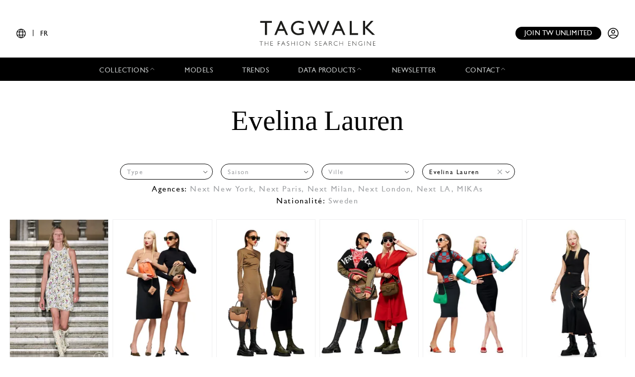

--- FILE ---
content_type: text/html; charset=UTF-8
request_url: https://www.tag-walk.com/fr/model/evelina-lauren
body_size: 475331
content:
<!DOCTYPE html>
<html lang="fr" data-env="prod" class="">
<head>
    <meta charset="UTF-8">

    <!-- Google Tag Manager -->
    <script>(function(w,d,s,l,i){w[l]=w[l]||[];w[l].push({'gtm.start':
                new Date().getTime(),event:'gtm.js'});var f=d.getElementsByTagName(s)[0],
            j=d.createElement(s),dl=l!='dataLayer'?'&l='+l:'';j.async=true;j.src=
            'https://www.googletagmanager.com/gtm.js?id='+i+dl;f.parentNode.insertBefore(j,f);
        })(window,document,'script','dataLayer','GTM-T89MF84');</script>
    <!-- End Google Tag Manager -->
    <meta name="viewport" content="width=device-width, initial-scale=1, shrink-to-fit=no">
        
    <meta name="description" content="Découvrez le mannequin Evelina Lauren et leurs looks associés de chaque défilé.">
        <link rel="canonical" href="https://www.tag-walk.com/fr/model/evelina-lauren">
            <meta property="og:site_name" content="Tagwalk"/>
        <meta property="og:type" content="website"/>
        <meta property="og:locale" content="fr_FR"/>
        <meta property="og:url" content="https://www.tag-walk.com/fr/model/evelina-lauren"/>
        <meta name="p:domain_verify" content="fdffceabe10e690252506851ef581dd5"/>
        <meta property="fb:app_id" content="1042523515819338"/>
                                <link rel="alternate"
                  hreflang="en"
                  href="/en/model/evelina-lauren?model=evelina-lauren"/>
                                <link rel="alternate"
                  hreflang="fr"
                  href="/fr/model/evelina-lauren?model=evelina-lauren"/>
                                <link rel="alternate"
                  hreflang="it"
                  href="/it/model/evelina-lauren?model=evelina-lauren"/>
                                <link rel="alternate"
                  hreflang="es"
                  href="/es/model/evelina-lauren?model=evelina-lauren"/>
                                <link rel="alternate"
                  hreflang="zh"
                  href="/zh/model/evelina-lauren?model=evelina-lauren"/>
        
                            <meta property="og:locale:alternate" content="en_GB"/>
                            <meta property="og:locale:alternate" content="es_ES"/>
                            <meta property="og:locale:alternate" content="it_IT"/>
                            <meta property="og:locale:alternate" content="zh_CN"/>
                <script type="application/ld+json">
{
    "@context": "http://schema.org",
    "@type": "Organization",
    "name": "Tagwalk",
    "url": "https://www.tag-walk.com/",
    "logo": "https://www.tag-walk.com/images/tagwalk-logo.png",
    "contactPoint": [
        {
            "@type": "ContactPoint",
            "email": "info@tag-walk.com",
            "contactOption": "toll-free"
        },
        {
            "@type": "ContactPoint",
            "email": "tech@tag-walk.com",
            "contactType": "technical support",
            "contactOption": "toll-free"
        }
    ]
}
</script>
    
    <title>    Découvrez le mannequin Evelina Lauren et ses looks
</title>
    <link href="https://cdn.tag-walk.com/fontawesome/css/fontawesome.min.css" rel="stylesheet">
<link href="https://cdn.tag-walk.com/fontawesome/css/regular.min.css" rel="stylesheet">
<link href="https://cdn.tag-walk.com/fontawesome/css/light.min.css" rel="stylesheet">
<link href="https://cdn.tag-walk.com/fontawesome/css/solid.min.css" rel="stylesheet">
<link href="https://cdn.tag-walk.com/fontawesome/css/brands.min.css" rel="stylesheet">
                            <link rel="stylesheet" href="/build/app.24485149.css">
            
    <link rel="stylesheet" href="/build/model_show.e9dc68b5.css">
    <script type="application/ld+json">[
    {
        "@context": "https://schema.org",
        "@type": "MobileApplication",
        "name": "Tagwalk",
        "operatingSystem": "Android 5.0 and up",
        "applicationCategory": "https://schema.org/LifestyleApplication",
        "applicationSubCategory": "Beauty",
        "installUrl": "https://play.google.com/store/apps/details?id=com.tagwalk.tagwalk",
        "fileSize": "50MB",
        "softwareVersion": "1.0.2",
        "offers": {
            "@type": "Offer",
            "price": "0.00",
            "priceCurrency": "EUR"
        }
    },
    {
        "@context": "https://schema.org",
        "@type": "MobileApplication",
        "name": "Tagwalk",
        "operatingSystem": "iOS 10.0 and up",
        "applicationCategory": "https://schema.org/LifestyleApplication",
        "applicationSubCategory": "Beauty",
        "installUrl": "https://itunes.apple.com/us/app/tagwalk/id1435948980",
        "fileSize": "91.3MB",
        "softwareVersion": "1.0.2",
        "offers": {
            "@type": "Offer",
            "price": "0.00",
            "priceCurrency": "EUR"
        }
    }
]
</script>
</head>
<body>
<!-- Google Tag Manager (noscript) -->
<noscript>
    <iframe src="https://www.googletagmanager.com/ns.html?id=GTM-T89MF84"
            height="0" width="0" style="display:none;visibility:hidden"></iframe>
</noscript>
<!-- End Google Tag Manager (noscript) -->


<div class="os-device-banner d-none">
    <div class="os-device-content">
        <div class="os-device-details">
            <div class="os-device-message">
                Tagwalk est également disponible sur Google Play et l&#039;App Store.
            </div>
            <div class="os-device-badge">
                <a href="#">
                    <img src="data:," id="badge" alt="store-badge" class="os-badge">
                </a>
            </div>
        </div>
    </div>
    <div class="os-device-close">
        <i class="iconoir-xmark" id="close-message" aria-hidden="true"></i>
    </div>
</div>
    <div class="tds">
    <a href="#" class="link-url">
        <div id="promoBand">
            <p class="main-text"></p>
            <p class="link-text"></p>
        </div>
    </a>
    <header id="header">
        <div class="menu-trigger">
            <span class="open-menu">
                <i class="iconoir-menu"></i>
                <span>MENU</span>
            </span>
            <i class="iconoir-xmark close-menu"></i>
        </div>
        <div class="locale-selector">
                        <div class="locale-selector--current">
                <i class="iconoir-language"></i> | <span>FR</span>
            </div>
            <div class="locale-selector--choices">
                                    <a href="/en/model/evelina-lauren?model=evelina-lauren">
                        EN
                    </a>
                    <span>|</span>                                    <a href="/es/model/evelina-lauren?model=evelina-lauren">
                        ES
                    </a>
                    <span>|</span>                                    <a href="/fr/model/evelina-lauren?model=evelina-lauren" class="active">
                        FR
                    </a>
                    <span>|</span>                                    <a href="/it/model/evelina-lauren?model=evelina-lauren">
                        IT
                    </a>
                    <span>|</span>                                    <a href="/zh/model/evelina-lauren?model=evelina-lauren">
                        中文
                    </a>
                                                </div>
        </div>
        <div id="logo">
            <a href="/fr/">
                <img src="/images/tagwalk-logo.svg" alt="Logo Tagwalk">
            </a>
        </div>
        <div id="account-menu" class="flex-center">
            <a href="/fr/premium-memberships?utm_source=header&amp;need_login=no" class="btn-compact">
                Join TW unlimited
            </a>
            <div class="account-menu--logged-in">
                <button class="tds-dropdown-toggle icon" aria-haspopup="true" aria-expanded="false">
                    <i class="iconoir-profile-circle-filled"></i>
                    <i class="iconoir-nav-arrow-down"></i>
                </button>
                <div class="tds-dropdown">
                    <div id="identifierBlock"></div>
                    <div class="separator"></div>
                    <a href="/fr/moodboards">Moodboards</a>
                    <a class="newsletter-subscribe"
                       href="/fr/newsletter/subscribe?newsletter_source=user_menu">Abonnez-vous à la newsletter</a>
                    <a href="/fr/user/account">Détails du compte</a>
                    <a class="manage-collections" data-modal-target="#designerSelectModal"
                       href="#">Gérer les collections</a>
                    <a href="/fr/auth/logout">Se déconnecter</a>
                </div>
            </div>
            <a href="/fr/auth" class="account-menu--logged-out">
                <i class="iconoir-profile-circle"></i>
            </a>
        </div>
    </header>

    <nav id="menu">
        <ul>
            <li class="sub-menu-trigger">
                <span class="nav-item dropdown-nav-item">
                    Collections
                    <i class="iconoir-nav-arrow-up"></i>
                </span>
                <div class="sub-menu">
                    <ul>
                        <li>
                            <a href="/fr/look/search?type=woman">
                                Womenswear
                            </a>
                        </li>
                        <li>
                            <a href="/fr/look/search?type=accessory">
                                Womenswear accessories
                            </a>
                        </li>
                        <li>
                            <a href="/fr/look/search?type=man">
                                Menswear
                            </a>
                        </li>
                        <li>
                            <a href="/fr/look/search?type=accessory-man">
                                Menswear accessories
                            </a>
                        </li>
                        <li>
                            <a href="/fr/look/search?type=couture">
                                Couture
                            </a>
                        </li>
                    </ul>
                </div>
            </li>
            <li>
                <a href="/fr/model" class="nav-item">
                    Models
                </a>
            </li>
            <li>
                <a href="/fr/trends" class="nav-item">
                    Trends
                </a>
            </li>
            <li class="sub-menu-trigger">
                <span class="nav-item dropdown-nav-item">
                    Data products
                    <i class="iconoir-nav-arrow-up"></i>
                </span>
                <div class="sub-menu">
                    <ul>
                        <li>
                            <a href="/fr/reports" id="navInsights">
                                Insights
                                <span id="insightsCount"></span>
                            </a>
                        </li>
                        <li>
                            <a href="/fr/data-products/dashboard">
                                Data dashboard
                            </a>
                        </li>
                    </ul>
                </div>
            </li>
            <li>
                <a href="/fr/newsletter/subscribe?newsletter_source=navigation_bar" class="nav-item">
                    Newsletter
                </a>
            </li>
            <li class="sub-menu-trigger">
                <span class="nav-item dropdown-nav-item">
                    Contact
                    <i class="iconoir-nav-arrow-up"></i>
                </span>
                <div class="sub-menu">
                    <ul>
                        <li>
                            <a href="/fr/brand-visibility">
                                Brand visibility
                            </a>
                        </li>
                        <li>
                            <a href="/fr/premium-memberships?utm_source=header&amp;need_login=no">
                                Premium membership
                            </a>
                        </li>
                        <li>
                            <a href="/fr/tagwalk-for-education?utm_source=header">
                                Tagwalk for education
                            </a>
                        </li>
                        <li>
                            <a href="/fr/job-offers">
                                Join our team
                            </a>
                        </li>
                        <li>
                            <a href="/fr/about-us">
                                About us
                            </a>
                        </li>
                    </ul>
                </div>
            </li>
            <li>
                <a href="/fr/premium-memberships?utm_source=header&amp;need_login=no" id='joinUnlimited' class="nav-item btn-secondary">
                    Join TW unlimited
                </a>
            </li>
        </ul>
    </nav>
    <div class="sub-menu-background"></div>

    <div id="designerSelectModal" class="modal" role="dialog" aria-hidden="true"
    >
    <i class="iconoir-xmark close-modal"></i>
    <h6>Sélectionnez un designer</h6>
    <p class="mb-s">Veuillez choisir un designer que vous souhaitez gérer / télécharger la collection</p>
    <div class="select">
        <select id="brandManagerDesigners" data-path="designer_autocomplete" class="form-control" name="designer">
            <option selected disabled>Veuillez sélectionner un designer dans la liste ci-dessous</option>
        </select>
    </div>
    <button type="button" class="btn d-none" id="confirmDesigners">Sauvegarder</button>
</div>

</div>

<main data-route="model_show"
      data-route-params="{&quot;_locale&quot;:&quot;fr&quot;,&quot;slug&quot;:&quot;evelina-lauren&quot;}"
      data-source=""
      data-utm-source=""
      data-utm-content=""
      data-current-page="1"
      data-sessid=""
      data-query="{&quot;size&quot;:12,&quot;language&quot;:&quot;fr&quot;,&quot;excludes&quot;:&quot;tags&quot;,&quot;count_identification&quot;:true,&quot;sort&quot;:&quot;season.position:desc,designer.name.keyword:asc,look.number:asc&quot;,&quot;slug&quot;:&quot;evelina-lauren&quot;}"      data-photos="4ea2d950cddfaa104aa7e019e8f79738,262056,262059,262070,262086,262092,262093,262095,262097,262099,262101">
        <div class="page-title"></div>
            <div
            class="filters-block"
            data-clear-icon='<svg xmlns="http://www.w3.org/2000/svg"
     width="16px"
     height="16px"
     viewBox="0 0 16 16"
     enable-background="new 0 0 16 16"
     xml:space="preserve">
<g>
    <line fill="none"
          stroke="#9EA0A3"
          stroke-width="1"
          x1="0"
          y1="0"
          x2="16"
          y2="16"
          class="svg-element"/>
    <line fill="none"
          stroke="#9EA0A3"
          stroke-width="1"
          x1="0"
          y1="16"
          x2="16"
          y2="0"
          class="svg-element"/>
</g>
</svg>
'
        >    <h1 class="sticky-title">
        <a href="/fr/">
            <img src="/images/tagwalk-logo.png" alt="Tagwalk">
        </a>
    </h1>
    <div class="sticky-toggle">
        <i class="fal fa-search"></i>
        <i class="fal fa-times"></i>
    </div>
</div>
        <div class="flash">
        <noscript>
            <div class="alert-error" role="alert"><h4 class="alert-heading">Javascript est désactivé sur votre navigateur !</h4><p>Pour profiter pleinement des fonctionnalités du site il est nécessaire d'activer JavaScript. Voici les <a href="https://www.enable-javascript.com/fr/">instructions pour activer JavaScript dans votre navigateur Web</a>.</p></div>
                            <meta HTTP-EQUIV="refresh" content=0;url="/fr/">
                    </noscript>
    </div>
    <div id="content">
            <div class="title-container">
        <h1>Evelina Lauren</h1>
        <div class="filters-block">
            <div class="filters-container">
    <form method="get" action="/fr/model/search" id="filters" class="filters">
    <div class="filter filter-type">
        <select id="type" name="type" data-placeholder="Type" class="form-control"><option value=""></option><option value="woman">Womenswear</option></select>
    </div>
    <div class="filter filter-season">
        <select id="season" name="season" data-placeholder="Saison" class="form-control"><option value=""></option><option value="resort-2024">Resort 2024</option><option value="pre-fall-2021">Pre-Fall 2021</option></select>
    </div>
    <div class="filter filter-city">
        <select id="city" name="city" data-placeholder="Ville" class="form-control"><option value=""></option><option value="milan">Milan</option></select>
    </div>
    <div class="filter filter-model">
        <select id="model" name="model" data-placeholder="Modèle" class="form-control"><option value=""></option><option value="a-nh-pha-m">Ánh Phạm</option><option value="aaliyah-buford">Aaliyah Buford</option><option value="aaliyah-hydes">Aaliyah Hydes</option><option value="aaron">Aaron</option><option value="aaron-hannah-shakespeare">Aaron Hannah Shakespeare</option><option value="aaron-lewins">Aaron Lewins</option><option value="aaron-philip-1">Aaron Philip</option><option value="aaron-rose-philip">Aaron Rose Philip</option><option value="aaron-sirainen">Aaron Sirainen</option><option value="abas-abdirazaq">Abas Abdirazaq</option><option value="abbey-fouts">Abbey Fouts</option><option value="abby-champion">Abby Champion</option><option value="abby-hendershot">Abby Hendershot</option><option value="abby-taul">Abby Taul</option><option value="abdallah-el-farjani">Abdallah El Farjani</option><option value="abdou">Abdou Diop</option><option value="abdoul">Abdoul Mbengue</option><option value="abdoul-razak">Abdoul Razak</option><option value="abdoulaye-diakite">ABDOULAYE DIAKITE</option><option value="abdoulaye-fall">Abdoulaye Fall</option><option value="abdoulaye-ka">Abdoulaye Ka</option><option value="abdul-ali">Abdul Ali</option><option value="abdulaye-niang">Abdulaye Niang</option><option value="abdulsalam-adeigbe">Abdulsalam Adeigbe</option><option value="abe-paymans">Abe Paymans</option><option value="abeny-nhial">Abény Nhial</option><option value="aboubakar-konte">Aboubakar Konte</option><option value="abuk-dau">abuk dau</option><option value="achan-biong">Achan Biong</option><option value="achenrin-madit">Achenrin Madit</option><option value="achille-genet">ACHILLE GENET</option><option value="achok-akoi">Achok Akoi</option><option value="achok-majak">Achok Majak</option><option value="achol-kuir">Achol Kuir</option><option value="achol-priscilla">Achol Ayor</option><option value="adam-bahsoon">Adam Bahsoon</option><option value="adam-bainbridge">Adam Bainbridge</option><option value="adam-castellano">Adam Castellano</option><option value="adam-fisher">Adam Fisher</option><option value="adam-rhazali">adam rhazali</option><option value="adam-sandell">Adam Sandell</option><option value="adam-von-beetzen">Adam Von Beetzen</option><option value="adama-samake">Adama Samake</option><option value="adamu-bulus">Adamu Bulus</option><option value="adarsh-jaikarran">Adarsh Jaikarran</option><option value="adau-aguer">Adau Aguer</option><option value="addison-soens">Addison Soens</option><option value="addy">Addy</option><option value="adebayo-quadri">Adebayo Quadri</option><option value="adele-aldighieri">Adele Aldighieri</option><option value="adele-farine">Adèle Farine</option><option value="adele-ruboneka">Adele Ruboneka</option><option value="adele-taska">Adele Taska</option><option value="adeleye-segun">Adeleye Segun</option><option value="aden-clt">Aden CLT</option><option value="aden-kepler">Aden Kepler</option><option value="adeshina-david">Adeshina David</option><option value="adesuwa-aighewi">Adesuwa Aighewi</option><option value="adewale-usman">Adewale Usman</option><option value="adhel-bol">Adhel Bol</option><option value="adil-mekki">Adil Mekki</option><option value="adina-fohlin">Adina Fohlin</option><option value="adit-ajhok">Adit Ajhok Deng</option><option value="adit-priscilla">Adit Priscilla</option><option value="aditsa-berzenia">aditsa berzenia</option><option value="adol">Adol</option><option value="adot-gak">ADOT GAK</option><option value="adriana-bexa">Adriana Bexa</option><option value="adriana-lima">Adriana Lima</option><option value="adrianna-bach">Adrianna Bach</option><option value="adrians-smats">Adrians Smats</option><option value="adrien-cardinaux">Adrien Cardinaux</option><option value="adrienne-juliger">Adrienne Jüliger</option><option value="adual-jok-akol">Adual Jok Akol</option><option value="adut-akech">Adut Akech</option><option value="adwoa-aboah">Adwoa Aboah</option><option value="afee-kasse">Afee Kasse</option><option value="affi-koestinger">Affi Koestinger</option><option value="affy-talo">Affy Talo</option><option value="afra-wendel-bommarco">Afra Wendel Bommarco</option><option value="africa-garcia">Africa Garcia</option><option value="africa-penalver">Africa Penalver</option><option value="aga-wojtasik">Aga Wojtasik</option><option value="agach-aru">Agach Aru</option><option value="agata-rudko">Agata Rudko</option><option value="agatha-borges">Agatha Borges</option><option value="ageer-ayuen">Ageer Ayuen</option><option value="agel-akol">Agel Akol</option><option value="agnes-akerlund">Agnes Akerlund</option><option value="agnes-lagercrants-ejerhed">Agnes Lagercrants Ejerhed</option><option value="agnese-furlanis">Agnese Furlanis</option><option value="agnese-zogla">Agnese Zogla</option><option value="agustina-yanque">Agustina Yanque</option><option value="aguto-ajak">Aguto Ajak</option><option value="agyness-deyn">Agyness Deyn</option><option value="ahmad-bakhoum">AHMAD BAKHOUM</option><option value="ahmad-cisse">Ahmad Cisse</option><option value="ahmadou-gueye">Ahmadou Gueye</option><option value="ahmed-richards">Ahmed Richards</option><option value="ai-tominaga">Ai Tominaga</option><option value="aicha-hammam">Aicha Hammam</option><option value="aida-blue">Aida Blue</option><option value="aidan-cruddace">Aidan Cruddace</option><option value="aidan-jennings">Aidan Jennings</option><option value="aidan-yearsley">Aidan Yearsley</option><option value="aiden-curtiss">Aiden Curtiss</option><option value="ailiny-marques">Ailiny Marques</option><option value="aimee-byrne">Aimee Byrne</option><option value="aine-o-gorman">Aine O&#039;Leary</option><option value="aira-ferreira">Aira Ferreira</option><option value="airida-lopetaite">Airida Lopetaite</option><option value="aissatou-barry">Aissatou Barry</option><option value="aissatou-seck">Aissatou Seck</option><option value="aitiola-akilola">Aitiola Akilola</option><option value="aivita-muze">Aivita Muze</option><option value="ajah-angau-jok">Ajah Angau Jok</option><option value="ajak-deng">Ajak Deng</option><option value="ajak-dhieu">Ajak Dhieu</option><option value="ajayi-temitope">Ajayi Temitope</option><option value="ajok-daing">Ajok Daing</option><option value="ajok-madel">ajok madel</option><option value="ajoung-abraham">Ajoung Abraham</option><option value="ajus-samuel">Ajus Samuel</option><option value="akbar-shamji">akbar shamji</option><option value="akeem">Akeem</option><option value="akeem-koya">Akeem Koya</option><option value="aker-ajak">Aker Ajak</option><option value="aketch-joy-winnie">Aketch Joy Winnie</option><option value="aki-nummela">Aki Nummela</option><option value="akiima">Akiima</option><option value="akimi">AKIMI</option><option value="akito-mizutani">Akito Mizutani</option><option value="akolde-beatrice">Akolde Beatrice</option><option value="akolde-meen">Akolde Meen</option><option value="akon-changkou">Akon Changkou</option><option value="akuach-thon">Akuach Thon</option><option value="akuei-maker">Akuei Maker</option><option value="akuol-deng-atem">Akuol Deng Atem</option><option value="akur-goi">Akur Goi</option><option value="alaato-jazyper">Alaato Jazyper</option><option value="alabama-rissa">Alabama Rissa</option><option value="alain-gossuin">Alain Gossuin</option><option value="alan-rafara">alan rafara</option><option value="alana-felisberto">Alana Felisberto</option><option value="alanna-arrington">Alanna Arrington</option><option value="alay-deng">Alay Deng</option><option value="alayna-neaum">alayna neaum</option><option value="alba-galan">Alba Galán</option><option value="alban-sacile">Alban Sacilé</option><option value="alberte-mortensen">Alberte Mortensen</option><option value="albin-emanuel">Albin Emanuel</option><option value="aldiyar-amangeldy">Aldiyar Amangeldy</option><option value="alec-shepherd">Alec Shepherd</option><option value="alecia-morais">Alecia Morais</option><option value="aleece-wilson">Aleece Wilson</option><option value="alejandro-diaz">Alejandro Albaladejo Diaz</option><option value="alejo-humanes">Alejo Humanes</option><option value="alek-maleek">Alek Maleek</option><option value="alek-wek">Alek Wek</option><option value="aleksandar-rusic">Aleksandar Rusic</option><option value="aleksander-boz-ydar-lukowski">Aleksander Bożydar Łukowski</option><option value="aleksandr-gordeev">Aleksandr Gordeev</option><option value="aleksandr-gudrins">Aleksandr Gudrins</option><option value="aleksejs-alferjers">Aleksejs Alferjers</option><option value="alekss-dembovskis">Alex Dembovskis</option><option value="alena-frolova">Alena Frolova</option><option value="alena-yarysh">Alena Yarysh</option><option value="alessandra-ambrosio">Alessandra Ambrosio</option><option value="alessandra-garcia-lorido">alessandra garcia lorido</option><option value="alessandra-pedrazzoli">Alessandra Pedrazzoli</option><option value="alessandro-cagnassi">Alessandro Cagnassi</option><option value="alessia-gatti">Alessia Gatti</option><option value="alessia-merzlova">Alessia Merzlova</option><option value="alessio-petrazzuoli">Alessio Petrazzuoli</option><option value="alesya-kafelnikova">Alesya Kafelnikova</option><option value="alex-consani">Alex Consani</option><option value="alex-kasperowicz">Alex Kasperowicz</option><option value="alex-marku">Alex Marku</option><option value="alex-mart">Alex Mart</option><option value="alex-schlab">Alex Schlab</option><option value="alex-sintsova">Alexandra Sintsova</option><option value="alexander-acquah">Alexander Acquah</option><option value="alexander-brady">Alexander Brady</option><option value="alexander-carey-morgan">Alexander Carey-Morgan</option><option value="alexander-da-fonseca">Alexander Da Fonseca</option><option value="alexander-froding">Alexander Froding</option><option value="alexander-gudmundsson">Alexander Gudmundsson</option><option value="alexander-tesini">Alexander Tesini</option><option value="alexandra-agoston">Alexandra Agoston</option><option value="alexandra-binaris">Alexandra Binaris</option><option value="alexandra-holmer-warneryd">Alexandra Holmer Warneryd</option><option value="alexandra-micu">Alexandra Micu</option><option value="alexandra-preaux">Alexandra Preaux</option><option value="alexandra-ricci">Alexandra Ricci</option><option value="alexandra-stein">alexandra stein</option><option value="alexandre-tardivel">Alexandre Tardivel</option><option value="alexis-brookins">Alexis Brookins</option><option value="alexis-carrington">Alexis Carrington</option><option value="alexis-chaparro">Alexis Chaparro</option><option value="alexis-rallo">Alexis Rallo</option><option value="alexis-sundman">Alexis Sundman</option><option value="aleyna-fitzgerald">Aleyna Fitzgerald</option><option value="alfredo-diaz">Alfredo Diaz</option><option value="alhassane-francois">Alhassane Francois</option><option value="ali-badji">Ali Badji</option><option value="ali-daniyarov">Ali Daniyarov</option><option value="ali-dansky">Ali Dansky</option><option value="ali-mbaye">Ali Mbaye</option><option value="ali-ridgway">ALI RIDGWAY</option><option value="alice-amankwah">Alice Amankwah</option><option value="alice-charvet">alice charvet</option><option value="alice-cooper">Alice Cooper</option><option value="alice-frances">Alice Frances</option><option value="alice-mcgrath">Alice Mcgrath</option><option value="alice-metza">Alice Metza</option><option value="alice-rosso">Alice Rosso</option><option value="alicia-athamnia">Alicia Athamnia</option><option value="alicia-burke">Alicia Burke</option><option value="alicia-holtz">Alicia Holtz</option><option value="alicia-olivas">Alicia Olivas</option><option value="alicja-tubilewicz">Alicja Tubilewicz</option><option value="alier-arem-ajuong">Alier Arem Ajuong</option><option value="aliet-a">Aliet A</option><option value="aliet-sarah">Aliet Sarah</option><option value="alin-szewczyk">Alin Szewczyk</option><option value="alina-bolotina">Alina Bolotina</option><option value="alina-petrychenko">Alina Petrychenko</option><option value="aline-dentler">Aline Dentler</option><option value="aline-gdn">Aline Gaudin</option><option value="aline-lima">Aline Lima</option><option value="aline-zanella">Aline Zanella</option><option value="alioune">Alioune</option><option value="alisar-ailabouni">Alisar Ailabouni</option><option value="alise-daugale">Alise Daugule</option><option value="alisha-bansal">Alisha Bansal</option><option value="alisha-nesvat">Alisha Nesvat</option><option value="alison-vanderbilt">Alison Vanderbilt</option><option value="aliu">Aliu Bakare</option><option value="alix-bouthors">Alix Bouthors</option><option value="allexia-de-jesus">Allexia De Jesus</option><option value="alma-c">Alma C</option><option value="alma-durand">Alma Durand</option><option value="almamy">Almamy</option><option value="almantas-petkunas">Almantas Petkunas</option><option value="alois">Alois Cotti</option><option value="alpha-dia">Alpha Dia</option><option value="alrik">Alrik Lagier</option><option value="alton-mason">Alton Mason</option><option value="altyn-simpson">Altyn Simpson</option><option value="aluel-woi-nuer">Aluel Woi Nuer</option><option value="alva-claire">Alva Claire</option><option value="alvar-af-schutlen">Alvar Af Schutlén</option><option value="alvar-lambert">Alvar Lambert</option><option value="alvin-bigana">Alvin Bigana</option><option value="alyda-grace">Alyda Grace</option><option value="alyosi">Alyosi Salamatina</option><option value="alys-luttrell-hunt">Alys Luttrell Hunt</option><option value="alyssa-peoples">Alyssa Peoples</option><option value="alyssa-sardine">Alyssa Sardine</option><option value="alyssa-traore">Alyssa Traore</option><option value="alyssah-paccoud">Alyssah Paccoud</option><option value="ama-okolo">Ama Okolo</option><option value="amaelle-gery">Amaelle Gery</option><option value="amal-tobi">Amal Tobi</option><option value="amalia-sin">Amalia Sin</option><option value="amalia-vairelli">Amalia Vairelli</option><option value="amalie-gassmann">Amalie Gassmann</option><option value="amam-abit">Amam Abit</option><option value="amanda-googe">Amanda Googe</option><option value="amanda-lepore">Amanda Lepore</option><option value="amanda-murphy">Amanda Murphy</option><option value="amanda-prugnaud">amanda prugnaud</option><option value="amanda-sanchez">Amanda Sanchez</option><option value="amandine-guihard">Amandine Guihard</option><option value="amandine-k">Amandine K</option><option value="amandine-renard">Amandine Renard</option><option value="amane-taniguchi">Amane Taniguchi</option><option value="amann-hyatt">Amann Hyatt</option><option value="amar-akway">Amar Akway</option><option value="amath">Amath Fall</option><option value="amaury-valero">Amaury Valero</option><option value="ambar-cristal-zarzuela">Ambar Cristal Zarzuela</option><option value="amber-valletta">Amber Valletta</option><option value="amber-witcomb">Amber Witcomb</option><option value="ambre-roumeau">Ambre Roumeau</option><option value="ame-amrit">Amé Amrit</option><option value="amelia-castle">Amelia Castle</option><option value="amelia-gray">Amelia Gray Hamlin</option><option value="amelia-wittx">Amelia Wittx</option><option value="amelie-kammel">Amelie Kammel</option><option value="amelie-nsengiyumva">Amélie Nsengiyumva</option><option value="amelie-steele">Amelie Steele</option><option value="amelie-zalaiti">Amélie Zalaiti</option><option value="ameni-esseibi">Ameni Esseibi</option><option value="amer-athiu">Amer Athiu</option><option value="america-gonzalez">América González</option><option value="ameziane-chaima">Ameziane Chaima</option><option value="amilna-estevao">Amilna Estevão</option><option value="amin-lawal">Amin Lawal</option><option value="amina-ahmed">Amina Ahmed</option><option value="amina-blue">Amina Blue</option><option value="aminata-maria-eve">Aminata Maria Eve</option><option value="aminta-nofore">Aminta Nofore</option><option value="amira-al-zuhair">Amira Al Zuhair</option><option value="amira-pinheiro">AMIRA PINHEIRO</option><option value="amirah-jenkins">amirah jenkins</option><option value="amrit">Amrit</option><option value="amure-abdullahi">Amure Abdullahi</option><option value="amy-arnett">Amy Arnett</option><option value="amy-faye">Amy Faye</option><option value="amy-rose">Amy Rose</option><option value="amy-vazquez">Amy Vazquez</option><option value="an-deseyn">An Deseyn</option><option value="ana-arto">Ana Arto</option><option value="ana-barbosa">Ana Barbosa</option><option value="ana-beatriz-cortes">Ana Beatriz Cortes</option><option value="ana-clara-falconi">Ana Clara Falconi</option><option value="ana-elisa-brito">Ana Elisa Brito</option><option value="ana-flavia">Ana Flávia</option><option value="ana-jorge">Ana Jorge</option><option value="ana-portela">Ana Portela</option><option value="ana-ross">Ana Rossolovich</option><option value="ana-roveda">Ana Roveda</option><option value="ana-taku">Ana Taku</option><option value="anaa-saber">ANAA SABER</option><option value="anamaria-cioboata">Anamaria Cioboata</option><option value="anania-orgeas">Anania Orgeas</option><option value="anasofia-negrutsa">Anasofia Negrutsa</option><option value="anass-bouazzaoui">anass bouazzaoui</option><option value="anastasia-ivanova">Anastasia Ivanova</option><option value="anastasia-kharina">Anastasia Kharina</option><option value="anastasia-khodkina">Anastasia Khodkina</option><option value="anastasia-orlova">Anastasia Orlova</option><option value="anden-scudder">Anden Scudder</option><option value="andrea">ANDRÉA</option><option value="andrea-gutierrez-arcas">Andrea Gutiérrez Arcas</option><option value="andrea-jadranka">Andrea Jadranka</option><option value="andrea-lai">Andrea Lai</option><option value="andrea-o-stlund">Andrea Östlund</option><option value="andreas-karlsson">Andreas Karlsson</option><option value="andreea-diaconu">Andreea Diaconu</option><option value="andrei">Andrei Semenov</option><option value="andrei-alin">Andrei Alin</option><option value="andrei-rotariu">Andrei Rotariu</option><option value="andres-velencoso-segura">Andres Velencoso Segura</option><option value="andrew-ohawa">Andrew Ohawa</option><option value="andrew-westermann">Andrew Westermann</option><option value="andrey-suchkov">Andrey Suchkov</option><option value="andriy-penti">Andriy Penti</option><option value="andriy-skrynnyk">Andriy Skrynnyk</option><option value="angair-biong">Angair Biong</option><option value="angeer-amol">Angeer Amol</option><option value="angel-barrientes">Angel Barrientes</option><option value="angel-rutledge">Angel Rutledge</option><option value="angela">Angela</option><option value="angelica-alves">Angélica Alves</option><option value="angelica-de-jesus">Angelica de Jesus</option><option value="angelica-erthal">Angelica Erthal</option><option value="angelina-aslme">Angelina Aslme</option><option value="angelina-frerk">Angelina Frerk</option><option value="angelina-kendall">Angelina Kendall</option><option value="angelina-maino">Angelica Maino</option><option value="angelina-nyaguich">Angelina Nyaguich</option><option value="angok-mayen">Angok Mayen</option><option value="angus-alderson">Angus Alderson</option><option value="ani-cuevas">Ani Cuevas</option><option value="ani-mccormick">Ani McCormick</option><option value="ania-chiz">Ania Chiz</option><option value="ania-nogueira">Ania Nogueira</option><option value="anica-cuca">Anica Cuca</option><option value="anipha-umufite">Anipha Umufite</option><option value="anis-ayoub">Anis Ayoub</option><option value="anisha-sandhu">Anisha Sandhu</option><option value="anita-pathammavong">Anita Pathammavong</option><option value="anita-pozzo">Anita Pozzo</option><option value="anita-sarto">Anita Sarto</option><option value="anita-vida">Anita Vida</option><option value="anja-leuenberger">Anja Leuenberger</option><option value="anja-rubik">Anja Rubik</option><option value="ann-taiheng">Ann Taiheng</option><option value="anna-bicanova">Anna Bicanova</option><option value="anna-brunius">Anna Brunius</option><option value="anna-cleveland">Anna Cleveland</option><option value="anna-de-rijk">Anna de Rijk</option><option value="anna-eberg">Anna Eberg</option><option value="anna-ewers">Anna Ewers</option><option value="anna-francesca">Anna Francesca</option><option value="anna-iurkova">Anna Lira</option><option value="anna-juvander">Anna Juvander</option><option value="anna-kirjuskina">Anna Kirjuskina</option><option value="anna-lena-akerstrand">Anna-Lena Akerstrand</option><option value="anna-lochert">Anna Lochert</option><option value="anna-may-maxton">Anna May Maxton</option><option value="anna-merhardt">Anna Merhardt</option><option value="anna-mila-guyenz">Anna Mila Guyenz</option><option value="anna-robinson">Anna Robinson</option><option value="anna-rubin">Anna Rubin</option><option value="anna-sarokina">Anna Sarokina</option><option value="anna-savka">ANNA SAVKA</option><option value="anna-schilling">Anna Schilling</option><option value="anna-sophia-evers">Anna-Sophia Evers</option><option value="anna-stephenson">Anna Stephenson</option><option value="anna-tihonchuk">Anna Tihonchuk</option><option value="anna-virag">ANNA VIRAG</option><option value="anna-wilfinger">Anna Wilfinger</option><option value="annabel-forde">ANNABEL FORDE</option><option value="annabel-van-tilborg">Annabel Van Tilborg</option><option value="annabelle">Annabelle Weatherly</option><option value="annabelle-parnell">Annabelle Parnell</option><option value="annabelle-pouilly">Annabelle Pouilly</option><option value="anne-catherine-lacroix">Anne Catherine Lacroix</option><option value="anne-cebula">Anne Cebula</option><option value="anne-sophie-monrad">Anne-Sophie Monrad</option><option value="anne-vyalitsyna">Anne Vyalitsyna</option><option value="anneliek-heuvel">Anneliek Heuvel</option><option value="annemary-aderibigbe">Annemary Aderibigbe</option><option value="anneta-popova">Anneta Popova</option><option value="annibelis-baez">Annibelis Baez</option><option value="annie-arnander">Annie Arnander</option><option value="annie-tice">Annie Tice</option><option value="anniek-verfaille">Anniek Verfaille</option><option value="anok-marial">Anok Marial</option><option value="anok-yai">Anok Yai</option><option value="anouk-smits">Anouk Smits</option><option value="ansley-gulielmi">Ansley Gulielmi</option><option value="ansolet-rossouw">Ansolet Rossouw</option><option value="anthi-fakidari">Anthi Fakidari</option><option value="anthony-thomason">Anthony Thomason</option><option value="antoine-assani">Antoine Assani</option><option value="antoine-brabant">Antoine Brabant</option><option value="antoine-duvernois">Antoine Duvernois</option><option value="antoine-puylaert">Antoine Puylaert</option><option value="anton">Anton RYBALTCHENKO</option><option value="anton-jaeger">Anton Jaeger</option><option value="anton-susen">ANTON SUSEN</option><option value="antonello-esposito">Antonello Esposito</option><option value="antonia-el-ghali">Antonia El Ghali</option><option value="antonia-haswell">Antonia Haswell</option><option value="antonia-przedpelski">Antonia Przedpelski</option><option value="antonie-steflova">Antonie Steflova</option><option value="antonin-france">Antonin France</option><option value="antonio-macek">Antonio Macek</option><option value="anugraha-natarajan">Anugraha Natarajan</option><option value="anwar-hadid">Anwar Hadid</option><option value="anya-ekung">Anya Ekung</option><option value="anya-leliukh">Anya Leliukh</option><option value="anyel-javier">Anyel Javier</option><option value="anyelina-javier">Anyelina Javier</option><option value="anyelina-rosa">Anyelina Rosa</option><option value="anyiang-yak">Anyiang Yak</option><option value="anyiel-majok">Anyiel Majok</option><option value="anyier-anei">Anyier Anei</option><option value="anyon-asola-adut">Anyon Asola Adut</option><option value="aoi">Aoi</option><option value="aoi-ito">Aoi Ito</option><option value="aphile-carter">Aphile Carter</option><option value="apolline-roccofohrer">Apolline Rocco Fohrer</option><option value="apollo-yom">Apollo Yom</option><option value="apollonia-stoisits">Apollonia Stoisits</option><option value="aqua-parios">Aqua Parios</option><option value="ara-choi">Ara Choi</option><option value="arabelle-gregoire">Arabelle Gregoire</option><option value="aradj-sissoko">Aradj Sissoko</option><option value="arame-sall">Arame Sall</option><option value="arantza-goett">Arantza Goett</option><option value="archie-barnes">Archie Barnes</option><option value="archie-summerhayes">Archie Summerhayes</option><option value="arek-john">Arek John</option><option value="ari-westphal">Ari Westphal</option><option value="aria">Aria</option><option value="aria-polkey">aria polkey</option><option value="aria-puga">Aria Puga</option><option value="arian-gorosito">Arian Gorosito</option><option value="ariel-nicholson">Ariel Nicholson</option><option value="ariela-soares">Ariela Soares</option><option value="ariish-wol">Ariish Wol</option><option value="arina-besedina">Arina Besedina</option><option value="arina-levchenko">Arina Levchenko</option><option value="arisha-kriukova">Arisha Kriukova</option><option value="arizona-muse">Arizona Muse</option><option value="armando-cabral">Armando Cabral</option><option value="arnaldur-karl-einarsson">Arnaldur Karl Einarsson</option><option value="arop-georgina">Arop Akol</option><option value="arsene-doulat-biessy">Arsene Doulat-Biessy</option><option value="arseny-golubevs">Arseny Golubevs</option><option value="arta-gee">Arta Gee</option><option value="artem">Artem Khramov</option><option value="arthur-del-beato">Arthur Del Beato</option><option value="arthur-hargous">Arthur Hargous</option><option value="arthur-kopp">Arthur Kopp</option><option value="arthur-laidlaw">Arthur Laidlaw</option><option value="arthur-sury">Arthur Sury</option><option value="arti">Arti</option><option value="arti-raresh">Arti Raresh</option><option value="artur-itter">Artur Itter</option><option value="artur-varkovastov">Artur Varkovastov</option><option value="ash-fjeldhagen">Ash Fjeldhagen</option><option value="ash-foo">Ash Foo</option><option value="ash-stymest">Ash Stymest</option><option value="ashanti-hildreth">Ashanti Hildreth</option><option value="asher-chen">Asher Chen</option><option value="ashley-graham">Ashley Graham</option><option value="ashley-radjarame">ASHLEY RADJARAME</option><option value="ashley-teale">Ashley Teale</option><option value="ashton-day">Ashton Day</option><option value="asia-zebracka">Asia Zebracka</option><option value="aslan-tsallati">Aslan Tsallati</option><option value="asphalt">ASPHALT</option><option value="assa-baradji">Assa Baradji</option><option value="assa-sidibe">Assa Sidibe</option><option value="astrid-voss">Astrid Voss</option><option value="astrid-wagemakers">Astrid Wagemakers</option><option value="atem-mayom-bol">Atem Mayom Bol</option><option value="ateta-jok-deng">Ateta Jok Deng</option><option value="athena-wilson">Athena Wilson</option><option value="atherton-grace-johnson">Atherton Grace Johnson</option><option value="athiec-chol">ATHIEC CHOL</option><option value="athiec-geng">Athiec Geng</option><option value="athieng-bul">Athieng Bul</option><option value="atlant">Atlant</option><option value="atticus-rodda">Atticus Rodda</option><option value="aube-jolicoeur">Aube Jolicoeur</option><option value="aubrey-hill">AUBREY HILL</option><option value="audi-bizzare">Audi Bizar</option><option value="audrey-gabrielle-jean">Audrey Gabrielle Jean</option><option value="audrey-marnay">Audrey Marnay</option><option value="augustin-dubat">Augustin Dubat</option><option value="aunjel-yepp">Aun&#039;Jel Yepp</option><option value="aurelia-coillou">Aurelia Coillou</option><option value="aurelie-giraud">Aurelie Giraud</option><option value="aurora-talarico">Aurora Talarico</option><option value="austria-ulloa">Austria Ulloa</option><option value="ava-shipp">Ava Shipp</option><option value="avanti-nagrath">avanti nagrath</option><option value="aviana-m">Aviana M</option><option value="aviana-mcclish">Aviana McClish</option><option value="aviv-schneider">Aviv Schneider</option><option value="avril-guerrero">Avril Guerrero</option><option value="awar-mou">Awar Mou</option><option value="awar-odhiang">Awar Odhiang</option><option value="awek-gak-chol">Awek Gak Chol</option><option value="aweng">Aweng Chuol</option><option value="awet-aleu">AWET ALEU</option><option value="awuol-mach-guguei">Awuoi Mach Guguei</option><option value="awut-atak">Awut Atak</option><option value="awut-jennifer">Awut Jennifer</option><option value="awwal-adeoti">Awwal Adeoti</option><option value="axel-gay">Axel Gay</option><option value="axel-hermann">Axel Hermann</option><option value="axelle-doue">Axelle Doue</option><option value="aya-jones">Aya Jones</option><option value="ayak-veronica-bior">Ayak Veronica Bior</option><option value="ayanna-coles">Ayanna Coles</option><option value="ayden-williams">Ayden Williams</option><option value="ayinde">Ayinde Rebecca Damilola</option><option value="aylah-mae-peterson">Aylah Mae Peterson</option><option value="ayman-salah">Ayman Salah</option><option value="aymeline-valade">Aymeline Valade</option><option value="ayo-hassan">Ayo Hassan</option><option value="ayobami-okekunle">Ayobami Okekunle</option><option value="ayomide-onasanya">AYOMIDE ONASANYA</option><option value="ayomide-uchenna">AYOMIDE UCHENNA</option><option value="ayse-dudu-tepe">Ayse Dudu Tepe</option><option value="ayuol-manyok">Ayuol Manyok</option><option value="azim-osmani">Azim Osmani</option><option value="aziz-bah">Aziz Bah</option><option value="azza-nicole-moore">azza nicole moore</option><option value="ba-ruijie">Ba Ruijie</option><option value="baba-diagne">Baba Diagne</option><option value="baba-diallo">Baba Diallo</option><option value="babacar-gning">Babacar Gning</option><option value="babacar-gueye">Babacar Gueye</option><option value="babacar-ndoye">Babacar N&#039;doye</option><option value="babakar-ndiaye">Babakar Ndiaye</option><option value="baboya-malok">Baboya Malok</option><option value="baboya-peter">Baboya Peter</option><option value="badhiel-nyang">Badhiel Nyang</option><option value="badmus-lawal">Badmus Lawal</option><option value="badu">Badu</option><option value="bae-jee-hoon">BAE JEE HOON</option><option value="baek-do-hyun">Baek Do Hyun</option><option value="bai">Bai</option><option value="bai-ruien">Bai Ruien</option><option value="bakay-diaby">Bakay Diaby</option><option value="bakhita-lual">Bakhita Lual</option><option value="baku-park">Baku Park</option><option value="balat-pal">Balat Pal</option><option value="baldie-bimps">Baldie Bimps</option><option value="balint-ikladi">Balint Ikladi</option><option value="balla-toure">Balla Toure</option><option value="bangali-drammeh">Bangali Drammeh</option><option value="bano-sow">Bano Sow</option><option value="bara-podzimkova">Bara Podzimkova</option><option value="barathy-akkan">Barathy Akkan</option><option value="barbara-almeida">Bárbara Almeida</option><option value="barbara-hvidt">BARBARA HVIDT</option><option value="barbara-palvin">Barbara Palvin</option><option value="barbara-sanchez">Barbara Sanchez</option><option value="barbara-stisen">BARBARA STISEN</option><option value="barbara-valente">Barbara Valente</option><option value="barbora-stanislavova">Barbora Stanislavova</option><option value="barbra-lee-grant">Barbra-Lee Grant</option><option value="barham">Barham Mbow</option><option value="bartek-niewiadowski">Bartek Niewiadowski</option><option value="baruc-camuanda">Baruc Camuanda</option><option value="bastien-de-bels">Bastien de Bels</option><option value="baye-seye">Baye Seye</option><option value="baylee-winkel">Baylee Winkel</option><option value="bb-jean">BB Jean</option><option value="bea-araujo">Bea Araujo</option><option value="beans-wang">ShiYi Wang</option><option value="beatrice-aol">BEATRICE AOL</option><option value="beatriz-ronda">Beatriz Ronda</option><option value="beaudine-jael">Beaudine Jael</option><option value="beauise-ferwerda">Beauïse Genç</option><option value="beauty-thinn">Beauty Thinn</option><option value="beck-hume">beck hume</option><option value="bela-palacio">Bela Palacio</option><option value="bella-berghoef">Bella Berghoef</option><option value="bella-dreibrodt">Bella Dreibrodt</option><option value="bella-hadid">Bella Hadid</option><option value="bella-kim">BELLA KIM</option><option value="bella-rose">Bella Rose</option><option value="belle-pierson">Belle Pierson</option><option value="belle-vanderkley">Belle Vanderkley</option><option value="belu-porto">Belu Porto</option><option value="ben-bouckaert">Ben Bouckaert</option><option value="ben-hawkins">Ben Hawkins</option><option value="benedikt-w">Benedikt W</option><option value="benedikte-kluver">Benedikte Klüver</option><option value="benjamin-carion">Benjamin Carion</option><option value="benjamin-demarquilly">Benjamin Demarquilly</option><option value="benjamin-lessore">Benjamin Lessore</option><option value="benjamin-mensah">Benjamin Mensah</option><option value="benjamin-migsch">Benjamin Migsch</option><option value="benjamin-vansteenberghe">Benjamin Vansteenberghe</option><option value="benji-xu">Benji Xu</option><option value="benno-bulang">Benno Bulang</option><option value="benoit-michel">Benoit Michel</option><option value="bente-oort">Bente Oort</option><option value="benyam-mehari">Benyam Mehari</option><option value="berik-kazymzhanov">Berik Kazymzhanov</option><option value="berit-heitmann">Berit Heitmann</option><option value="bernadet-teanker">bernadet teanker</option><option value="bernard-selasi">Bernard Selasi</option><option value="bernie-ross">Bernie Ross</option><option value="bertram-moeller">Bertram Möller</option><option value="beth-robbins">Beth Robbins</option><option value="bethany-de-waal">Bethany De Waal</option><option value="bethany-duffy">Bethany Duffy</option><option value="bethany-nagy">Bethany Nagy</option><option value="betsy-gaghan">Betsy Gaghan</option><option value="bette-franke">Bette Franke</option><option value="betty-doye">Betty Doye</option><option value="beyonce-ambrose">Beyoncé Ambrose</option><option value="bianca-balti">Bianca Balti</option><option value="bianca-keii">Bianca Keii</option><option value="bianca-o-brien">Bianca O&#039;Brien</option><option value="bibi-abdulkadir">Bibi Abdulkadir</option><option value="bibi-breslin">Bibi Breslin</option><option value="bibi-hoad">Bibi Hoad</option><option value="bibi-sharipova">Bibi Sharipova</option><option value="bilal">Bilal</option><option value="bilal-bourhattas">Bilal Bourhattas</option><option value="bilal-cudjoe">Bilal Cudjoe</option><option value="bilel-ben-ahmed">Bilel Ben Ahmed</option><option value="biliny-mabil">Biliny Mabil</option><option value="biliny-manyang">Biliny Manyang</option><option value="bimpe-onasanya">Bimpe Onasanya</option><option value="bingbing-liu">Bingbing Liu</option><option value="binta-diop">Binta Diop</option><option value="binx-walton">Binx Walton</option><option value="birgit-kos">Birgit Kos</option><option value="birgit-veegen">Birgit Veegen</option><option value="birgitt-doss">Birgitt Doss</option><option value="birte-carolin-von-knoblauch">Birte Carolin Von Knoblauch</option><option value="bisu-toja">Bisu Toja</option><option value="blanca-padilla">Blanca Padilla</option><option value="blayse-jennings">Blayse Jennings</option><option value="blesnya-minher">Blesnya Minher</option><option value="blessing-orji">Blessing Orji</option><option value="bliss-chapman">Bliss Chapman</option><option value="blu">Blu</option><option value="bo-bay-park">Bo Bay Park</option><option value="bo-exters">Bo Exters</option><option value="bo-fasseur">Bo Fasseur</option><option value="bo-gebruers">Bo Gebruers</option><option value="bo-sills">Bo Sills</option><option value="bodhi-heeck">Bodhi Heeck</option><option value="bodine-van-galen">Bodine Van Galen</option><option value="bojan-ronsjin">Bojan Ronsjin</option><option value="bokook">Bokook</option><option value="bong-joo">Bong Joo</option><option value="boris-belec">BORIS BELEC</option><option value="bouba-toure">Bouba Toure</option><option value="boy-dijkhuis">Boy Dijkhuis</option><option value="boy-ewald">Boy Ewald</option><option value="boyu-wang">Boyu Wang</option><option value="bpheart">Bpheart</option><option value="brad-lee">Brad Lee</option><option value="bradley-veragten">Bradley Veragten</option><option value="brahim-djibrine">BRAHIM DJIBRINE</option><option value="brahim-hassan">Brahim Hassan</option><option value="braien-vaiksaar">Braien Vaiksaar</option><option value="braina-laviena">Braina Laviena</option><option value="brando-erba">Brando Erba</option><option value="brandon-good">Brandon Good</option><option value="brandy-sarante">Brandy Sarante</option><option value="branko-roegiest">Branko Roegiest</option><option value="breck-gambill">Breck Gambill</option><option value="brenda-mutoni">Brenda Mutoni</option><option value="brennan-aldred">Brennan Aldred</option><option value="brian-whitby">BRIAN WHITBY</option><option value="briana-michelle">Briana Michelle</option><option value="brianna-rowney">Brianna Rowney</option><option value="brick-stordiau">Brick Stordiau</option><option value="bridget-anderson">Bridget Anderson</option><option value="briek-van-den-berg">Briek Van den Berg</option><option value="brigitte-nielsen">Brigitte Nielsen</option><option value="brionka-halbert">Brionka Halbert</option><option value="brisa-pedrozo">Brisa Pedrozo</option><option value="britt-oosten">Britt Oosten</option><option value="brittany-noon">Brittany Noon</option><option value="brittney-shurley">Brittney Shurley</option><option value="brock-weeb">Brock Weeb</option><option value="bronte-telitha-coates">Bronte Telitha Coates</option><option value="brooke-avery">Brooke Avery</option><option value="brooke-gabel">brooke gabel</option><option value="brooke-lemor-korine">Brooke Lemor Korine</option><option value="brooke-robinson">Brooke Robinson</option><option value="bruna-di">Bruna Di</option><option value="bruna-tenorio">Bruna Tenorio</option><option value="bruno-bilokapa">Bruno Bilokapa</option><option value="bruno-fabre">Bruno Fabre</option><option value="bruno-krahl">Bruno Krahl</option><option value="bruno-skrzyszowski">Bruno Skrzyszowski</option><option value="brunon-kaminski">Brunon Kaminski</option><option value="bryce-anderson">Bryce Anderson</option><option value="brynn-bonner">Brynn Bonner</option><option value="bunmi-ademokoya">Bunmi Ademokoya</option><option value="byeong-jik-oh">Byeong Jik Oh</option><option value="cade-stow">Cade Stow</option><option value="caden-owen">Caden Owen</option><option value="cafesi-da-veiga">Cafesi Da Veiga</option><option value="cai-guannan">Cai Guannan</option><option value="cai-yuyang">Cai Yuyang</option><option value="caitie-green">Caitie Greene</option><option value="caitlin-soetendal">Caitlin Soetendal</option><option value="caleb-so">Caleb So</option><option value="cali-varady">Cali Varady</option><option value="callum-heslop">Callum Heslop</option><option value="callum-stoddart">Callum Stoddart</option><option value="calum-harper">Calum Harper</option><option value="calvin-van-capelleveen">Calvin Van Capelleveen</option><option value="cameron-porras">Cameron Porras</option><option value="cameron-russell">Cameron Russell</option><option value="cameron-traiber">Cameron Traiber</option><option value="cameron-zener">Cameron Zener</option><option value="cami-you-ten">Cami You-Ten</option><option value="camila-blasich">Camila Blasich</option><option value="camila-foos">Camila Foos</option><option value="camila-ribeiro">Camila Ribeiro</option><option value="camilla-deterre">Camilla Deterre</option><option value="camilla-orner">Camilla Orner</option><option value="camilla-staerk">Camilla Stærk</option><option value="camilla-vettore">camilla vettore</option><option value="camille-bavera">Camille Bavera</option><option value="camille-chifflot">Camille Chifflot</option><option value="camille-desjardins">Camille Desjardins</option><option value="camille-gasanova">Camille Gasanova</option><option value="camille-gilles">Camille Gilles</option><option value="camille-hurel">Camille Hurel</option><option value="camille-raffray">Camille Raffray</option><option value="camille-rowe">Camille Rowe</option><option value="camille-tanne">Camille Tanne</option><option value="camilo-restrepo">Camilo Restrepo</option><option value="camp-schill">Camp Schill</option><option value="candice-huffine">Candice Huffine</option><option value="candice-shepstone">Candice Shepstone</option><option value="candice-swanepoel">Candice Swanepoel</option><option value="canlan-wang">Canlan Wang</option><option value="cao-chang">Cao Chang</option><option value="capucine-clowes">Capucine Clowes</option><option value="cara-delevingne">Cara Delevingne</option><option value="cara-ekwueme">Cara Ekwueme</option><option value="cara-fravel">cara fravel</option><option value="cara-latoszewska">Cara Latoszewska</option><option value="cara-taylor">Cara Taylor</option><option value="caren-jepkemei">Caren Jepkemei</option><option value="carl-aikens">Carl Aikens</option><option value="carl-feldhutter">Carl Feldhutter</option><option value="carl-schultz">Carl Schultz</option><option value="carla-bruni">Carla Bruni</option><option value="carla-lopez">Carla Lopez</option><option value="carla-peclet">Carla Peclet</option><option value="carla-pereira">Carla Pereira</option><option value="carla-rey">Carla Rey</option><option value="carliane-paixao">Carliane Paixão</option><option value="carlisle-aikens">Carlisle Aikens</option><option value="carlo-hattori">Carlo Hattori</option><option value="carlos-galobart">Carlos Galobart</option><option value="carlos-garcia">Carlos Garcia</option><option value="carlotta-kohl">Carlotta Kohl</option><option value="carmen-fernandez">Carmen Fernandez</option><option value="carmen-kass">Carmen Kass</option><option value="carol-levergger">Carol Levergger</option><option value="carol-monteiro">Carol Monteiro</option><option value="carolina-burgin">Carolina Burgin</option><option value="caroline-brasch-nielsen">Caroline Brasch Nielsen</option><option value="caroline-de-maigret">Caroline de Maigret</option><option value="caroline-knudsen">Caroline Knudsen</option><option value="caroline-neal">Caroline Neal</option><option value="caroline-reuter">Caroline Reuter</option><option value="caroline-ribeiro">Caroline Ribeiro</option><option value="caroline-trentini">Caroline Trentini</option><option value="caroline-winberg">Caroline Winberg</option><option value="caroline-wood">Caroline Wood</option><option value="carolyn-murphy">Carolyn Murphy</option><option value="carson-williams">Carson Williams</option><option value="carty-caruso">Carty Caruso</option><option value="cas-van-uytvanck">cas van uytvanck</option><option value="cash-peters">Cash Peters</option><option value="cassady-clover">Cassady Clover</option><option value="cassandra-van-der-stelt">Cassandra Van Der Stelt</option><option value="cassiane-barbosa">Cassiane Barbosa</option><option value="catarina-guedes">Catarina Guedes</option><option value="cate-mcbride">Cate Mcbride</option><option value="cate-underwood">Cate Underwood</option><option value="catherine-mcneil">Catherine McNeil</option><option value="ce-line-vivod">Céline Vivod</option><option value="cecilia-chancellor">Cecilia Chancellor</option><option value="cecilia-wu">Cecilia Wu</option><option value="cedric-marcy">Cedric Marcy</option><option value="cedric-saintil">Cedric Saintil</option><option value="celeste-fitzpatrick">Celeste Fitzpatrick</option><option value="celeste-romero">Celeste Romero</option><option value="celia">Célia</option><option value="celic-dorig">Celic Dorig</option><option value="celina-krohn">Celina Krohn</option><option value="celina-ralph">Celina Ralph</option><option value="celine-bouly">Celine Bouly</option><option value="celine-delaugere">Celine Delaugere</option><option value="ceval-omar">Ceval Omar</option><option value="chai-maximus">Chai Maximus</option><option value="chan-frye">Chandler Frye</option><option value="chane-husselmann">Chane Husselmann</option><option value="chanel-iman">Chanel Iman</option><option value="chanupa-amarasinghe">Chanupa Amarasinghe</option><option value="char-ellesse">Char Ellesse</option><option value="charlee-fraser">Charlee Fraser</option><option value="charles">Charles</option><option value="charles-bigear">Charles Bigear</option><option value="charles-matadin">charles matadin</option><option value="charles-oduro">Charles Oduro</option><option value="charles-youth">Charles Youth</option><option value="charley-dean-slayers">charley dean slayers</option><option value="charley-royall">Charley Royall</option><option value="charlie">Charlie</option><option value="charlie-drew">Charlie Drew</option><option value="charlie-jones">Charlie Jones</option><option value="charlie-nishimura">Charlie Nishimura</option><option value="charlie-nolte">Charlie Nolte</option><option value="charlie-osborne">Charlie Osborne</option><option value="charlie-watts">Charlie Watts</option><option value="charlize-cotton">charlize cotton</option><option value="charlize-van-hissenhoven">Charlize Van Hissenhoven</option><option value="charlotte-boggia">Charlotte Boggia</option><option value="charlotte-cardin">Charlotte Cardin</option><option value="charlotte-coquelin">Charlotte Coquelin</option><option value="charlotte-free">Charlotte Free</option><option value="charlotte-moloney">Charlotte Moloney</option><option value="charlotte-robinson">Charlotte Robinson</option><option value="charlotte-rose-hansen">Charlotte Rose Hansen</option><option value="charlotte-tomas">Charlotte Tomas</option><option value="chatelain-hyacinthe">Chatelain Hyacinthe</option><option value="chavez-barrientes">Chavez Barrientes</option><option value="chaya">Chaya</option><option value="chee-yum">Chee Yum</option><option value="cheikh-dia">Cheikh Dia</option><option value="cheikh-diakhate">Cheikh Diakhate</option><option value="cheikh-kebe">Cheikh Kebe</option><option value="cheikh-niang">Cheikh Niang</option><option value="cheikh-tall">Cheikh Tall</option><option value="chelmi">chelmi</option><option value="chen-siqi">Chen Siqi</option><option value="chen-xi">Chen Xi</option><option value="chen-yang">Chen Yang</option><option value="cheng-xin">Cheng Xin</option><option value="chenlu-xu">Chenlu Xu</option><option value="chenxu-he">Chenxu He</option><option value="cherif-douamba">Cherif Douamba</option><option value="chester-mckee">Chester Mckee</option><option value="chey-carty">Chey Carty</option><option value="cheyenne-maya-carty">CHEYENNE MAYA CARTY</option><option value="cheyenne-tichich">Cheyenne Tichich</option><option value="chi-linh-pham">Chi Linh Pham</option><option value="chiang-jok">Chiang Jok</option><option value="chiara-bimbatti">Chiara Bimbatti</option><option value="chiara-corridori">Chiara Corridori</option><option value="chiara-fantini">chiara fantini</option><option value="chiara-frizzera">Chiara Frizzera</option><option value="chiara-marie-stella">Chiara Marie Stella</option><option value="chiara-pino">Chiara Pino</option><option value="chiharu-okunugi">Chiharu Okunugi</option><option value="chill-mace">Chill Mace</option><option value="chimene-delrock">Chimene Delrock</option><option value="chisom-okeke-precious">Chisom Okeke Precious</option><option value="chizaram-obasi">Chizaram Obasi</option><option value="chizoba-emmanuel">Chizoba Emmanuel</option><option value="chloe-chaiyoon">Chloe Oh</option><option value="chloe-lambert">Chloe Lambert</option><option value="chloe-nguyen">Chloe Nguyen</option><option value="chloe-tang">Chloe Tang</option><option value="chloe-winkel">chloe winkel</option><option value="cho">CHO</option><option value="choi-miae">Choi Miae</option><option value="chol-khan">Chol Khan</option><option value="chol-mabior">Chol Mabior</option><option value="chris-alli">Chris Alli</option><option value="chris-colvin">Chris Colvin</option><option value="chris-kang">Chris Kang</option><option value="christelle-oyiri">Christelle Oyiri</option><option value="christie-munezero">Christie Munezero</option><option value="christine-munezero">CHRISTINE MUNEZERO</option><option value="christine-willis">Christine Willis</option><option value="christopher-george">Christopher George</option><option value="christy-turlington">Christy Turlington</option><option value="chrystele-saint-louis-augustin">Chrystele Saint Louis Augustin</option><option value="chu-wong">Chu Wong</option><option value="chubath-kutien">Chubath Kutien</option><option value="chudier-billy">Chudier Billy</option><option value="chuka-enemuo">Chuka Enemuo</option><option value="chun-jin">Chun Jin</option><option value="chuol-kong">Chuol Kong</option><option value="ciara-hammett">Ciara Hammett</option><option value="cibele-ramm">Cibele Ramm</option><option value="cici">CICI</option><option value="cici-tamez">Cici Tamez</option><option value="cici-xiang-yejing">Cici Xiang Yejing</option><option value="cihat-seyhun">Cihat Seyhun</option><option value="cindy-bruna">Cindy Bruna</option><option value="cindy-gradilla">Cindy Gradilla</option><option value="claire-delozier">Claire Delozier</option><option value="claire-marie-biegalski">Claire Biegalski</option><option value="clara-denison">Clara Denison</option><option value="clara-dibbern">Clara Dibbern</option><option value="clara-fossar">Clara Fossar</option><option value="clara-marques">Clara Marques</option><option value="clara-romero-collins">Clara Romero Collins</option><option value="clark-ayessa">Clark Ayessa</option><option value="claude-niyonizeye">Claude NIYONIZEYE</option><option value="claudia-bonetti">Claudia Bonetti</option><option value="claudia-campana">Claudia Campana</option><option value="claudia-ishimwe">Claudia Ishimwe</option><option value="claudia-lavender">Claudia Lavender</option><option value="claudia-martin">Claudia Martin</option><option value="claudia-morais">Claudia Morais</option><option value="claudia-schiffer">Claudia Schiffer</option><option value="claudia-sentore">Claudia Sentore</option><option value="claudia-valdes">Claudia Valdes</option><option value="claudia-vilchez">Claudia Vilchez</option><option value="claudio-goncalves">Claudio Goncalves</option><option value="clea-beuret">Clea Beuret</option><option value="clement-carpentier">CLEMENT CARPENTIER</option><option value="clement-chabernaud">Clement Chabernaud</option><option value="clement-louis">Clément Louis</option><option value="clement-varin">Clement Varin</option><option value="clementine-balcaen">Clémentine Balcaen</option><option value="cleo-cwiek">Cleo Cwiek</option><option value="coco-gordon-moore">Coco Gordon Moore</option><option value="coco-labbee">Coco Labbee</option><option value="coco-palmer">Coco Palmer</option><option value="coco-rocha">Coco Rocha</option><option value="cole-frederickson">Cole Frederickson</option><option value="cole-mohr">Cole Mohr</option><option value="cole-samsara">Cole Samsara</option><option value="colin-gibet">Colin Gibet</option><option value="colin-jones">Colin Jones</option><option value="coline-leclere">Coline Leclere</option><option value="collin-hyon">Collin Hyon</option><option value="conie-vallese">Conie Vallese</option><option value="conlan-munari">Conlan Munari</option><option value="connie-fleming">Connie Fleming</option><option value="connor-newall">Connor Newall</option><option value="constance-jablonski">Constance Jablonski</option><option value="constanze-saemann">Constanze Saemann</option><option value="cora-corre">Cora Corré</option><option value="cosimo-alb">Cosimo alb</option><option value="cosme-voisin">Cosme Voisin</option><option value="cosmo-caspers">Cosmo Caspers</option><option value="coumba-mballo">Coumba Mballo</option><option value="coumba-samba">Coumba Samba</option><option value="craig-shimirimana">Craig Shimirimana</option><option value="cranston">Cranston Mills</option><option value="cristi-haina">Cristi Haina</option><option value="cristiano-naldi">Cristiano Naldi</option><option value="cristina-herrmann">Cristina Herrmann</option><option value="cristina-piccone">Cristina Piccone</option><option value="crystal-noreiga">Crystal Noreiga</option><option value="cynthia-arrebola">Cynthia Arrebola</option><option value="cynthia-wu">Cynthia Wu</option><option value="cyrielle-lalande">Cyrielle Lalande</option><option value="cyril-bzr">Cyril Bzr</option><option value="d-j-a-n-g-o">d.j.a.n.g.o</option><option value="daan-duez">Daan Duez</option><option value="dachi">dachi</option><option value="dae-kim">Dae Kim</option><option value="daein-moon">Daein Moon</option><option value="daga-ziober">Daga Ziober</option><option value="dahan-phuongo">Dahan Phuong Oanh</option><option value="dahely-nunez">DAHELY NUNEZ</option><option value="dai">DAI</option><option value="daiane-conterato">Daiane Conterato</option><option value="daiane-sodre">Daiane Sodré</option><option value="daiki-koga">Daiki Koga</option><option value="daimon-diletta">diletta busin</option><option value="daimy-van-betuw">daimy van betuw</option><option value="daisuke-ueda">Daisuke Ueda</option><option value="daisy-may-bradford">Daisy May Bradford</option><option value="daisy-oh">Daisy Oh</option><option value="daisya-collins">Daisya Collins</option><option value="dali-mds">Dali Mds</option><option value="dalton-dubois">dalton dubois</option><option value="damaris-goddrie">Damaris Goddrie</option><option value="dame-diouf">Dame Diouf</option><option value="dame-lo">Dame Lo</option><option value="dami-cho">Damian Cho</option><option value="damian-zalewski">Damian Zalewski</option><option value="damilare-saka">Damilare Saka</option><option value="dana-rumphorst">Dana Rumphorst</option><option value="dana-smith">Dana Smith</option><option value="dana-thompson">Dana Thompson</option><option value="daniel-aguilera">Daniel Aguilera</option><option value="daniel-ajang">Daniel Ajang</option><option value="daniel-awaridhe">Daniel Awaridhe</option><option value="daniel-birkner">Daniel Birkner</option><option value="daniel-christian">Daniel Christian</option><option value="daniel-jang">daniel jang</option><option value="daniel-laros">Daniel Laros</option><option value="daniel-legzdins">Daniel Legzdins</option><option value="daniel-morel">Daniel Morel</option><option value="daniel-obembe">Daniel Obembe</option><option value="daniel-pelofe">Daniel Pelofe</option><option value="daniel-prakapiuk">Daniel Prakapiuk</option><option value="daniel-tsuimann">Daniel Tsuimann</option><option value="daniela-aciu">Daniela Aciu</option><option value="daniela-garza">Daniela Garza</option><option value="daniela-kocianova">Daniela Kocianova</option><option value="danielle-ellsworth">Danielle Ellsworth</option><option value="danielle-lashley">Danielle Lashley</option><option value="danielle-littleford">Danielle Littleford</option><option value="danielle-mareka">Danielle Mareka</option><option value="danielle-slavik">Danielle Slavik</option><option value="danielle-zinaich">Danielle Zinaich</option><option value="daniels-bethers">Daniels Bethers</option><option value="daniil-kercz">Daniil Kercz</option><option value="daniils-dmitrijevs">Daniils Dmitrijevs</option><option value="danilo-marzz">Danilo Markovic</option><option value="danny-holmes">Danny Holmes</option><option value="dante-scheck">Dante Scheck</option><option value="danyrose-langeron">Danyrose Langeron</option><option value="daouda-ka">Daouda Ka</option><option value="daphne-groeneveld">Daphne Groeneveld</option><option value="daphne-simons-1">Daphne Simons</option><option value="daphne-velghe">Daphne Velghe</option><option value="dara-allen">Dara Allen</option><option value="dara-gueye">Dara Gueye</option><option value="darelle">Darelle</option><option value="daria-bakhshi">Daria Bakhshi</option><option value="daria-danilenko">Daria Danilenko</option><option value="daria-koshkina">Daria Koshkina</option><option value="daria-strokous">Daria Strokous</option><option value="daria-zolotova">Daria Zolotova</option><option value="darri-gudmundsson">Darri Gudmundsson</option><option value="darya-kostenich">Darya Kostenich</option><option value="dasha-abdulova">Dasha Abdulova</option><option value="dasha-denisenko">Dasha Denisenko</option><option value="dasha-khlystun">Dasha Khlystun</option><option value="dasha-maletina">Dasha Maletina</option><option value="dasha-shaul">Dasha Shaulova</option><option value="dasha-shevik">Dasha Shevik</option><option value="dave-chow">dave chow</option><option value="david">David</option><option value="david-ge">David GE</option><option value="david-kenvesh">David Kenvesh</option><option value="david-michael">DAVID-MICHAEL</option><option value="david-olamide">David Olamide</option><option value="david-prochazka">David Prochazka</option><option value="david-prost">Angel Prost</option><option value="david-skylling">David Skylling</option><option value="david-trulik">David Trulík</option><option value="david-van-ess">David Van Ess</option><option value="davin-brunson">davin brunson</option><option value="davyd-shyn">Davyd Shyn</option><option value="dawson-bray">Dawson Bray</option><option value="dayton-pangborn">Dayton Pangborn</option><option value="debora-vanoverberghe">Debora Vanoverberghe</option><option value="deborah-akanni">Deborah Akanni</option><option value="debra-abual">Debra Abual</option><option value="debra-shaw">Debra Shaw</option><option value="declan-preziuso">Declan Preziuso</option><option value="dede-mansro">Dede Mansro</option><option value="dee-zowislo">Dee Zowislo</option><option value="deepak-gupta">Deepak Gupta</option><option value="deila-deidei">Deila Deidei</option><option value="deimante-misiunaite">Deimante Misiunaite</option><option value="deirdre-firinne">Deirdre Fírinne</option><option value="deja-monet">DEJA MONET</option><option value="delaney">Delaney</option><option value="delfine-bafort">Delfine Bafort</option><option value="delice-rimmer">Delice Rimmer</option><option value="delilah-koch">Delilah Koch</option><option value="delphine-rafferty">Delphine Rafferty</option><option value="delta-van-melle">Delta Van Melle</option><option value="denea">DeNéa</option><option value="denek-kania">Denek Kania</option><option value="denetric-malope">Denetric malope</option><option value="denis-okishev">Denis Okishev</option><option value="denisa-smolikova">Denisa Smolikova</option><option value="denise-ascuet">Denise Ascuet</option><option value="dennis-quaye">Dennis Quaye</option><option value="denyse-tumukunde">Denyse Tumukunde</option><option value="derrionna-rogers">Derrionna Rogers</option><option value="desali-lada">DESALI LADA</option><option value="destiny-imade">Destiny Imade</option><option value="deva-cassel">Deva Cassel</option><option value="devon-ross">Devon Ross</option><option value="devyn-garcia">Devyn Garcia</option><option value="dewayne">Dewayne</option><option value="dhaylanny-baez">Dhaylanny Baez</option><option value="dhyani-kandagama">DHYANI KANDAGAMA</option><option value="diacaria-kreminta">Diacaria Kreminta</option><option value="diana-achan">Diana Achan</option><option value="diana-helzina">Diana Helzina</option><option value="diana-kovalchuk">Diana Kovalchuk</option><option value="diana-li">Diana Li</option><option value="diana-sanchez">Diana Sanchez</option><option value="diana-skowron">Diana Skowron</option><option value="diana-targa">Diana Targa</option><option value="diana-v">Diana V</option><option value="diana-zenteno">Diana Zenteno</option><option value="diana-zsilleova">Diana Zsilleova</option><option value="diandra-forrest">Diandra Forrest</option><option value="diane-chiuu">Diane Chiu</option><option value="diane-tassigny">Diane Tassigny</option><option value="diarra-fall">Diarra Fall</option><option value="diarra-samb">Diarra Samb</option><option value="dieyna-ba">Dieyna Ba</option><option value="dillon-collins">Dillon Collins</option><option value="dilone">Dilone</option><option value="dimana-sarmenova">Dimana Sarmenova</option><option value="dina-simonen">Dina Simonen</option><option value="diogo-gomes">Diogo Gomes</option><option value="diogo-lapas">Diogo Lapas</option><option value="dipti-sharma">Dipti Sharma</option><option value="divine-mugisha">Divine Mugisha</option><option value="diya-prabhakar">Diya Prabhakar</option><option value="diya-zhang">Diya Zhang</option><option value="djane-bathily">Djane Bathily</option><option value="djara-ceesay">Djara Ceesay</option><option value="djenice-duarte">Djenice Duarte</option><option value="djily-kamara">Djily Kamara</option><option value="djo-bibalou">djo bibalou</option><option value="dobi-mazurek">Dobi Mazurek</option><option value="dodge-dunlap">Dodge Dunlap</option><option value="dohyun-kim">Dohyun Kim</option><option value="dolly-baby">Dolly Baby</option><option value="dominic-augustin">Dominic Augustin</option><option value="dominik-datko">Dominik Datko</option><option value="dominik-sadoch">Dominik Sadoch</option><option value="dominika-pikula">Dominika Pikula</option><option value="dominika-wycech">Dominika Wycech</option><option value="dominique-babineaux">Dominique Babineaux</option><option value="dominique-brannon">Dominique Brannon</option><option value="dominique-hollington">Dominique Hollington</option><option value="domitille">Domitille</option><option value="don-nahumuremy">Don Nahumuremy</option><option value="donggyu-lee">DongGyu Lee</option><option value="dongyang">Li Dongyang</option><option value="donovan-garcia">Donovan Garcia</option><option value="donovan-green">Donovan Green</option><option value="donovan-guezais">Donovan Guezais</option><option value="donte-dacosta">Donte Dacosta</option><option value="dorian-haynes">Dorian Haynes</option><option value="doris-van-der-werf">Doris Van Der Werf</option><option value="dorit-revelis">Dorit Revelis</option><option value="doums">Doums</option><option value="douta-sidibe">DOUTA SIDIBE</option><option value="doutzen-kroes">Doutzen Kroes</option><option value="doyoung">doyoung</option><option value="dree-hemingway">Dree Hemingway</option><option value="drielly-oliveira">Drielly Oliveira</option><option value="dries-haseldonckx">Dries Haseldonckx</option><option value="driss-khl">Driss Khl</option><option value="dru-campbell">Dru Campbell</option><option value="du-juan">Du Juan</option><option value="duckie-thot">Duckie Thot</option><option value="duda">Duda</option><option value="dugyeong-kim">Dugyeong Kim</option><option value="duke-young">Duke Young</option><option value="duncan-yair">Duncan Yair</option><option value="duot-ajang">Duot Ajang</option><option value="dustin-muchuvitz">Dustin Muchuvitz</option><option value="dustin-phil">Dustin Phil</option><option value="dut-bol">Dut Bol</option><option value="duyile-segun">DUYILE SEGUN</option><option value="dyanira-hurbuscher">Dyanira Hurbuscher</option><option value="dylan-bui">Dylan Bui</option><option value="dylan-keoni">Dylan Keoni</option><option value="dylan-kraayenhagen">Dylan Kraayenhagen</option><option value="dylan-li-lagain">Dylan Li Lagain</option><option value="dylan-moffett">Dylan Moffett</option><option value="dylan-roques">Dylan Roques</option><option value="dylan-sajemckay">dylan sajemckay</option><option value="dylan-xue">Dylan Xue</option><option value="dyovana">Dyovana</option><option value="earl-cordeiro">Earl Cordeiro</option><option value="ebba-bostrom">Ebba Bostrom</option><option value="ebba-moberg">Ebba Moberg</option><option value="ebbe-goethals">Ebbe Goethals</option><option value="ece-bicak">Ece Bıçak</option><option value="eddie-klint">Eddie Klint</option><option value="eddy-earl">Eddy Earl</option><option value="eden-burundi">Eden Burundi</option><option value="eden-huang">Eden Huang</option><option value="eden-joi">Eden Joi</option><option value="edie-campbell">Edie Campbell</option><option value="edita-vilkeviciute">Edita Vilkeviciute</option><option value="edmilson-tavares">Edmilson Tavares</option><option value="edna-karibwami">Edna Karibwami</option><option value="edoardo-conti">Edoardo Conti</option><option value="edoardo-duse">Edoardo Duse</option><option value="edoardo-langone">Edoardo Langone</option><option value="edoardo-sebastianelli">Edoardo Sebastianelli</option><option value="eduarda-bretas">Eduarda Bretas</option><option value="eduarda-vieira">Eduarda Vieira</option><option value="eduardo-tozzi">Eduardo Tozzi</option><option value="eduards-kraule">Eduards Kraule</option><option value="edvards-sablinskis">Edvards Sablinskis</option><option value="edwin-kiejs">Edwin Kiejs</option><option value="edwin-tay">Edwin Tay</option><option value="edwina-preston">Edwina Preston</option><option value="effie-steinberg">Effie Steinberg</option><option value="efraim-schroder">Efraim Schroder</option><option value="efron-danzig">Efron Danzig</option><option value="eftagine-fevilien">Eftagine Fevilien</option><option value="eglantine-morane">Eglantine Morane</option><option value="ekeoma-elekwachi">Ekeoma Elekwachi</option><option value="elah-garcia">Elah Garcia</option><option value="elaine-palacio">Elaine Palacio</option><option value="elda-scarnecchia">Elda Scarnecchia</option><option value="eleanor-chambers">Eleanor Chambers</option><option value="eleanor-chromy">Eleanor Chromy</option><option value="electra">Electra</option><option value="elen-giunio">Elen Giunio</option><option value="elena-azzaro">Elena Azzaro</option><option value="elena-evripidou">Elena Evripidou</option><option value="eleonore-agafia">Eleonore Agafia</option><option value="eleonore-ghiuritan">Eléonore Ghiuritan</option><option value="elhadji-fall">Elhadji Fall</option><option value="elhadji-mar">Elhadji Mar</option><option value="eli">Eli</option><option value="eli-waddell">Eli Waddell</option><option value="elias-boussy">Elias Boussy</option><option value="elias-de-poot">Elias de Poot</option><option value="elias-joly">Elias Joly</option><option value="elias-khan">Elias Khan</option><option value="elias-meier">Elias Meier</option><option value="elias-monstrey">Elias Monstrey</option><option value="elibeidy-danis">Elibeidy Danis</option><option value="elie-montane">Elie Montane</option><option value="elie-v">Elie Vidal</option><option value="elien-swalens">Elien Swalens</option><option value="eliezer-alcantara">Eliezer Alcantara</option><option value="eliise-jaasma">Eliise Jaasma</option><option value="eliiza-kuol">Eliiza Kuol</option><option value="elijah-eten">Elijah Eten</option><option value="elina-gunawardena">Elina Gunawardena</option><option value="eline-anne">Eline Anne</option><option value="elio-berenett">Elio Berenett</option><option value="eliot-moles-le-bailly">Eliot Moles le Bailly</option><option value="eliot-salonen">Eliot Salonen</option><option value="eliott-de-smedt-day">Eliott De Smedt Day</option><option value="eliott-tipp">Eliott Tipp</option><option value="elip-serezade">Elip Serezade</option><option value="elisa-loehr">Elisa Loehr</option><option value="elisa-mitrofan">Elisa Mitrofan</option><option value="elisa-nijman">Elisa Nijman</option><option value="elisabetta-dessy">Elisabetta Dessy</option><option value="elise">Elise Revett</option><option value="elise-agee">Elise Agee</option><option value="elise-crombez">Elise Crombez</option><option value="elise-kouzou">Elise Kouzou</option><option value="elise-smidt">Elise Smidt</option><option value="elisha-herbert">Elisha Herbert</option><option value="elisio-baessa">Elisio Baessa</option><option value="eliska-havlikova">Eliska Havlikova</option><option value="eliza-chojnacka">Eliza Chojnacka</option><option value="eliza-cummings">Eliza Cummings</option><option value="eliza-douglas">Eliza Douglas</option><option value="eliza-kallmann">Eliza Kallmann</option><option value="eliza-kuwaska">Eliza Kuwaska</option><option value="eliza-petersen">Eliza Petersen</option><option value="eliza-rutson-pang">Eliza Rutson Pang</option><option value="elizabeth-davison">Elizabeth Davison</option><option value="elizabeth-osaruese">Elizabeth Osaruese</option><option value="elizaveta-guseva">Elizaveta Guseva</option><option value="ella-eckersley">Ella Eckersley</option><option value="ella-emhoff">Ella Emhoff</option><option value="ella-maiweisskamp">Ella Maiweisskamp</option><option value="ella-mccutcheon">Ella Mccutcheon</option><option value="ella-rattigan">Ella Rattigan</option><option value="ella-richards">Ella Richards</option><option value="ella-snyder">Ella Snyder</option><option value="ella-x">Ella Dalton</option><option value="ella-zaka">Ella Zaka</option><option value="elle-dawson">Elle Dawson</option><option value="elle-kay-dawson">Elle Kay Dawson</option><option value="ellen-borges">Ellen Borges</option><option value="ellen-de-weer">Ellen de Weer</option><option value="ellen-rosa">Ellen Rosa</option><option value="ellia-sophia">Ellia Sophia</option><option value="ellie-christen">Ellie Christen</option><option value="ellie-grist">ellie grist</option><option value="ellinor-arveryd">Ellinor Arveryd</option><option value="elliott-hart">Elliott Hart</option><option value="elliott-raven-mcdean">Elliott Raven Mcdean</option><option value="elodie-guipaud">Elodie Guipaud</option><option value="elodie-leune">Elodie Leune</option><option value="elsa-hosk">Elsa Hosk</option><option value="elsa-sjokvist">elsa sjokvist</option><option value="elvina-patrick">Elvina Patrick</option><option value="elvis-radovanovic">Elvis Radovanovic</option><option value="elyas-polat">Elyas Polat</option><option value="elyssa-ricci">Elyssa Ricci</option><option value="elza-matiz">Elza Matiz</option><option value="em-verleun">Em Verleun</option><option value="eman-deng">Eman Deng</option><option value="emanuel-bassangue">Emanuel Bassangue</option><option value="emeline-h">Emeline Hoareau</option><option value="emese-nyiro">Emese Nyiro</option><option value="emiel-buytaert">Emiel Buytaert</option><option value="emil">Emil</option><option value="emile-danckaert">Emile Danckaert</option><option value="emilia-nawarecka">Emilia Nawarecka</option><option value="emilie-basse">Emilie Basse</option><option value="emilie-gomis">Emilie Gomis</option><option value="emilijia-stankovic">Emi Stankovic</option><option value="emilio-cilia">EMILIO CILIA</option><option value="emilio-valladares">Emilio Valladares</option><option value="emilio-velasquez">Emilio Velasquez</option><option value="emilly-nunes">Emilly Nunes</option><option value="emils-kronitis">Emils Kronitis</option><option value="emily-bennett">EMILY BENNETT</option><option value="emily-catherine">Emily Catherine</option><option value="emily-driver">Emily Driver</option><option value="emily-kasten">Emily Kasten</option><option value="emily-krause">Emily Krause</option><option value="emily-liptow">Emily Liptow</option><option value="emily-mendes">Emily Mendes</option><option value="emily-miller">Emily Miller</option><option value="emily-ratajkowski">Emily Ratajkowski</option><option value="emily-sturgess">Emily Sturgess</option><option value="emily-viviane">Emily Viviane</option><option value="emm-arruda">Emm Arruda</option><option value="emma-balfour">Emma Balfour</option><option value="emma-cabrespines">Emma Cabrespines</option><option value="emma-copps">Emma Grace Copps</option><option value="emma-frick">Emma Frick</option><option value="emma-laird">Emma Laird</option><option value="emma-menne">Emma Menne</option><option value="emma-muszela">Emma Muszela</option><option value="emma-poilblanc">Emma Poilblanc</option><option value="emma-rose-higgins">Emma Rose Higgins</option><option value="emmanuel-gifty">Emmanuel Gifty</option><option value="emmanuelle-lacou">Emmanuelle Lacou</option><option value="emmy-rappe">Emmy Rappe</option><option value="en">Ena Poppe</option><option value="enica-seshoka">Enica Seshoka</option><option value="eniko-mihalik">Eniko Mihalik</option><option value="eniola-abioro">Eniola Abioro</option><option value="eniola-adegbiyan">Eniola Adegbiyan</option><option value="eno-mfon">Eno Mfon</option><option value="enoch">Enoch Cheung</option><option value="enrico-falconi">Enrico Falconi</option><option value="eny-jaki">Eny Jaki</option><option value="enya-davis">Enya Davis</option><option value="eric">EriC</option><option value="eric-francis">Eric Francis</option><option value="erica-duong">erica duong</option><option value="erik-j">Erik Jerschow</option><option value="erik-lemus-calderon">Erik Lemus-Calderon</option><option value="erik-rasmussons">Erik Rasmusson</option><option value="erik-van-gils">Erik van Gils</option><option value="erin-eliopulos">Erin Eliopulos</option><option value="erin-harrison">Erin Harrison</option><option value="erin-kim">Erin Kim</option><option value="erin-mommsen">Erin Mommsen</option><option value="erin-o-connor">Erin O&#039;Connor</option><option value="erin-treschel">Erin Treschel</option><option value="erin-wasson">Erin Wasson</option><option value="ernest-klimko">Ernest Klimko</option><option value="erwan-hascoat">Erwan Hascoat</option><option value="esme-cornelius">Esme Cornelius</option><option value="esra">Esra</option><option value="essence-taylor">Essence Taylor</option><option value="essoye-mombot">Essoye Mombot</option><option value="estella-boersma">Estella Boersma</option><option value="estella-brons">Estella Brons</option><option value="estelle-chen">Estelle Chen</option><option value="estelle-digridi">Estelle Digridi</option><option value="estelle-levy">Estelle Levy</option><option value="estelle-nehring">Estelle Nehring</option><option value="estelle-veron">Estelle Veron</option><option value="ester-sofie">Ester Sofie</option><option value="esther-canadas">Esther Cañadas</option><option value="esther-finch">Esther Finch</option><option value="esther-santos">Esther Santos</option><option value="esther-smets">esther smets</option><option value="estrella-gomez">Estrella Gomez</option><option value="ethan-haddad">Ethan Haddad</option><option value="ethan-murphy">Ethan Murphy</option><option value="etienne-de-testa">Etienne de Testa</option><option value="etienne-fleurquin">Etienne Fleurquin</option><option value="etienne-maclaine">Etienne Maclaine</option><option value="etienne-robert">etienne robert</option><option value="eto-migriauli">Eto Migriauli</option><option value="eucre">Eucre</option><option value="eugen-ivanov">Eugen Ivanov</option><option value="eugene">Eugene</option><option value="eugene-khmara">Eugene Khmara</option><option value="eugene-kwaw">Eugene Kwaw</option><option value="eugenia-dubinova">Eugenia Dubinova</option><option value="eugenie-bondurant">Eugenie Bondurant</option><option value="eva-hardwick">Eva Hardwick</option><option value="eva-herzigova">Eva Herzigova</option><option value="eva-komuwes">Eva Komuves</option><option value="eva-nelson">Eva Nelson</option><option value="eva-varlamova">Eva Varlamova</option><option value="evangeline-ling">Evangeline Ling</option><option value="evans-ikechukwu">Evans Ikechukwu</option><option value="eve-hughes">Eve Hughes</option><option value="eve-nakkachdji">eve nakkachdji</option><option value="evelina-lauren" selected="selected">Evelina Lauren</option><option value="evelina-safenreiter">Evelina Safenreiter</option><option value="eveline-rozing">Eveline Rozing</option><option value="evelyn-nagy">Evelyn Nagy</option><option value="evie-ashby">Evie Ashby</option><option value="evie-harris">EVIE HARRIS</option><option value="evie-nista">Evie Nista</option><option value="evie-saunders">Evie Saunders</option><option value="ewan-murray">EWAN MURRAY</option><option value="ewan-thompson">Ewan Thompson</option><option value="eya-mariam">Eya Mariam</option><option value="ezekiel-conteh">Ezekiel Conteh</option><option value="fabiana-montenegro">Fabiana Montenegro</option><option value="fabien-naivo">FABIEN NAIVO</option><option value="fabio-mori">Fabio Mori</option><option value="fabio-silva">Fabio Silva</option><option value="fabrizio-kindli">Fabrizio Kindli</option><option value="fadhi-mohamed">Fadhi Mohamed</option><option value="fadia-ghaab">Fadia Ghaab</option><option value="fahui-zhuang">Fahui Zhuang</option><option value="falko-nickel">Falko Nickel</option><option value="fallou">Fallou</option><option value="fallou-tandine">Fallou Tandine</option><option value="famke">Famke van Hasselt</option><option value="fanfan">Fanfan</option><option value="fanny-francois">Fanny Francois</option><option value="fanta-fofana">Fanta Fofana</option><option value="farah-nieuwburg">Farah Nieuwburg</option><option value="faretta-1">Faretta</option><option value="farhan-alam">Farhan Alam</option><option value="farhiya-shire">Farhiya Shire</option><option value="farida-ebene">Farida Ebene</option><option value="farida-khelfa">Farida Khelfa</option><option value="farnoush-hamidian">Farnoush Hamidian</option><option value="fatou-diawara">Fatou Diawara</option><option value="fatou-jobe">Fatou Jobe</option><option value="fatou-kebbeh">Fatou Kebbeh</option><option value="fatou-seckk">Fatou Seck</option><option value="federico-fettuccine">Federico Fettuccine</option><option value="federico-froldi">Federico Froldi</option><option value="fee-kienhuis">Fee Kienhuis</option><option value="fei-fei-sun">Fei Fei Sun</option><option value="felice-noordhoff">Felice Noordhoff</option><option value="felix">Félix</option><option value="felix-allen">Felix Allen</option><option value="felix-cheong-macleod">Felix Cheong-Macleod</option><option value="felix-clark">Felix Clark</option><option value="felix-danet">Felix Danet</option><option value="felix-j">Felix J</option><option value="felixia-ekita-loleka">Felixia Ekita Loleka</option><option value="femke-huijzer">Femke Huijzer</option><option value="feng-jiao">Feng Jiao</option><option value="feng-jiao-long">Feng Jiao Long</option><option value="feng-qisi">Feng Qisi</option><option value="feng-weijia">Feng Weijia</option><option value="feng-xinyu">Feng XinYu</option><option value="fenne-talens">Fenne Talens</option><option value="feranmi-ayanfe">Feranmi Ajetomobi</option><option value="feranmi-ayeni">Feranmi Ayeni</option><option value="fernanda-ly">Fernanda Ly</option><option value="fernanda-oliveira">Fernanda Oliveira</option><option value="fernando-albaladejo">Fernando Albaladejo</option><option value="fernando-cabral">Fernando Cabral</option><option value="fernando-lindez">Fernando Lindez</option><option value="feuza-diouf">FEUZA DIOUF</option><option value="feya">Feya Voishcheva</option><option value="feyi-may">feyi may</option><option value="fia">Fia</option><option value="fia-ljungstrom">Fia Ljungstrom</option><option value="fidelis-willie">Fidelis Willie</option><option value="fien-kloos">Fien Kloos</option><option value="fien-maes">Fien Maes</option><option value="filip-hrivnak">Filip Hrivnak</option><option value="filip-roseen">Filip Roseen</option><option value="filippo-inna">Filippo Inna</option><option value="filippo-pulze">Filippo Pulze</option><option value="fin-robinson">Fin Robinson</option><option value="finlay-mangan">Finlay Mangan</option><option value="finlay-robinson">Finlay Robinson</option><option value="finley-graham">Finley Graham</option><option value="finn-buchanan">Finn Buchanan</option><option value="finn-collins">Finn Collins</option><option value="finn-doering">Finn Doering</option><option value="finn-farrell-painter">Finn Farrell-Painter</option><option value="finn-hayton">Finn Hayton</option><option value="finn-jamie-nanning">FINN JAMIE NANNING</option><option value="finn-morgan-murrell">Finn Morgan-Murrell</option><option value="finn-panambalana">Finn Panambalana</option><option value="finnlay-davis">Finnlay Davis</option><option value="fisher-smith">Fisher Smith</option><option value="flavie-sammartano">Flavie Sammartano</option><option value="fleur-breijer">Fleur Breijer</option><option value="fleur-chabroux">Fleur Chabroux</option><option value="flo-fleming">Flo Fleming</option><option value="floki">Floki</option><option value="floor-vrins">FLOOR VRINS</option><option value="flor-arriola">Flor Arriola</option><option value="florence">Florence Huntington-Whiteley</option><option value="florence-hutchings">Florence Hutchings</option><option value="florence-nicholls">Florence Nicholls</option><option value="florence-taylor">Florence Taylor</option><option value="florencia-mayer">Florencia Mayer</option><option value="florian-desbiendras">Florian DesBiendras</option><option value="florian-l">Florian L</option><option value="florine">Florine</option><option value="florine-wildeboer">Florine Wildeboer</option><option value="flynn-allen-quarmby">Flynn Allen Quarmby</option><option value="fran-summers">Fran Summers</option><option value="frances-coombe">Frances  Coombe</option><option value="frances-wilks">Frances Wilks</option><option value="francesca-anelli-cerruti">Francesca Anelli Cerruti</option><option value="francesca-hayward">Francesca Hayward</option><option value="francesca-oyeleke">Francesca Oyeleke</option><option value="francesco-cicerchia">Francesco Cicerchia</option><option value="francesco-r">Francesco Ruggiero</option><option value="francesco-ruggiero">Francisco Henriques</option><option value="francine-jacque">Francine Jacque</option><option value="francis-adaine">Francis Adaine</option><option value="franco-mazzei">Franco Mazzei</option><option value="francy">FRANCY</option><option value="franek-poremba">Franek Poremba</option><option value="frank-de-beer">Frank de Beer</option><option value="frankie-rayder">Frankie Rayder</option><option value="franky-t">Franky T</option><option value="frans-croon">Frans Croon</option><option value="franzi-mueller">Franzi Mueller</option><option value="franziska-jetzek">Franziska Jetzek</option><option value="fred-juneau">Fred Juneau</option><option value="freddie-finch">freddie finch</option><option value="freddie-hoffmann">Freddie Hoffmann</option><option value="freddie-mackenzie">Freddie Mackenzie</option><option value="frederic-bittner">Frederic Bittner</option><option value="frederico-spinas">Federico Spinas</option><option value="frederikke-sofie">Frederikke Sofie</option><option value="freek-iven">Freek Iven</option><option value="freja-beha-erichsen">Freja Beha Erichsen</option><option value="freja-rothmann">Freja Rothmann</option><option value="freya-nutter">Freya Nutter</option><option value="freya-vervaet">Freya Vervaet</option><option value="frida-aasen">Frida Aasen</option><option value="fuma-maruno">Fuma Maruno</option><option value="fuyao-li">FuYao Li</option><option value="fyodor-houtheusen">Fyodor Houtheusen</option><option value="gabija-sakinyte">Gabija Sakinyte</option><option value="gabriel-gronvik">Gabriel Gronvik</option><option value="gabriel-neres">Gabriel Neres</option><option value="gabriel-nhial">Gabriel Nhial</option><option value="gabriel-noah">Gabriel Noah</option><option value="gabriele-gherardi">Gabriele Gherardi</option><option value="gabriele-gratti">Gabriele Gratti</option><option value="gabriele-pecin">Gabriele Pecin</option><option value="gabrielle-pons">Gabrielle Pons</option><option value="gabrielle-tappel">Gabrielle Tappel</option><option value="gabrielly-antunes">Gabrielly Antunes</option><option value="gabriette-bechtel">Gabriette Bechtel</option><option value="gaetan-bianchi">GAETAN BIANCHI</option><option value="gai-manyok">Gai Manyok</option><option value="gaia-mojo">gaia mojo</option><option value="gaia-orgeas">Gaïa Orgeas</option><option value="gal-dahan">Gal Dahan</option><option value="gala-moody">Gala Moody</option><option value="galina-arkhi">Galina Arkhi</option><option value="gao-jie">Gao Jie</option><option value="gao-qi">Gao Qi</option><option value="gauri-sharma">Gauri Sharma</option><option value="gautier-deruche">Gautier Deruche</option><option value="gaye-serigne">Gaye Serigne</option><option value="gbolahan-yusuf">Gbolahan Yusuf</option><option value="gedeon-dapsia">Gedeon Dapsia</option><option value="gemma-francis-burnett">Gemma Francis Burnett</option><option value="gemma-ward">Gemma Ward</option><option value="gena-malinin">Gena Malinin</option><option value="gendai-funato">Gendai Funato</option><option value="george-barnett">George Barnett</option><option value="george-culafic">George Culafic</option><option value="george-forsythe">George Forsythe</option><option value="george-gorg">George Gorg</option><option value="george-kaposy">George Kaposy</option><option value="george-louis-chetwynd">George Louis Chetwynd</option><option value="george-osborne">George Osborne</option><option value="george-taylor">George Taylor</option><option value="georges-labbat">Georges Labbat</option><option value="georgia-fowler">Georgia Fowler</option><option value="georgia-howorth">Georgia Howorth</option><option value="georgia-may-jagger">Georgia May Jagger</option><option value="georgia-moot">Georgia Moot</option><option value="georgia-palmer">Georgia Palmer</option><option value="georgie-somerville">Georgie Somerville</option><option value="georgie-tilby">GEORGIE TILBY</option><option value="georgina-grenville">Georgina Grenville</option><option value="gesa-passmann">Gesa Passmann</option><option value="gia-bab">Gia Bab</option><option value="gia-lupey">Gia Lupey</option><option value="gian-carlo">Gian-Carlo</option><option value="giancarlos-rodriguez">Giancarlos Rodriguez</option><option value="gideon-adeniyi">Gideon Adeniyi</option><option value="giedre-dukauskaite">Giedre Dukauskaite</option><option value="giedre-seks">Giedre Seks</option><option value="gift">Gift</option><option value="gigi-hadid">Gigi Hadid</option><option value="gigi-hari">Gigi Hari</option><option value="gil-ros">Gil Ros</option><option value="gil-selvey">Gil Selvey</option><option value="gim-hoyng">Hoyong Kim</option><option value="gino-tornior">Gino Tornior</option><option value="giolli-raffaele">Raffaele Giolli</option><option value="giovanni-cmno">Giovanni Cumino</option><option value="giovanni-donati">Giovanni Donati</option><option value="giovanni-r-canela">giovanni r. canela</option><option value="gisele-fox">Gisele Fox</option><option value="giselle-norman">Giselle Norman</option><option value="giulio-espejo">Giulio Espejo</option><option value="giuseppe-cirillo">Giuseppe Cirillo</option><option value="gloire-kayumba">Gloire Kayumba</option><option value="gloria-maria">Gloria Maria</option><option value="gloria-pescaru">Gloria Pescaru</option><option value="glorianny-saint-fleur">Glorianny Saint Fleur</option><option value="glorianny-st-fleur-acevedo">Glorianny St Fleur Acevedo</option><option value="godwin-alwell-okereuku">Godwin Alwell Okereuku</option><option value="gonc-alo-gomes">Gonçalo Gomes</option><option value="gonzalo-allgayer-medina">Gonzalo Allgayer Medina</option><option value="gonzalo-san-roman">Gonzalo San Román</option><option value="gordon">Gordon</option><option value="gordon-bothe">Gordon Bothe</option><option value="gordon-gui">Gordon Gui</option><option value="goy-manase">Goy Michael</option><option value="grace-bol">Grace Bol</option><option value="grace-breuning">Grace Breuning</option><option value="grace-burns">Grace Burns</option><option value="grace-cameron">Grace Cameron</option><option value="grace-clover">Grace Clover</option><option value="grace-elizabeth">Grace Elizabeth</option><option value="grace-gao">Grace Gao</option><option value="grace-gay">Grace Gay</option><option value="grace-hartzel">Grace Hartzel</option><option value="grace-jamila">Grace Jamila</option><option value="grace-musase">Grace Musase</option><option value="grace-quaye">Grace Quaye</option><option value="grace-sharp">Grace Sharp</option><option value="grace-valentine">Grace Valentine</option><option value="grace-van-petten">Grace Van Petten</option><option value="gracie-rae">Gracie Rae</option><option value="gracie-seeger">Grace Seeger</option><option value="grayson">Grayson</option><option value="greta-bultmann">Greta Bultmann</option><option value="greta-carnbring">Greta Carnbring</option><option value="greta-elisa-hofer">Greta Elisa Hofer</option><option value="greta-helene">Greta Helene</option><option value="greta-oberwalleney">Greta Oberwalleney</option><option value="greta-varlese">Greta Varlese</option><option value="gu-haizhu">Gu Haizhu</option><option value="gu-yue">Gu Yue</option><option value="guiaume-beaudru">Guiaume Beaudru</option><option value="guilherme-keim">Guilherme Keim</option><option value="guinevere-van-seenus">Guinevere Van Seenus</option><option value="guirec-murie">Guirec Murie</option><option value="gunce-gozutok">Gunce Gozutok</option><option value="guo-jike">Guo Jike</option><option value="guo-xinyue">Guo Xinyue</option><option value="gus-fontaine">Gus Fontaine</option><option value="gustaf-orrhede">Gustaf Orrhede</option><option value="gustav-frippiat">Gustav Frippiat</option><option value="guus-bracke">Guus Bracke</option><option value="gwen-lu">Gwen Lu</option><option value="gwen-weijers">Gwen Weijers</option><option value="gwenola-guichard">Gwenola Guichard</option><option value="gwonho-oh">Gwonho Oh</option><option value="gwyn-moore">Gwyn Moore</option><option value="gyuhyun-kim">Gyuhyun Kim</option><option value="habib-masovic">Habib Masovic</option><option value="haddy-ndure">Haddy Ndure</option><option value="hagar">Hagar</option><option value="haia-mawad">haia mawad</option><option value="hailey-beth">Hailey Beth</option><option value="hailey-bieber">Hailey Bieber</option><option value="hakim-deng">Hakim Deng</option><option value="hakim-pietro">Hakim Pietro</option><option value="haley-halter">Haley Halter</option><option value="halima-aden">Halima Aden</option><option value="halimotu-shokunbi">Halimotu Shokunbi</option><option value="halimut-aminu">Halimat Aminu</option><option value="hamaam-deen">Hamaam Deen</option><option value="hamaam-pelewura">Hamaam Pelewura</option><option value="hameth-dia">Hameth Dia</option><option value="hamid-onifade">Hamid Onifade</option><option value="hamin-yoo">Hamin Yoo</option><option value="hamin-yu">Hamin Yu</option><option value="han-hyun-bae">Han Hyun Bae</option><option value="han-ji">Han Ji</option><option value="han-jin-hee">Han Jin Hee</option><option value="han-zhicheng">Han Zhicheng</option><option value="hana-grizelj">Hana Grizelj</option><option value="hana-soukupova">Hana Soukupova</option><option value="hanaka">Hanaka</option><option value="hang-yu">Hang Yu</option><option value="hanna-felding">hanna FELDING</option><option value="hanna-frolova">Hanna Frolova</option><option value="hanna-kobialka">Hanna Kobialka</option><option value="hanna-leszak">Hanna Leszak</option><option value="hanna-tuuksam">Hanna Tuuksam</option><option value="hannah-claverie">Hannah Claverie</option><option value="hannah-donker">HANNAH DONKER</option><option value="hannah-elyse">Hannah Elyse</option><option value="hannah-ferguson">Hannah Ferguson</option><option value="hannah-locsin">Hannah Locsin</option><option value="hannah-mcneil">Hannah McNeil</option><option value="hannah-motler">Hannah Motler</option><option value="hannah-shakespeare">Hannah Shakespeare</option><option value="hannah-sprehe">Hannah Sprehe</option><option value="hannah-wick">Hannah Wick</option><option value="hanne-gaby-odiele">Hanne Gaby Odiele</option><option value="hannelore-knuts">Hannelore Knuts</option><option value="hansi-schmidt">Hansi Schmidt</option><option value="hanzhen-zhang">Hanzhen Zhang</option><option value="haojie-qi">Haojie Qi</option><option value="haoran-xu">Haoran Xu</option><option value="hari-nef">Hari Nef</option><option value="haris-khan">Haris Khan</option><option value="harleth-kuusik">Harleth Kuusik</option><option value="harley-walker">Harley Walker</option><option value="haroon-sherzad">Haroon Sherzad</option><option value="harper-dammann-smith">Harper Dammann Smith</option><option value="harry-browse">Harry Browse</option><option value="harry-foulds">Harry Foulds</option><option value="haruki">Haruki Yoshioka</option><option value="harvey-phelan">Harvey Phelan</option><option value="hassan-ajao">Hassan Ajao</option><option value="hassan-duel">Hassan Duel</option><option value="hatty-pellegrino">Hatty Pellegrino</option><option value="hawa">HAWA</option><option value="hayett-mccarthy">Hayett McCarthy</option><option value="haylee-stokes">Haylee Stokes</option><option value="hayley-davis">Hayley Davis</option><option value="hayley-foster">Hayley Foster</option><option value="hazel-orbell">Hazel Orbell</option><option value="hazem-aly">Hazem Aly</option><option value="hazz">Hazz</option><option value="he-cong">He Cong</option><option value="he-zhi">He Zhi</option><option value="heather-diamond-strongarm">Heather Diamond Strongarm</option><option value="heather-kemesky">Heather Kemesky</option><option value="heather-marks">Heather Marks</option><option value="hebe-flury">Hebe Flury</option><option value="hechan-dasilva">Hechan Dasilva</option><option value="hector-diaz">Hector Diaz</option><option value="hector-herody">Hector Herody</option><option value="hedi-ben-tekaya">Hedi Ben Tekaya</option><option value="hedvig-palm">Hedvig Palm</option><option value="heejung-park">Heejung Park</option><option value="hejia-li">Hejia Li</option><option value="helena-christensen">Helena Christensen</option><option value="helena-severin">Helena Severin</option><option value="helga-hitko">Helga Hitko</option><option value="helina-haliu">Helina Hailu</option><option value="hella-andresen">Hella Andresen</option><option value="heloise-agostinelli">Héloïse Agostinelli</option><option value="heloise-giraud">Heloise Giraud</option><option value="hen-yanni">Hen Yanni</option><option value="henne-van-campen">Henne Van Campen</option><option value="henry-kitcher">Henry Kitcher</option><option value="henry-sharples">Henry Sharples</option><option value="herieth-paul">Herieth Paul</option><option value="herman-ingerstedt">Herman Ingerstedt</option><option value="heva-dametto">Heva Dametto</option><option value="hey-yeon">Hey Yeon</option><option value="hiandra-martinez-1">Hiandra Martinez</option><option value="hidetatsu-takeuchi">Hidetatsu Takeuchi</option><option value="hilary-rhoda">Hilary Rhoda</option><option value="hilda-halilovic">Hilda Halilovic</option><option value="hippolyte-deslandes">Hippolyte Deslandes</option><option value="hollow">Hollow Touete</option><option value="holly-fischer">Holly Fischer</option><option value="holly-magson">Holly Magson</option><option value="holly-nicole">Holly Nicole</option><option value="honey-hooker">Honey Ordonez</option><option value="hong-seong-jun">Hong Seong Jun</option><option value="honor-fraser">Honor Fraser</option><option value="honor-weaver">Honor Weaver</option><option value="honza-stiborek">Honza Stiborek</option><option value="hoshi">Hoshi</option><option value="hotaka-maeno">Hotaka Maeno</option><option value="houjing-cui">Houjing Cui</option><option value="hoyeon-jung">Hoyeon Jung</option><option value="hsin-yen-tsai">Hsin Yen Tsai</option><option value="hsin-yu-liu">Hsin-Yu Liu</option><option value="hu-rui">Hu Rui</option><option value="huan-zhou">Huan Zhou</option><option value="huang-siyuan">Huang Siyuan</option><option value="hugo-dacquet">Hugo Dacquet</option><option value="hugo-evans">Hugo Evans</option><option value="hugo-fulton">Hugo Fulton</option><option value="hugo-kaszycki">Hugo Kaszycki</option><option value="hugo-lrn">Hugo Lrn</option><option value="huijia-chen">Huijia Chen</option><option value="hunter-pifer">Hunter Pifer</option><option value="hunter-schafer">Hunter Schafer</option><option value="hunter-warr">Hunter Warr</option><option value="hwan-kim">Hwan Kim</option><option value="hyeik">Hyeok Kim</option><option value="hyeseon-jeong">Hyeseon Jeong</option><option value="hyo-bin">Hyo Bin</option><option value="hyojin-jung">Hyojin Jung</option><option value="hyojun-lee">Hyojun Lee</option><option value="hyun-ji-shin">Hyun Ji Shin</option><option value="hyun-jun-kim">Hyun Jun Kim</option><option value="hyun-seo">Hyun Seo</option><option value="hyungmin-park">Hyungmin Park</option><option value="hyunji-shin">Hyunji Shin</option><option value="hyunjoon-choi">hyunjoon choi</option><option value="hyunser-park">Hyunser Park</option><option value="ian-hutchins">Ian Hutchins</option><option value="ian-jeffrey">Ian Jeffrey</option><option value="ian-lee">Ian Lee</option><option value="iana-godnia">Iana Godnia</option><option value="ibby-shah">Ibby Shah</option><option value="ibby-sow">Ibby Sow</option><option value="iben-lander">Iben Lanther</option><option value="ibra-niakate">Ibra Niakate</option><option value="ibraheem-howell">Ibraheem Howell</option><option value="ibrahim-idoow">Ibrahim Idoow</option><option value="ibrahima-alessio">Ibrahima Alessio</option><option value="ibrahima-ndiaye">Ibrahima Ndiaye</option><option value="ida-aduke">Ida Aduke</option><option value="ida-heiner">IDA HEINER</option><option value="idris-quadri">Idris Quadri</option><option value="idriss-n-diaye">IDRISS N&#039;DIAYE</option><option value="idriys-chow">Idriys Chow</option><option value="ieva-laguna">Ieva Laguna</option><option value="ifer">Ifer</option><option value="igor-vandenplas">igor Vandenplas</option><option value="igor-vojinovic">Igor Vojinovic</option><option value="igwe-james">Igwe James</option><option value="igwe-john">Igwe John</option><option value="ikce-wicasa">Ikce Wicasa</option><option value="ikra">IKRA</option><option value="ikram-abdi-omar">Ikram Abdi Omar</option><option value="ilana-de-brujin">Ilana de brujin</option><option value="ilana-hansen">Ilana Hansen</option><option value="ilaria-nazarova">Ilaria Nazarova</option><option value="ildjima-masrangar">Ildjima Masrangar</option><option value="ilias-loopmans">Ilias Loopmans</option><option value="ilona">ILONA</option><option value="ilona-desmet">Ilona Desmet</option><option value="ilse-roffel">Ilse Roffel</option><option value="ilse-rood">Ilse Rood</option><option value="ilya-vermeulen">Ilya Vermeulen</option><option value="imaan-hammam">Imaan Hammam</option><option value="imade-ogbewi">Imade Ogbewi</option><option value="iman-kaumann">Iman Kaumann</option><option value="imani-smith">Imani Smith</option><option value="imari-karanja">Imari Karanja</option><option value="immanuel-mcdonald">Immanuel McDonald</option><option value="imogen-cunliffe">Imogen Cunliffe</option><option value="ina">Ina</option><option value="india-sampson">India Sampson</option><option value="indiana-vant-slot">Indiana Van&#039;t Slot</option><option value="indigo-blue-hanlon">Indigo Blue Hanlon</option><option value="indira-scott">Indira Scott</option><option value="indre-aleksiuk">Indre Aleksiuk</option><option value="indy-van-opstal">Indy Van Opstal</option><option value="indya-moore">Indya Moore</option><option value="ine">Ine Michelmann</option><option value="ine-neefs-1">Ine Neefs</option><option value="ines-adler">Ines Adler</option><option value="ines-art">Ines Art</option><option value="ines-de-la-fressange">Ines de la Fressange</option><option value="ines-pottier">Ines Pottier</option><option value="ines-vincent">Inès Vincent</option><option value="ingil-k">Ingil K</option><option value="ingo">Ingo</option><option value="ingo-sliwinski">Ingo Sliwinski</option><option value="ingrid-fernandes">Ingrid Fernandes</option><option value="inguna-butane">Inguna Butane</option><option value="inti-wang">INTI WANG</option><option value="intisar-abdul-kader">Intisar Abdul-Kader</option><option value="io-sekine">Io Sekine</option><option value="iosif-brehuescu">Iosif Brehuescu</option><option value="irakoze-edna-thecla">Irakoze Edna Thecla</option><option value="iran">Iran</option><option value="ireen-tabolova">Ireen Tabolova</option><option value="irene-guarenas">Irene Guarenas</option><option value="irene-shaprovska">Irene Shaprovska</option><option value="irina-aksenova">Irina Aksenova</option><option value="irina-djuranovic">Irina Djuranovic</option><option value="irina-kravchenko">Irina Kravchenko</option><option value="irina-shayk">Irina Shayk</option><option value="irina-shnitman">Irina Shnitman</option><option value="iris-delcourt">Iris Delcourt</option><option value="iris-landstra">Iris Landstra</option><option value="iris-law">Iris Law</option><option value="iris-sandrier">Iris Sandrier</option><option value="irya-cisse">Irya Cissé</option><option value="iryna-kravchenko">Iryna KravchenKo</option><option value="isa-brands">isa brands</option><option value="isa-maja-gustafsson-1">Isa Maja Gustafsson</option><option value="isaac-brown">Isaac Brown</option><option value="isaac-wang">Isaac Wang</option><option value="isaak-timmermans">Isaak Timmermans</option><option value="isabel-jones">Isabel Jones</option><option value="isabel-monsees">Isabel Monsees</option><option value="isabel-raven">Isabel Raven</option><option value="isabel-thuma">Isabel Thuma</option><option value="isabel-timerman">Isabel Timerman</option><option value="isabela-correia">Isabela Correia</option><option value="isabeli-fontana">Isabeli Fontana</option><option value="isabella">Isabella</option><option value="isabella-barrios">Isabella Barrios</option><option value="isabella-demaj">Isabella Demaj</option><option value="isabella-emmack">Isabella Emmack</option><option value="isabella-pascucci">Isabella Pascucci</option><option value="isabella-ridolfi">Isabella Ridolfi</option><option value="isabella-rossellini">Isabella Rossellini</option><option value="isabelle-schilling">Isabelle Schilling</option><option value="isadora-oliveira">Isadora Oliveira</option><option value="isadora-ribeiro">Isadora Ribeiro</option><option value="isaiah">Isaiah</option><option value="isaiah-angelico-delgado">Isaiah Angelico Delgado</option><option value="isak-jawo-strom">Isak Jawo Ström</option><option value="isamaya-ffrench">ISAMAYA FFRENCH</option><option value="iselin-steiro">Iselin Steiro</option><option value="isha-senghore">Isha Senghore</option><option value="isha-senghoree">isha senghoree</option><option value="isiah-zion">Isiah Zion</option><option value="isilda-moreira">Isilda Moreira</option><option value="isla-rocha">Isla Rocha</option><option value="islam-dulatov">Islam Dulatov</option><option value="ismael-baka-diabs">Ismael Baka Diabs</option><option value="ismael-savane">Ismael Savane</option><option value="ismail-drammeh">Ismail Drammeh</option><option value="issa-fissirou">Issa Fissirou</option><option value="issa-lish">Issa Lish</option><option value="issa-naciri">Issa Naciri</option><option value="issack-abdi-sadik">Issack Abdi Sadik</option><option value="issam-arrassen">Issam Arrassen</option><option value="issey">Issey</option><option value="itunu">Itunu</option><option value="ivan-makhmurov">Ivan Makhmurov</option><option value="ivan-tronn">Ivan Tronn</option><option value="ivana-trivic">Ivana Trivic</option><option value="ivanka-smilenko">Ivanka Smilenko</option><option value="ivanna-mendoza-barba">Ivanna Mendoza Barba</option><option value="iveth-ventura">Iveth Ventura</option><option value="ivo-raspudic">Ivo Raspudic</option><option value="ivor-mikker">Ivor Mikker</option><option value="ivy-khumalo">Ivy Khumalo</option><option value="ivy-king">Ivy Henriksson</option><option value="ivy-stewart">IVY STEWART</option><option value="iza-dantas">Iza Dantas</option><option value="izabel-goulart">Izabel Goulart</option><option value="izzy-hawken">Izzy Hawken</option><option value="j-blu">J Blu</option><option value="jaakko">Jaakko Sihvonen</option><option value="jabari-yusuf">Jabari Yusuf</option><option value="jace">Jace Higgins</option><option value="jacek-kaluta">Jacek Kaluta</option><option value="jacey-philan">Jacey Philana</option><option value="jack-bonfield">Jack Bonfield</option><option value="jack-cooper">Jack Cooper</option><option value="jack-windisch">Jack Windisch</option><option value="jackson-hale">Jackson Hale</option><option value="jackson-jarrell">Jackson Jarrell</option><option value="jackson-wakefield">Jackson Wakefield</option><option value="jacob-adolpho">Jacob Adolpho</option><option value="jacob-bixenman">Jacob Bixenman</option><option value="jacob-david">Jacob David</option><option value="jacob-gutierrez">Jacob Gutierrez</option><option value="jacob-marley">Jacob Marley</option><option value="jacob-rott">Jacob Rott</option><option value="jacqueline-oshaughnessy">Jacqueline O&#039;Shaughnessy</option><option value="jacquelyn-jablonski">Jacquelyn Jablonski</option><option value="jacqui-hooper">Jacqui Hooper</option><option value="jada-joyce">Jada Joyce</option><option value="jade-bangoura">Jade Bangoura</option><option value="jade-baya">Jade Baya</option><option value="jade-croo">Jade croo</option><option value="jade-hsu">Jade Hsu</option><option value="jade-mallinger">JADE MALLINGER</option><option value="jade-nguyen">Jade Nguyen</option><option value="jade-osty">Jade Osty</option><option value="jade-parfitt">Jade Parfitt</option><option value="jadi-wegener">JADI WEGENER</option><option value="jadore-benjamin">J’Adore Benjamin</option><option value="jaehyung-an">Jaehyung An</option><option value="jaeseok-lee">JaeSeok Lee</option><option value="jaeseung-kim">Jaeseung Kim</option><option value="jahmal-john-baptiste">Jahmal John Baptiste</option><option value="jai-piccone">Jai Piccone</option><option value="jaidyn-sommers">jaidyn sommers</option><option value="jake-dupont">jake dupont</option><option value="jake-hodder">Jake Hodder</option><option value="jake-junkins">Jake Junkins</option><option value="jake-storm">Jake Storm</option><option value="jakob-eilinghoff">Jakob Eilinghoff</option><option value="jakob-jokerst">Jakob Jokerst</option><option value="jakob-zimny">Jakob Zimny</option><option value="jakub-grabski">Jakub Grabski</option><option value="jalin-johnson">Jalin Johnson</option><option value="james-corbin">James Corbin</option><option value="james-hickok">James Hickok</option><option value="james-spencer">JAMES SPENCER</option><option value="james-turlington">James Turlington</option><option value="james-woodroffe">James Woodroffe</option><option value="james-wreford">James Wreford</option><option value="jamie-bochert">Jamie Bochert</option><option value="jamie-schiek">Jamie Schiek</option><option value="jamilla-hoogenboom">Jamilla Hoogenboom</option><option value="jamilla-strand">Jamilla Strand</option><option value="jamily-wernke-meurer">Jamily Wernke Meurer</option><option value="jamy-tobias">Jamy Tobias</option><option value="jan-baiboon">Jan Baiboon</option><option value="jan-carlos-diaz">Jan Carlos Diaz</option><option value="jan-leon-weiss">Jan Leon Weiss</option><option value="jana-julius">Jana Julius</option><option value="janaye-furman">Janaye Furman</option><option value="jane-meenaghan">Jane Meenaghan</option><option value="jane-moseley">Jane Moseley</option><option value="janelle-ononye">Janelle Ononye</option><option value="janet-jumbo">Janet Jumbo</option><option value="janis-daniels-legzdins">Janis Daniels Legzdins</option><option value="jannis-hanselmann">Jannis Hanselmann</option><option value="jarno-parkkima">Jarno Parkkima</option><option value="jas-fraser-nicholls">Jas Fraser Nicholls</option><option value="jasameliastor">Jasameliastor</option><option value="jasmine-daniels">Jasmine Daniels</option><option value="jasmine-gee">Jasmine Gee</option><option value="jasmine-nelson">Jasmine Nelson</option><option value="jasmine-poulton">Jasmine Poulton</option><option value="jasmine-tookes">Jasmine Tookes</option><option value="jasmyn-palombo">Jasmyn Palombo</option><option value="jason-gomes">Jason Gomes</option><option value="jass-reemann">Jass Reemann</option><option value="jaume-marti">Jaume Marti</option><option value="javier-verdejo">Javier Verdejo</option><option value="javon-cobbs">Javon Cobbs</option><option value="jay-jang">Jay Jang</option><option value="jay-jankowska">Jay Jankowska</option><option value="jay-mathur">Jay Mathur</option><option value="jay-pak">Jay Pak</option><option value="jay-wright">Jay Wright</option><option value="jayden-jackson">Jayden Jackson</option><option value="jazmyne-joy">Jazmyne Joy</option><option value="jazzelle-zanaughtti">Jazzelle Zanaughtti</option><option value="jd-bos">JD Bos</option><option value="jean-campbell">Jean Campbell</option><option value="jean-desire-augnet">Jean-Désiré Augnet</option><option value="jean-lemersre">Jean Lemersre</option><option value="jean-luc-lazoore">Jean-Luc Lazoore</option><option value="jean-meyer">Jean Meyer</option><option value="jeanne-cadieu">Jeanne Cadieu</option><option value="jeanne-zheng">Jeanne Zheng</option><option value="jecardi-sykes">Jecardi Sykes</option><option value="jeenu-mahadevan">Jeenu Mahadevan</option><option value="jefferson-obuseri">Jefferson Obuseri</option><option value="jeffrey-wahlberg">Jeffrey Wahlberg</option><option value="jelle-huizinga">jelle huizinga</option><option value="jen-thomson">Jen Thomson</option><option value="jeneil-williams">Jeneil Williams</option><option value="jennae-quisenberry">Jennae Quisenberry</option><option value="jennifer-ball">Jennifer Ball</option><option value="jennifer-matias">Jennifer Matias</option><option value="jennifer-sykess">Jennifer Sykess</option><option value="jenny-sinkaberg">Jenny Sinkaberg</option><option value="jennyfer-patton">Jennyfer Patton</option><option value="jens-christian-hecksher">Jens Christian Hecksher</option><option value="jeong-junho">Jeong Junho</option><option value="jeongheon-kim">Jeongheon Kim</option><option value="jeranimo-van-russel">Jeranimo van Russel</option><option value="jeremiah-berko-fourdjour">Jeremiah Berko Fourdjour</option><option value="jeremy-gauchat">Jeremy Gauchat</option><option value="jeremy-young">Jeremy Young</option><option value="jesi-shelnutt">Jesi Shelnutt</option><option value="jess-cole">Jess Cole</option><option value="jess-maybury">Jess Maybury</option><option value="jess-pw">Jess PW</option><option value="jessica-lee">Jessica Lee</option><option value="jessica-miller">Jessica Miller</option><option value="jessica-stam">Jessica Stam</option><option value="jessie-aina">Jessie aina</option><option value="jessie-bloemendaal">Jessie Bloemendaal</option><option value="jessie-wilkinson">Jessie Wilkinson</option><option value="jethro-sapon">Jethro Sapon</option><option value="jewel">Jewel</option><option value="jewel-ndukwe">Jewel Ndukwe</option><option value="jhon-oliveira">JHON OLIVEIRA</option><option value="ji-shuyan">Ji Shuyan</option><option value="jiali-zhao">Jiali Zhao</option><option value="jiang-ruiqi">Jiang Ruiqi</option><option value="jiang-yangjun">Jiang Yangjun</option><option value="jiang-zhihang">Jiang Zhihang</option><option value="jiao-tong">Jiao Tong</option><option value="jiashan-liu">jiashan liu</option><option value="jiayi-liu">Jiayi Liu</option><option value="jibriil-ollow">Jibriil Ollow</option><option value="jie-zheng">Jie Zheng</option><option value="jiho-kim">Jiho Kim</option><option value="jill-kortleve">Jill Kortleve</option><option value="jill-leflour">Jill Leflour</option><option value="jillian-burns">Jillian Burns</option><option value="jim">Jim</option><option value="jimai-hoth-gor">Jimai Hoth Gor</option><option value="jimmy-dupont">Jimmy Dupont</option><option value="jin-hu">Jin Hu</option><option value="jin-park">Jin Park</option><option value="jin-rong">Jinrong Huang</option><option value="jing-huang">jing huang</option><option value="jing-wen">Jing Wen</option><option value="jinghan-fan">Jinghan Fan</option><option value="jinru-jiang">Jinru Jiang</option><option value="jinu-jang">Jinu Jang</option><option value="jits-bootsma">Jits Bootsma</option><option value="jiwon-christine-ra">Jiwon Christine Ra</option><option value="jiwoo-bang">Jiwoo Bang</option><option value="jiwoo-chae">Jiwoo Chae</option><option value="jmoon">J Moon</option><option value="joakim-gjemmestad">Joakim Gjemmestad</option><option value="joakim-seger">Joakim Seger</option><option value="joan-maria">Joan Maria</option><option value="joan-park">Joan Park</option><option value="joan-smalls">Joan Smalls</option><option value="joanna-krneta">Joanna Krneta</option><option value="joanne-zijlstra">Joanne Zijlstra</option><option value="joao-araujo">João Araujo</option><option value="jocelyn-corona">Jocelyn Corona</option><option value="jodeci">Jodeci</option><option value="jodie-alien">Jodie Alien</option><option value="joe-russel">Joe Russel</option><option value="joel-dent">Joel Dent</option><option value="joel-frampton">Joel Frampton</option><option value="joel-ortiz">Joel Ortiz</option><option value="joey-lanham">Joey Lanham</option><option value="joey-philips">Joey Philips</option><option value="johan-goedkoop">Johan Goedkoop</option><option value="johanna-kalinke">Johanna Kalinke</option><option value="johanna-schneider">Johanna Schneider</option><option value="john-armstrong">John Armstrong</option><option value="john-connolly">John Connolly</option><option value="john-halls">John Halls</option><option value="joji-iwase">Joji Iwase</option><option value="joke-lambrechts">Joke Lambrechts</option><option value="jolie-chang">Jolie Chang</option><option value="jolien-bosmans">Jolien Bosmans</option><option value="jon-aro">Jon Aro</option><option value="jon-gashi">jon gashi</option><option value="jon-kortajarena">Jon Kortajarena</option><option value="jonah-wu">Jonah Wu</option><option value="jonas-barros">Jonas Barros</option><option value="jonas-gloer">Jonas Glöer</option><option value="jonas-mason">Jonas Mason</option><option value="jonas-vermeylen">Jonas Vermeylen</option><option value="jonathan-saxby">Jonathan Saxby</option><option value="jonathan-tidika">Jonathan Tidika</option><option value="joni">Joni</option><option value="jonny-brown">Jonny Brown</option><option value="joony-kim">Joony Kim</option><option value="jordan">jordan</option><option value="jordan-daniels">Jordan Daniels</option><option value="jordan-legessa">Jordan Legessa</option><option value="jordan-roach">Jordan Roach</option><option value="jordy-ortiz">Jordy Ortiz</option><option value="jose-ebah">Jose Ebah</option><option value="jose-luis-lucero">Jose Luis Lucero</option><option value="josef-ptacek">Josef Ptacek</option><option value="josefine-j-jensen">Josefine J Jensen</option><option value="josefine-lynderup">Josefine Lynderup</option><option value="joseph-glasser">Joseph Glasser</option><option value="joseph-leux">Joseph Leux</option><option value="joseph-signoret">Joseph Signoret</option><option value="joseph-uyttenhove">Joseph Uyttenhove</option><option value="josephine-adam">Josephine Adam</option><option value="josephine-guy">Josephine Guy</option><option value="josephine-le-tutour">Josephine Le Tutour</option><option value="joshua-adesope">Joshua Adesope</option><option value="joshua-navarro">Joshua Navarro</option><option value="joshua-seth">Joshua seth</option><option value="joshua-thompson">Joshua Thompson</option><option value="josie-beckmann">Josie Beckmann</option><option value="jourdan-dunn">Jourdan Dunn</option><option value="jourdana-phillips">Jourdana Phillips</option><option value="joy-islam">Joy Islam</option><option value="ju-hyeok-lee">Ju Hyeok Lee</option><option value="juanel-hernandez">Juanel Hernandez</option><option value="jude-furnivall">Jude Furnivall</option><option value="jude-lucas">Jude Lucas</option><option value="judith-frament">Judith Frament</option><option value="judith-onah">Judith Onah</option><option value="judith-shyambala-heinemann">Judith Shyambala Heinemann</option><option value="judy-kinuthia">Judy Kinuthia</option><option value="jula">Jula</option><option value="jules-nassen">Jules Nassen</option><option value="jules-pascoet">Jules Pascoet</option><option value="jules-santiago">Jules Santiago</option><option value="julez-smith">Julez Smith</option><option value="juli-kocemba">Juli Kocemba</option><option value="julia">Julia</option><option value="julia-a-rambukkana">Julia A.Rambukkana</option><option value="julia-ardo-n">Julia Ardón</option><option value="julia-banas">Julia Banas</option><option value="julia-baumgartner">JULIA BAUMGARTNER</option><option value="julia-belyakova">Julia Belyakova</option><option value="julia-bergshoeff">Julia Bergshoeff</option><option value="julia-bregalda">Julia Bregalda</option><option value="julia-cordova">Julia Cordova</option><option value="julia-fleming">Julia Fleming</option><option value="julia-hafstrom">Julia Hafstrom</option><option value="julia-joubert">Julia Joubert</option><option value="julia-merkelbach">Julia Merkelbach</option><option value="julia-meseguer-jimenez">Julia Meseguer Jimenez</option><option value="julia-nobis">Julia Nobis</option><option value="julia-pacha">Julia Pacha</option><option value="julia-phillips">Julia Phillips</option><option value="julia-rambukkana">Julia Rambukkana</option><option value="julia-westby">Julia Westby</option><option value="julian">Julian De Gainza</option><option value="julian-feck">Julian Feck</option><option value="julian-schneyder">Julian Schneyder</option><option value="juliana-armada">Juliana Armada</option><option value="juliane-gruner">Juliane Grüner</option><option value="juliano-senn">Juliano Senn</option><option value="juliany-moraes">Juliany Moraes</option><option value="julie">Julie</option><option value="julie-hoomans">Julie Hoomans</option><option value="julie-kolinkova">Julie Kolinkova</option><option value="julien-saunier">Julien Saunier</option><option value="juliet-ingleby">Juliet Ingleby</option><option value="juliet-merie">Juliet Merie</option><option value="juliette-grondin">Juliette Grondin</option><option value="juliette-merie">Juliette Merie</option><option value="julius-pristauz">julius pristauz</option><option value="jum-kuochnin">JUM KUOCHNIN</option><option value="jun-hong">Jun Hong</option><option value="jun-yeong-baek">Junyoung Baek</option><option value="jun-young-hwang">Jun Young Hwang</option><option value="jung-hyunjae">Jay Jung</option><option value="jung-sik-kim">Jung Sik Kim</option><option value="juni-cederfeldt">Juni Cederfeldt</option><option value="junior-bse">Junior BSE</option><option value="junior-pereira">Junior Pereira</option><option value="juntae-kim">Juntae Kim</option><option value="jurijs-kozenecs">Jura Kozenecs</option><option value="jurkuch-garang">Jurkuch Garang</option><option value="justas-djakonovas">Justas Djakonovas</option><option value="justi-ageitos">Justi Ageitos</option><option value="justin-eric-martin">Justin Eric Martin</option><option value="justin-manniez">Justin Manniez</option><option value="justina-ageitos">Justina Ageitos</option><option value="justine-asset">Justine Asset</option><option value="justine-mae-biticon">justine mae biticon</option><option value="justine-wesselo">Justine Wesselo</option><option value="justino-gonzalez">Justino Gonzalez</option><option value="juul-pluym">Juul Pluym</option><option value="ka-wai">Ka Wai</option><option value="kaan-canbulat">Kaan Canbulat</option><option value="kaat-schaerlaekens">Kaat Schaerlaekens</option><option value="kadiata-ba">Kadiata BA</option><option value="kahlil-beth">Kahlil Beth</option><option value="kai-isaiah-jamal">Kai-Isaiah Jamal</option><option value="kai-malik">Kai Malik</option><option value="kai-newman">Kai Newman</option><option value="kai-schreiber">Kai Schreiber</option><option value="kaia-gerber">Kaia Gerber</option><option value="kaidong-ma">Kaidong Ma</option><option value="kaigin-yong">Kaigin Yong</option><option value="kaiis">Kaiis</option><option value="kaila-wyatt">Kaila Wyatt</option><option value="kairi">KAIRI</option><option value="kaissan-ibrahima">Kaissan Ibrahima</option><option value="kaja-wojakowska">Kaja Wojakowska</option><option value="kajsa-nasiell-nauckhoff">Kajsa Nasiell Nauckhoff</option><option value="kajus-puronas">Kajus Puronas</option><option value="kamil-kobierski">Kamil Kobierski</option><option value="kamil-pluym">Kamil Pluym</option><option value="kamil-sznajder">Kamil Sznajder</option><option value="kamila-gutkowska">Kamila Gutkowska</option><option value="kamila-horbachova">Kamila Horbachova</option><option value="kandioura-fissourou">Kandioura Fissourou</option><option value="kangeun-kim">Kangeun Kim</option><option value="kangkan-rabha">Kangkan Rabha</option><option value="kaniela-stewart">Kaniela Stewart</option><option value="kanta">Kanta</option><option value="kanta-kitazume">Kanta Kitazume</option><option value="kaplan-hani">Kaplan Hani</option><option value="karamba-sanchez">Karamba Sanchez</option><option value="karen-boros">karen boros</option><option value="karen-elson">Karen Elson</option><option value="karen-waage">Karen Waage</option><option value="kari-timsson">Kari Timsson</option><option value="karlie-kloss">Karlie Kloss</option><option value="karlijn-kusters">Karlijn Kusters</option><option value="karlis-leiboms">Karlis Leiboms</option><option value="karly-loyce">Karly Loyce</option><option value="karmen-pedaru">Karmen Pedaru</option><option value="karol">KAROL</option><option value="karolin-wolter">Karolin Wolter</option><option value="karolina-bisova">Karolina Bisova</option><option value="karolina-capkova">Karolina Capkova</option><option value="karolina-laczkowska">Karolina Laczkowska</option><option value="karolina-lombergar">Karolina Lombergar</option><option value="karolina-spakowski">Karolina Spakowski</option><option value="karyna-dziuba">Karyna Dziuba</option><option value="karyna-maziar">Karyna Maziar</option><option value="kasia-smulska">Kasia Smulska</option><option value="kasia-struss">Kasia Struss</option><option value="kasper-kapica">Kasper Kapica</option><option value="kassim-traore">Kassim Traore</option><option value="kat-carter">Kat Carter</option><option value="kate-kraaijeveld">Kate Kraaijeveld</option><option value="kate-letskaya">KATE LETSKAYA</option><option value="kate-markovic">Kate Markovic</option><option value="kate-mcnamara">Kate McNamara</option><option value="kate-moore">Kate Moore</option><option value="kate-moran">Kate Moran</option><option value="kate-moss">Kate Moss</option><option value="kate-xavier">Kate Xavier</option><option value="kateryna-lashko">Kateryna Lashko</option><option value="kateryna-zub">Kateryna Zub</option><option value="kathia-nseke">Kathia Nseke</option><option value="kathleen-engman">Kathleen Engman</option><option value="kathleen-mccain-engman-1">Kathleen McCain Engman</option><option value="kati-nescher">Kati Nescher</option><option value="katia-andre">Katia Andre</option><option value="katie-craven">Katie Craven</option><option value="katie-grace-jacobs">Katie Grace Jacobs</option><option value="katie-johnson">Katie Johnson</option><option value="katlin-aas">Kätlin Aas</option><option value="katrin-zakharova">Katrin Zakharova</option><option value="katrina-liksnite">Katrina Liksnite</option><option value="katrina-roelle">Katrina Roelle</option><option value="katuicia">Katuicia</option><option value="katya-bybina">Katya Bybina</option><option value="katya-k">KATYA K</option><option value="kay-smetsers">Kay Smetsers</option><option value="kaya-wilkins">Kaya Wilkins</option><option value="kayako-higuchi">Kayako Higuchi</option><option value="kayla-a-watler">Kayla A. Watler</option><option value="kayla-whitmire">Kayla Whitmire</option><option value="kaylaa-dunlap">kayla dunlap</option><option value="kazuki-kaneko">Kazuki Kaneko</option><option value="keanu-pauli">Keanu Pauli</option><option value="keenan-gyamfi">Keenan Gyamfi</option><option value="keiichi-ando">KEIICHI ANDO</option><option value="keiron-caynes">Keiron Caynes</option><option value="keke-virginie">Keke Virginie</option><option value="kelegh-moutome">Kelegh Moutome</option><option value="kelly-donoghuee">Kelly Donoghuee</option><option value="kelly-gale">Kelly Gale</option><option value="kelly-lelle">Kelly Lelle</option><option value="kelly-mittendorf">Kelly Mittendorf</option><option value="kelvin-adewole">kelvin adewole</option><option value="kelvin-amankwah">Kelvin Amankwah</option><option value="kelvin-anagbogu">Kelvin Anagbogu</option><option value="kelvin-bueno">Kelvin Bueno</option><option value="kembra-pfahler">Kembra Pfahler</option><option value="kemi-kayode">KEMI KAYODE</option><option value="kemmei-watanabe">Kemmei Watanabe</option><option value="kendall-baisden">Kendall Baisden</option><option value="kendall-harrison">Kendall Harrison</option><option value="kendall-jenner">Kendall Jenner</option><option value="kendall-miller">Kendall Miller</option><option value="kennah-lau">Kennah Lau</option><option value="kennedy-yanko">Kennedy Yanko</option><option value="kennen">Kennen</option><option value="kenta-fiedler">Kenta Fiedler</option><option value="keny-salgado">Keny Salgado</option><option value="kenza-safsaf">Kenza Safsaf</option><option value="keon-hee-lee">Keon Hee Lee</option><option value="keone-pillay">Keone Pillay</option><option value="keqing">Keqing</option><option value="kerolyn-soares">KEROLYN SOARES</option><option value="kesewa-aboah">Kesewa Aboah</option><option value="keung-jai">Keung Jai</option><option value="kevin-carlson">Kevin Carlson</option><option value="kevin-radaelli">Kevin Radaelli</option><option value="kgatlhiso-annah-seroalo">Kgatlhiso Annah Seroalo</option><option value="khadim-sock">Khadim Sock</option><option value="khadim-toure">Khadim Toure</option><option value="khady-v">Khady V</option><option value="khalil-ghani">Khalil Ghani</option><option value="khallil-tounassi">Khallil tounassi</option><option value="kharis">Kharis</option><option value="kia-park">Kia Park</option><option value="kian-cleator">Kian Cleator</option><option value="kieron-harper">Kieron Harper</option><option value="kiki-waq">Kiki Wei</option><option value="kiki-willems">Kiki Willems</option><option value="kiko-arai">Kiko Arai</option><option value="kiko-hirakawa">Kiko Hirakawa</option><option value="kiko-mizuhara">Kiko Mizuhara</option><option value="kilian-smits">Kilian Smits</option><option value="kim-dongha">KIM DONGHA</option><option value="kim-jia">Kim Jia</option><option value="kim-peers">Kim Peers</option><option value="kim-schell">Kim Schell</option><option value="kim-young-woong">Kim Young Woong</option><option value="kimani">Kimani</option><option value="kimberly-drew">Kimberly Drew</option><option value="kimberly-gelabert">Kimberly Gelabert</option><option value="kimberly-green">Kimberly Green</option><option value="kina-vandevelde">Kina Vandevelde</option><option value="king-david">King David</option><option value="kinga-rajzak">Kinga Rajzak</option><option value="kira-sanaikina">Kira Sanaikina</option><option value="kiran-farebrother">Kiran Farebrother</option><option value="kirandeep-chahal">Kirandeep Chahal</option><option value="kirezi-kentha">Kirezi kentha</option><option value="kirill-strelec">Kirill Strelec</option><option value="kirin-dejonckheere">Kirin Dejonckheere</option><option value="kirsten">Kirsten Pieters</option><option value="kirsten-owen">Kirsten Owen</option><option value="kirsty-orbell">Kirsty Orbell</option><option value="kirsty-shearer">kirsty shearer</option><option value="kismet-mk">Kismet Sidhu</option><option value="kit-butler">Kit Butler</option><option value="kit-jones">kit jones</option><option value="kit-price">Kit Price</option><option value="kizito-olivier">Kizito Olivier</option><option value="klara-boscic">KLARA BOSCIC</option><option value="klara-kristin">Klara Kristin</option><option value="klara-urbanova">Klara Urbanova</option><option value="klas-hemlin">Klas Hemlin</option><option value="klaudia-mae">Klaudia Mae</option><option value="klavs-simanis">Klavs Simanis</option><option value="klementyna-dmowska">Klementyna Dmowska</option><option value="ko-eun-woo">Ko Eun Woo</option><option value="koen-zwetsloot">Koen Zwetsloot</option><option value="kohei-takabatake">Kohei Takabatake</option><option value="konig-diouma">Konig Diouma</option><option value="konrad-bauer">Konrad Bauer</option><option value="kornelia-korpusinska">Kornelia Korpusinska</option><option value="koujayn">Koujayn Wiew</option><option value="kozy">Kozy</option><option value="krini-hernandez">Krini Hernandez</option><option value="kris-grikaite">Kris Grikaite</option><option value="kris-wardak">Kris Wardak</option><option value="kristaps-kallings">Kristaps Kallings</option><option value="kristaps-legzdins">Kristaps Legzdins</option><option value="kristel-van-de-kamp">Kristel Van De Kamp</option><option value="kristen-coffey">Kristen Coffey</option><option value="kristen-mcmenamy">kristen mcmenamy</option><option value="kristians-jakovlevs">Kristians Jakovlevs</option><option value="kristin-drab">Kristin Drab</option><option value="kristin-lilja">Kristín Lilja</option><option value="kristin-soley-drab">Kristin Soley Drab</option><option value="kristin-zakala">Kristin Zakala</option><option value="kristina-de-coninck">Kristina de Coninck</option><option value="kristina-peric">Kristina Peric</option><option value="kristine-kravchenko">Kristine Kravchenko</option><option value="kristine-lindseth">Kristine lindseth</option><option value="kristy-ponomar">Kristy Ponomar</option><option value="kristyna-koshkina">Kristyna Koshkina</option><option value="krow-kian">Krow Kian</option><option value="krystal-ortiz">Krystal Ortiz</option><option value="krystof-turek">Kryštof Turek</option><option value="ksenia-korshunova">Ksenia Korshunova</option><option value="ksenia-yavtushenko">KSENIA YAVTUSHENKO</option><option value="kuany-atem">Kuany Atem</option><option value="kuba-skala">Kuba Skala</option><option value="kukua-williams">Kukua Williams</option><option value="kuol-deng">Kuol Deng</option><option value="kush-kotecha">Kush Kotecha</option><option value="kuya-okai">Kuya Okai</option><option value="kyla-coleman">Kyla Coleman</option><option value="kyla-ramsay">Kyla Ramsay</option><option value="kyona-van-santen">Kyona van Santen</option><option value="kyosuke-akiyoshi">Kyosuke Akiyoshi</option><option value="laban-lofgren-jungnelius">Laban Löfgren Jungnelius</option><option value="ladow-makuach">Ladow Makuach</option><option value="laetitia-casta">Laetitia Casta</option><option value="lain-salazar">Lain Salazar</option><option value="lainey-hearn">Lainey Hearn</option><option value="lais-ribeiro">Lais Ribeiro</option><option value="laisha-figuereo">Laisha Figuereo</option><option value="laiza-moura">Laiza de Moura</option><option value="lakota-wijonarko">Lakota Wijonarko</option><option value="lakshmi-menon">Lakshmi Menon</option><option value="lameka-fox">Lameka Fox</option><option value="lamich-kirabo">Lamich Kirabo</option><option value="lamin-diop">Lamin Diop</option><option value="lamine-diouf">Lamine Diouf</option><option value="lamine-faty">Lamine Faty</option><option value="lana-rost">Lana Rost</option><option value="lancey">Lancey</option><option value="langqi-wang">Langqi Wang</option><option value="lara-juliane-weisser">Lara Juliane Weisser</option><option value="lara-menezes">Lara menezes</option><option value="lara-mullen">Lara Mullen</option><option value="lara-stone">Lara Stone</option><option value="laras-sekar">Laras Sekar</option><option value="lari-joseph">Lari Joseph</option><option value="larissa">Larissa</option><option value="larissa-marchiori">Larissa Marchiori</option><option value="larissa-moraes">Larissa Moraes</option><option value="larissa-schumacher">Larissa Schumacher</option><option value="lars-jammaers">Lars Jammaers</option><option value="lars-post">Lars Post</option><option value="laura-bonczak">Laura Bończak</option><option value="laura-hagested">Laura Hagested</option><option value="laura-helene-christensen">Laura Helene Christensen</option><option value="laura-lekysha">Laura Lekysha</option><option value="laura-monsalve">Laura Monsalve</option><option value="laura-morgan">Laura Morgan</option><option value="laura-ponte">Laura Ponte</option><option value="laura-reyes">Laura Reyes</option><option value="laura-rudd">Laura Rudd</option><option value="laura-rylands">laura rylands</option><option value="laura-savy">Laura Savy</option><option value="laura-schulze">Laura Schulze</option><option value="laura-toth">Laura Toth</option><option value="laura-zocchio">Laura Zocchio</option><option value="lauren-chan">LAUREN CHAN</option><option value="lauren-de-graaf">Lauren de Graaf</option><option value="lauren-fern">Lauren Fern</option><option value="lauren-huyskens">Lauren Huyskens</option><option value="lauren-nguyen">Lauren Nguyen</option><option value="lauren-swan">Lauren Swan</option><option value="lauren-theobald">Lauren Theobald</option><option value="lauren-wasser">Lauren Wasser</option><option value="laurence-montagu">Laurence Montagu</option><option value="laurenz-houston">Laurenz Houston</option><option value="laurien-van-der-holst">Laurien van der Holst</option><option value="laurijn-bijnen">Laurijn Bijnen</option><option value="lavinia-de-aquino">Lavinia de Aquino</option><option value="lawless-more">Lawless More</option><option value="lawrence-blud">Lawrence Blud</option><option value="layla-etengan">Layla Etengan</option><option value="layla-nesteruc">Layla Nesteruc</option><option value="lazar-dedic">Lazar Dedic</option><option value="lea-de-wouters">Léa de Wouters</option><option value="lea-haesaert">Lea Haesaert</option><option value="lea-holzfuss">Lea Holzfuss</option><option value="lea-issarni">Lea Issarni</option><option value="lea-julian">Lea Julian</option><option value="lea-lukek">Lea Lukek</option><option value="lea-petanovic">Lea Petanovic</option><option value="lea-vlamos">Lea Vlamos</option><option value="leah-brown">Leah Brown</option><option value="leah-denae-brown">Leah Denae Brown</option><option value="leah-risi">Leah Risi</option><option value="leah-rodl">Leah Rodl</option><option value="leah-simon">Leah Simon</option><option value="leander">Leander</option><option value="leandre-cosmo">Léandre Indigo</option><option value="leandro-andorno">Leandro Andorno</option><option value="leanne-de-haan">Leanne De Haan</option><option value="leanne-dehaan">Leanne Dehaan</option><option value="lebo-malope">Lebo Malope</option><option value="lediouck">Lediouck</option><option value="lee-geun-woo">Lee geun woo</option><option value="lee-minseok">Lee Minseok</option><option value="lee-yeong-ho">Hoya Lee</option><option value="leelou-laridan">Leelou Laridan</option><option value="leidy-fabian">Leidy Fabian</option><option value="leif-johnson">Leif Johnson</option><option value="leif-jones">Leif Jones</option><option value="leila-goldkuhl">Leila Goldkuhl</option><option value="leila-nda">Leila Nda</option><option value="leila-zandonai">Leila Zandonai</option><option value="leland-fraser">Leland Fraser</option><option value="lena-bussolino">Lena Bussolino</option><option value="lena-cat">Lena Cat</option><option value="lena-hardt">Lena Hardt</option><option value="lena-werner">Lena Werner</option><option value="lennert-de-lathauwer">Lennert De Lathauwer</option><option value="lennon-gallagher">Lennon Gallagher</option><option value="lennon-sorrenti">Lennon Sorrenti</option><option value="lenny-diaw">Lenny Diaw</option><option value="leo-comanescu">Leo Comanescu</option><option value="leo-cremer">Leo Cremer</option><option value="leo-cvrl">Leo Cvrl</option><option value="leo-de-grandmont">Leo De Grandmont</option><option value="leo-garcia">Léo Garcia</option><option value="leo-grec">Léo Greco</option><option value="leo-levy">Leo Levy</option><option value="leo-wiedenhofer">Leo Wiedenhofer</option><option value="leomie-anderson">Leomie Anderson</option><option value="leon">Leon Beck</option><option value="leon-dame">Leon Dame</option><option value="leon-esselen">Leon Esselen</option><option value="leon-littlebetter">Leon Littlebetter</option><option value="leon-romeike">Leon Romeike</option><option value="leona">Leona</option><option value="leonard-deutgen">LEONARD DEUTGEN</option><option value="leonard-kipker">Leonard Kipker</option><option value="leonard-van-vuuren">Leonard van Vuuren</option><option value="leonardo-dos-santos">Leonardo dos Santos</option><option value="leonardo-velez">Leonardo Velez</option><option value="leonardo-withanage">Leonardo Withanage</option><option value="leonidas-malolepszy">Leonidas Malolepszy</option><option value="leonie-steffen">Leonie Steffen</option><option value="lera-koss">Lera Koss</option><option value="lera-potomova">Lera Potomova</option><option value="lera-shatilova">Lera Shatilova</option><option value="lesia">Lesia</option><option value="lesia-havrylets">Lesia Havrylets</option><option value="leticia-kaneko">Letícia Kaneko</option><option value="levi-achthoven">Levi Achthoven</option><option value="lewin">Lewin Allenberg</option><option value="lex-herl">Lex Herl</option><option value="lexi-boling">Lexi Boling</option><option value="lexie-smith">Lexie Smith</option><option value="leyla-greiss">Leyla Greiss</option><option value="li-chen">Li Chen</option><option value="li-chengyuan">Li Chengyuan</option><option value="li-linzi">Li Linzi</option><option value="li-shirui">Li Shirui</option><option value="li-zilong">Li Zilong</option><option value="lia-marie-mielke">Lia Marie Mielke</option><option value="lia-pavlova">Lia Pavlova</option><option value="liam-kelly">Liam Kelly</option><option value="liam-laffan">Liam Laffan</option><option value="liam-moreno">Liam Moreno</option><option value="liam-powers">Liam Powers</option><option value="liana-satenstein">Liana Satenstein</option><option value="liang-jiyuan">Liang Jiyuan</option><option value="liang-xiangqing">Liang Xiangqing</option><option value="libby">Libby</option><option value="libby-bennett">Libby Bennett</option><option value="libby-taverner">Libby Taverner</option><option value="liberty-ross">Liberty Ross</option><option value="licett-morillo">Licett Morillo</option><option value="lida-freudenreich">Lida Freudenreich</option><option value="lidia-judickaite">Lidia Judickaite</option><option value="liene-podina">Liene Podina</option><option value="lieve-auw">Lieve Auw</option><option value="liisa-winkler">Liisa Winkler</option><option value="likou-dayo">Likou Dayo</option><option value="lila-moss">Lila Moss</option><option value="lila-pankova">Líla Pankóva</option><option value="lili-johnson">Lili Johnson</option><option value="lili-sumner">Lili Sumner</option><option value="lilli-cummings">Lilli Cummings</option><option value="lilou-d">Lilou D</option><option value="lilou-herve">Lilou Herve</option><option value="lily">Lily</option><option value="lily-chapman">Lily Chapman</option><option value="lily-cole">Lily Cole</option><option value="lily-donaldson">Lily Donaldson</option><option value="lily-fofana">Lily Fofana</option><option value="lily-mcmenamy">Lily McMenamy</option><option value="lily-nova">Lily Nova</option><option value="lily-stewart">Lily Stewart</option><option value="lily-vander-meeden">Lily Vander Meeden</option><option value="limamu-mbaye">Limamu Mbaye</option><option value="lin-yap">Lin Yap</option><option value="lina-avilova">Lina Avilova</option><option value="lina-berg">Lina Berg</option><option value="lina-cruz">Lina cruz</option><option value="lina-emelianova">Lina Emelianova</option><option value="lina-giselle">Lina Giselle</option><option value="lina-hoss">Lina Hoss</option><option value="lina-zhang">Lina Zhang</option><option value="linda-helena">Linda Helena</option><option value="linda-llaro">Linda Llaro</option><option value="linda-muh">Linda Muh</option><option value="linda-spierings">Linda Spierings</option><option value="lindsey-hilario">Lindsey Hilario</option><option value="lindsey-lenoard">Lindsey Lenoard</option><option value="lindsey-wixson">Lindsey Wixson</option><option value="line-af-geijerstam">Line af Geijerstam</option><option value="line-brems">Line Brems</option><option value="line-kjaergaard">Line Kjaergaard</option><option value="lineisy-montero">Lineisy Montero</option><option value="ling-chen">Ling Chen</option><option value="linna-shi">Linna Shi</option><option value="lis-rutten">Lis Rutten</option><option value="lisa-han">Lisa Han</option><option value="lisa-kazarina">Lisa Kazarina</option><option value="lisa-lu">lisa lu</option><option value="lisa-williamson">lisa williamson</option><option value="lise-sauve">Lise Sauvé</option><option value="lisete-altma">Lisete Altma</option><option value="lissandra-blanco">Lissandra Blanco</option><option value="lissy-trullie">Lissy Trullie</option><option value="litay-marcus">Litay Marcus</option><option value="litty">Litty</option><option value="liu-chunjie">Liu Chunjie</option><option value="liu-huan">Liu Huan</option><option value="liu-junyao">Liu Junyao</option><option value="liu-qinzheng">Liu Qinzheng</option><option value="liu-wen">Liu Wen</option><option value="liu-yang">Liu Yang</option><option value="liv-lamberth">Liv Lamberth</option><option value="liv-walters">Liv Walters</option><option value="livia-dias">Lívia Dias</option><option value="livia-rose-johnson">livia rose johnson</option><option value="livia-walters">Livia Walters</option><option value="liya-kebede">Liya Kebede</option><option value="liz-de-aza">Liz de Aza</option><option value="liz-kennedy">Liz Kennedy</option><option value="liz-panova">Liz Panova</option><option value="liza">LIZA</option><option value="liza-korol">Liza Korol</option><option value="liza-ostanina">Liza Ostanina</option><option value="liza-popova">Liza Popova</option><option value="lizzy-kay">Lizzy Kay</option><option value="loan">Loan</option><option value="loan-bodinburger">Loan Bodinburger</option><option value="loan-thebaud">Loan Thébaud</option><option value="loane-normand">Loane Normand</option><option value="loic-paulmier">Loïc Paulmier</option><option value="loik-gomez">Loik Gomez</option><option value="lois-schalkwijk">Lois Schalkwijk</option><option value="lola-marchand">Lola Marchand</option><option value="lola-nicon">Lola Nicon</option><option value="lola-varley">Lola Varley</option><option value="loli-bahia">Loli Bahia</option><option value="london-lee">London Lee</option><option value="london-scully">london scully</option><option value="londone-myers">Londone Myers</option><option value="lonneke-van-diepen">Lonneke Van Diepen</option><option value="lorena-maraschi">Lorena Maraschi</option><option value="lorenzo-sutto">Lorenzo Sutto</option><option value="loris-mascarel">Loris Mascarel</option><option value="loris-moine">Loris Moine</option><option value="lorna-foran">Lorna Foran</option><option value="lotte-kleihauer">lotte kleihauer</option><option value="lottie">Lottie Morris</option><option value="lottie-aaron">Lottie Aaron</option><option value="lou-dbaibo">Lou Dbaibo</option><option value="louis">Louis de Weirdt</option><option value="louis-azvp">Louis Azvp</option><option value="louis-barry">Louis Barry</option><option value="louis-dercon">Louis Dercon</option><option value="louis-hart">Louis Hart</option><option value="louis-joseph">Louis Joseph</option><option value="louis-mercurol">Louis Mercurol</option><option value="louis-seriot">Louis Seriot</option><option value="louis-steele">Louis Steele</option><option value="louis-wavey">louis wavey</option><option value="louisa-ganzel">Louisa Ganzel</option><option value="louise-de-chevigny">Louise de Chevigny</option><option value="louise-follain">Louise Follain</option><option value="louise-lefebure">Louise Lefebure</option><option value="louise-robert">Louise Robert</option><option value="loulou-westlake">Loulou Westlake</option><option value="loup-ruoppolo">LOUP RUOPPOLO</option><option value="lourdes-leon">Lourdes Leon</option><option value="lovisa-lager">Lovisa Lager</option><option value="lua-beaulieu">Lua Beaulieu</option><option value="luana-stahl">Luana Stahl</option><option value="luc-benoit">Luc Benoit</option><option value="luc-defont-saviard">Luc Defont-Saviard</option><option value="luca-adamik">Luca Adamik</option><option value="luca-biggs">Luca Biggs</option><option value="luca-gajdus">Luca Gajdus</option><option value="luca-lemaire">Luca Lemaire</option><option value="luca-louwerse">Luca Louwerse</option><option value="luca-melucci">Luca Melucci</option><option value="lucan-gillespie">Lucan Gillespie</option><option value="lucan-song">LUCAN SONG</option><option value="lucas-berny">Lucas Berny</option><option value="lucas-chancellor">Lucas Chancellor</option><option value="lucas-dermont">lucas dermont</option><option value="lucas-el-bali">Lucas El Bali</option><option value="lucas-t">Lucas T</option><option value="lucas-von-freymann">Lucas von Freymann</option><option value="lucas-zarete">Lucas Zarete</option><option value="luce-soll">Cheongsol Jeong</option><option value="lucia-fairfull">Lucia Fairfull</option><option value="lucia-lopez">Lucia Lopez</option><option value="lucien-jones">Lucien Jones</option><option value="lucille">Lucille</option><option value="lucio-aru">Lucio Aru</option><option value="lucky-blue-smith">Lucky Blue Smith</option><option value="lucy-markovic">Lucy Markovic</option><option value="lucy-rosiek">Lucy Rosiek</option><option value="ludwig-wilsdorff">Ludwig Wilsdorff</option><option value="luigi">Luigi</option><option value="luisana-gonzalez">Luisana Gonzalez</option><option value="luise">Luise Kircher</option><option value="luisi">Luisi</option><option value="luiza-perote">Luiza Perote</option><option value="luka-babo">Luka Babo</option><option value="luka-blagojevic">Luka Blagojević</option><option value="luka-tesic">Luka Tesic</option><option value="lukas-gomann">Lukas Gomann</option><option value="luke-champion">Luke Champion</option><option value="luke-clod">Luke Clod</option><option value="luke-lenski">luke lenski</option><option value="luke-maehlmann">Luke Maehlmann</option><option value="luke-pearson">luke pearson</option><option value="lulu">Lulu Tenney</option><option value="lulu-wood">Lulu Wood</option><option value="lululeika-ravn-liep">Lululeika Ravn Liep</option><option value="luma-vitoria">Luma Vitoria</option><option value="luma-vittoria">Luma Vittória</option><option value="luna-bijl">Luna Bijl</option><option value="luna-passos">Luna Passos</option><option value="luo-yi">Luo Yi</option><option value="luping-wang">Luping Wang</option><option value="luthando-ngema">LUTHANDO NGEMA</option><option value="luukas-niskanen">Luukas Niskanen</option><option value="lux-gillespie">Lux Gillespie</option><option value="lydia-adeyemi">Lydia Adeyemi</option><option value="lydia-celesta">lydia celesta</option><option value="lydia-reid">Lydia Reid</option><option value="lydia-waldrop">Lydia Waldrop</option><option value="lyra-westecott">Lyra Westecott</option><option value="lys-lorente">Lys Lorente</option><option value="lyudmil-dimitrov">Lyudmil Dimitrov</option><option value="lyul-dong">LYUL DONG</option><option value="ma-jiangtao">Ma Jiangtao</option><option value="maaike-klaasen">Maaike Klaasen</option><option value="maarten-van-der-kuip">Maarten Van der Kuip</option><option value="maartje-convens">Maartje Convens</option><option value="maartje-verhoef">Maartje Verhoef</option><option value="mabel">Mabel</option><option value="machlan-dugan">Machlan Dugan</option><option value="maciej-stachurski">Maciej Stachurski</option><option value="maddie-kulicka">Maddie Kulicka</option><option value="maddie-moon">Maddie Moon</option><option value="madeleine-blomberg">Madeleine Blomberg</option><option value="madeleine-fall">Madeleine Fall</option><option value="madeleine-fischer">Madeleine Fischer</option><option value="madeleine-german">Madeleine German</option><option value="madelief-bouter">Madelief Bouter</option><option value="madeline-allen">Madeline Allen</option><option value="madelyn-whitley">Madelyn Whitley</option><option value="madis-kuik">Madis Kuik</option><option value="madison-headrick">Madison Headrick</option><option value="madison-moehling">Madison Moehling</option><option value="madlena-kalinova">Madlena Kalinova</option><option value="mae">MAE</option><option value="mae-mei-lapres">Mae Mei Lapres</option><option value="mael-jabes">Mael Jabes</option><option value="maelie-harambat">Maëlie Harambat</option><option value="maeva-nikita-giani">Maeva Nikita Giani</option><option value="mag-cysewska">Mag Cysewska</option><option value="magali-delion">Magali Delion</option><option value="magali-ofman">Magali Ofman</option><option value="magatte-diop">Magatte Diop</option><option value="magdalena-chachlica">Magdalena Chachlica</option><option value="magdalena-frackowiak">Magdalena Frackowiak</option><option value="magdalena-wolde-selassie">Magdalena Wolde Selassie</option><option value="magdaleno-delgado">Magdaleno Delgado</option><option value="maggie-cheng">Maggie Cheng</option><option value="maggie-maurer">Maggie Maurer</option><option value="maggie-rizer">Maggie Rizer</option><option value="magnus-aarsaether">MAGNUS AARSAETHER</option><option value="magnus-tanggaard">Magnus Tanggaard</option><option value="mahaelia-celeste">Mahälia Celeste</option><option value="mahamadou-diaoune">Mahamadou Diaoune</option><option value="mahany-pery">Mahany Pery</option><option value="mahi-kabra">Mahi Kabra</option><option value="mahi-tim">Mahi Tim</option><option value="mahina-florence-hawaii">Mahina Florence</option><option value="mahlon-sugawara">mahlon sugawara</option><option value="maib-diop">maib diop</option><option value="maidatou">MAIDATOU</option><option value="maike-inga">Maike Inga</option><option value="maikls-mihelsons">Maikls Mihelsons</option><option value="maisie-dunlop">Maisie Dunlop</option><option value="maja-sieron">Maja Sieron</option><option value="maja-slawinska">Maja Slawinska</option><option value="maja-zimnoch">Maja Zimnoch</option><option value="majda-john-peter">MAJDA JOHN PETER</option><option value="majesty-amare">Majesty Amare</option><option value="makala-johnson">Makala Johnson</option><option value="makhan-sakho">Makhan Sakho</option><option value="maksymilian">Maksymilian Sakowicz</option><option value="makur-mabor">Makur Mabor</option><option value="malachi-slue">Malachi Slue</option><option value="malaha-camara">Malaha Camara</option><option value="malaika-firth">Malaika Firth</option><option value="malaika-holmen">Malaika Holmén</option><option value="malene-hvidt">Malene Hvidt</option><option value="malgosia-bela">Malgosia Bela</option><option value="mali-koopman">Mali Koopman</option><option value="malick-bodian">Malick Bodian</option><option value="malick-darbo">Malick Darbo</option><option value="malik">Malik</option><option value="malik-anderson">Malik Anderson</option><option value="malik-derdak">Malik Derdak</option><option value="malika-el-maslouhi">Malika El Maslouhi</option><option value="malika-louback">Malika Louback</option><option value="mamadou-diagne">Mamadou Diagne</option><option value="mamadou-diallo">Mamadou yaya Diallo</option><option value="mamadou-lo">Mamadou Lo</option><option value="mame-anta">Mameanta Wade</option><option value="mame-camara">Mame Camara</option><option value="mamiakol">mamiakol</option><option value="mammina-aker">Mammina Aker</option><option value="mamuor-majeng">Mamuor Majeng</option><option value="manfre-chiessi">Manfre Chiessi</option><option value="mannat-kaur">Mannat Kaur</option><option value="mansi-kadian">Mansi Kadian</option><option value="mansur-lefqir">Mansur Lefqir</option><option value="manuel-llofrein">Manuel Llofrein</option><option value="manuela-miloqui">Manuela Miloqui</option><option value="manuela-sanchez">Manuela Sanchez</option><option value="manyuon-deng">Manyuon Deng</option><option value="mao">MAO</option><option value="mao-xing">Mao Xiaoxing</option><option value="maoro-bultheel">Maoro Bultheel</option><option value="marcel-albrecht">Marcel Albrecht</option><option value="marcel-castenmiller">Marcel Castenmiller</option><option value="marcel-korusiewicz">Marcel Korusiewicz</option><option value="marcel-mbowole">Marcel Mbowole</option><option value="marcela-ohio">Marcela Ohio</option><option value="marcelo-zhang">Marcelo Zhang</option><option value="marco-orsi">Marco Orsi</option><option value="marco-pickett">Marco Pickett</option><option value="marco-varcoe">Marco Varcoe</option><option value="marco-vinante">Marco Vinante</option><option value="marcus">Marcus⁠</option><option value="marfa-manakh">Marfa Manakh</option><option value="margaux-lenot">Margaux Lenot</option><option value="margaux-lion">Margaux Lion</option><option value="margherita-tondelli">Margherita Tondelli</option><option value="margo-millien">Margo Millien</option><option value="margo-whitley">Margo Whitley</option><option value="margot-courti">Margot Courti</option><option value="margot-gaspar">Margot Gaspar</option><option value="maria-baza">Maria Baza</option><option value="maria-borges">Maria Borges</option><option value="maria-clara">Maria Clara</option><option value="maria-eduarda-borges">Maria Eduarda Borges</option><option value="maria-keidj">maria keidj</option><option value="maria-miguel">Maria Miguel</option><option value="maria-palm">Maria Palm</option><option value="maria-taberner">Maria Taberner</option><option value="maria-toporkova">Maria Toporkova</option><option value="maria-vitoria">Maria Vitoria</option><option value="maria-zakrzewska">Maria Zakrzewska</option><option value="mariacarla-boscono">Mariacarla Boscono</option><option value="marial-akech">Marial Akech</option><option value="mariam-de-vinzelle">Mariam De Vinzelle</option><option value="mariame-sakanoko">Mariame Sakanoko</option><option value="mariana-caicedo">Mariana Caicedo</option><option value="mariana-musante">Mariana Musante</option><option value="mariana-pardinho">Mariana Pardinho</option><option value="mariana-santana">Mariana Santana</option><option value="mariana-zaragoza">Mariana Zaragoza</option><option value="marie-agnes-diene">Marie Agnès Diene</option><option value="marie-catherine-correa">Marie Catherine Correa</option><option value="marie-damian">Marie Damian</option><option value="marie-de-clercq">Marie De Clercq</option><option value="marie-fofana">Marie Fofana</option><option value="marie-kohn">Marie Kohn</option><option value="marie-lou-gomis">Marie Lou Gomis</option><option value="marie-russak">Marie Russak</option><option value="marie-seguy">marie seguy</option><option value="marie-sophie-wilson-carr">Marie Sophie Wilson-Carr</option><option value="marija-cavic">Marija Cavic</option><option value="marilou-hanriot">marilou hanriot</option><option value="marina">Marina</option><option value="marina-genovese">Marina Genovese</option><option value="marina-moioli">Marina Moioli</option><option value="marina-nechyporuk">marina nechyporuk</option><option value="marina-perez">Marina Perez</option><option value="marine-deleeuw">Marine Deleeuw</option><option value="marine-gaudin">Marine Gaudin</option><option value="marion-roussignol">Marion Roussignol</option><option value="marisa-jean">Marisa Harbert</option><option value="marisha-urushadze">Marisha Urushadze</option><option value="marissa-seraphin">Marissa Seraphin</option><option value="marius-courcoul">Marius Courcoul</option><option value="marjan-jonkman">Marjan Jonkman</option><option value="mark-vanderloo">Mark Vanderloo</option><option value="mark-vanderloo-jr">MARK VANDERLOO JR</option><option value="marlen">Marlen Nohl</option><option value="marlijn-hoek">Marlijn Hoek</option><option value="marnix-eyckmans">Marnix Eyckmans</option><option value="marquita-pring">Marquita Pring</option><option value="mars-goundry">mars goundry</option><option value="marsella-v-rea">Marsella V Rea</option><option value="marta-freccia">Marta Freccia</option><option value="marte-mei-van-haaster">Marte Mei van Haaster</option><option value="martha-hunt">Martha Hunt</option><option value="martijn-faaij">Martijn Faaij</option><option value="martin-ammeux">Martin Ammeux</option><option value="martin-boyle">Martin Boyle</option><option value="martin-conte">Martin Conte</option><option value="martin-miller">Martin Miller</option><option value="martina-almquist">Martina Almquist</option><option value="martina-bergamini">Martina Bergamini</option><option value="martina-biondino">martina biondino</option><option value="martina-boaretto-1">Martina Boaretto</option><option value="martina-horak">Martina Horak</option><option value="martina-licalsi">Martina Licalsi</option><option value="martina-rossi">Martina Rossi</option><option value="martina-tiefenthaler">Martina Tiefenthaler</option><option value="martyna-budna">Martyna Budna</option><option value="marvella-niteka">Marvella Niteka</option><option value="marvin-kivisalu">Marvin Kivisalu</option><option value="marvin-zou">Marvin Zou</option><option value="mary-alexandridi">mary alexandridi</option><option value="mary-atong-kuch">Mary Atong Kuch</option><option value="mary-duleu">Mary Duleu</option><option value="mary-dussarrat">Mary Dussarrat</option><option value="mary-ukech">Mary Ukech</option><option value="maryel-sousa">Maryel Sousa</option><option value="maryel-uchida">Maryel Uchida</option><option value="marylore-heck">Marylore Heck</option><option value="marylou-moll">Marylou Moll</option><option value="maryna-polkanova">Maryna Polkanova</option><option value="mase-somanlall">Mase Somanlall</option><option value="masha-chubenko">Masha Chubenko</option><option value="masha-skokova">Masha Skokova</option><option value="masha-tyelna">Masha Tyelna</option><option value="mason-chang">Mason Chang</option><option value="mason-heavon">Mason Heaven</option><option value="mason-marchetti">Mason Marchetti</option><option value="massaer-seck">Massaer Seck</option><option value="matea-brakus">Matea Brakus</option><option value="mateen-ismail">Mateen Ismail</option><option value="mateo-garnier">Mateo Garnier</option><option value="mateo-ruiz">Mateo Ruiz</option><option value="mateus-ribeiro">Mateus Ribeiro</option><option value="mateusz-gryglas">Mateusz Gryglas</option><option value="mathias-kissi">Mathias Kissi</option><option value="mathias-lauridsen">Mathias Lauridsen</option><option value="mathieu-simoneau">Mathieu Simoneau</option><option value="mathilda-gvarliani">Mathilda Gvarliani</option><option value="mathilde-henning">Mathilde Henning</option><option value="matilda-dods">Matilda Dods</option><option value="matilda-liedholm">Matilda Liedholm</option><option value="matilda-navratil">Matilda Navratil</option><option value="matilde">Matilde de Nard</option><option value="matilde-buoso">Matilde Buoso</option><option value="mats-chabot">Mats Chabot</option><option value="matt-ardell">Matt Ardell</option><option value="matt-urbanczyk">Matt Urbanczyk</option><option value="matteo-ferri">MATTEO FERRI</option><option value="matthew-keller">Matthew Keller</option><option value="matthew-kiss">Matthew Kiss</option><option value="matthew-lee">Matthew Lee</option><option value="matthew-noszka">Matthew Noszka</option><option value="matthew-seymour">Matthew Seymour</option><option value="matthias">Matthias</option><option value="matthieu-akpo">Matthieu Akpo</option><option value="matthieu-ferrier">Matthieu Ferrier</option><option value="matthieu-mayeux">MATTHIEU MAYEUX</option><option value="matthieu-picard">Matthieu Picard</option><option value="matthieu-plainfosse">Matthieu Plainfosse</option><option value="matthijs-pol">Matthijs Pol</option><option value="mattia-giovannoni">Mattia Giovannoni</option><option value="mattia-liam">Mattia Liam</option><option value="mattia-narducci">Mattia Narducci</option><option value="mattis-wuyts">Mattis Wuyts</option><option value="maty-fall">Maty Fall</option><option value="maty-fall-diba">Maty Fall Diba</option><option value="maty-ndiaye">Maty Ndiaye</option><option value="maud-hoevelaken">Maud Hoevelaken</option><option value="maud-van-der-meet">Maud van der Meet</option><option value="maurice-howard">Maurice Howard</option><option value="maurits-buysse">Maurits Buysse</option><option value="maurus-krapf">Maurus Krapf</option><option value="mauve-dupuy">Mauve Dupuy</option><option value="max-barczak">Max Barczak</option><option value="max-cb">Max CB</option><option value="max-ciesielski">Max Ciesielski</option><option value="max-everist">Max Everist</option><option value="max-gontard">Max Gontard</option><option value="max-gottschalk">Max Gottschalk</option><option value="max-kachingwe">Max Kachingwe</option><option value="max-ragan">Max Ragan</option><option value="max-wagner">Max Wagner</option><option value="maxian-vladislav">Maxian Vladislav</option><option value="maxim-emanuel">Maxim emanuel</option><option value="maxime-boulland">Maxime Boulland</option><option value="maxime-el-hanafi">Maxime El Hanafi</option><option value="maxine-magnus">Maxine Magnus</option><option value="may-andersen">May Andersen</option><option value="may-carter">May Carter</option><option value="may-hong">May Hong</option><option value="maya-bosman">Maya Bosman</option><option value="maya-gunn">Maya Gunn</option><option value="maya-malk">Maya Malk</option><option value="maya-olmas">maya olmas</option><option value="maya-sieron">Maya Sieron</option><option value="maya-teodora-savic">Maya Teodora Savic</option><option value="mayka-merino">Mayka Merino</option><option value="mayor-dutie">Mayor Dutie</option><option value="mayowa-adagunduro">Mayowa Adagunduro</option><option value="mayowa-nicholas">Mayowa Nicholas</option><option value="mazen">mazen alsafi</option><option value="mbaye-ba">Mbaye Ba</option><option value="mckenna-hellam">McKenna Hellam</option><option value="meadow-walker">Meadow Walker</option><option value="meerle-haket">Meerle Haket</option><option value="mees-aanraad">Mees Aanraad</option><option value="meet-chaudhari">Meet Chaudhari</option><option value="meeya-dugied">Meeya Dugied</option><option value="meg-dmitruk">Meg Dmitruk</option><option value="meg-fuji">Meg Fuji</option><option value="megan-miles">Megan Miles</option><option value="megan-otnes">Megan Otnes</option><option value="meghan-collison">Meghan Collison</option><option value="meghan-roche">Meghan Roche</option><option value="megumi">Megumi Soyer-Shima</option><option value="mehdi-kessaci">Mehdi Kessaci</option><option value="meisheng">Meisheng</option><option value="mekhi-thompson">Mekhi Thompson</option><option value="mel-amy-van-roemburg">Mel Amy van Roemburg</option><option value="mel-van-roemburg">Mel Van Roemburg</option><option value="melanie-perez">Melanie Perez</option><option value="melany-rivero-bonitto">Melany Rivero Bonitto</option><option value="melchior-w">melchior w</option><option value="meledeen-yacoubi">Meledeen Yacoubi</option><option value="melinda-kiss">Melinda Kiss</option><option value="melinda-szepesi">Melinda Szepesi</option><option value="meline-positello">Meline Positello</option><option value="melissa-bon">melissa bon</option><option value="melissa-hanselaar">Melissa Hanselaar</option><option value="melissa-mcconnachie">Melissa Mcconnachie</option><option value="melodie-monrose">Melodie Monrose</option><option value="melvyn-reiningi">Melvyn Reiningi</option><option value="mena-astevenson">Mena Astevenson</option><option value="meng-ji">Meng JI</option><option value="meng-yu-qi">Meng Yu Qi</option><option value="menguelti-mathys">menguelti mathys</option><option value="mengyao-wang">MengYao Wang</option><option value="mengyu-luo">Mengyu Luo</option><option value="mercedes-maxwell">Mercedes Maxwell</option><option value="meredith-duxbury">Meredith Duxbury</option><option value="merel-roggeveen">Merel Roggeveen</option><option value="merel-zoet">Merel Zoet</option><option value="meriam-turki">Meriam Turki</option><option value="merle-gerhardy">Merle Gerhardy</option><option value="merlijn-ijsbrand-otten">Merlijn Ijsbrand Otten</option><option value="merlijne-schorren">Merlijne Schorren</option><option value="merry-mae-tolle">Merry Mae Tolle</option><option value="mesrara-el-maddahi">Mesrara El Maddahi</option><option value="metta-irebe">Metta Irebe</option><option value="mharie-berger">Mharie Berger</option><option value="mia-armstrong">Mia Armstrong</option><option value="mia-brammer">Mia Brammer</option><option value="mia-brown">Mia Brown</option><option value="mia-regan">Mia Regan</option><option value="mia-sato">Mia Sato</option><option value="mia-speicher">Mia Speicher</option><option value="miao-ziyi">Miao Ziyi</option><option value="miayea">Miayea</option><option value="mica-arganaraz">Mica Arganaraz</option><option value="mica-kendall">Mica Kendall</option><option value="michael-chima">Michael Chima</option><option value="michael-martin">Michael Martin</option><option value="michael-piotrovsky">Michael Piotrovsky</option><option value="michael-zielinski">Michael Zielinski</option><option value="michal-gruszka">Michal Gruszka</option><option value="michelle-enoch">Michelle Enoch</option><option value="michelle-gutknecht">Michelle Gutknecht</option><option value="michelle-laff">Michelle Laff</option><option value="michelle-meyer-kayser">Michelle Meyer-Kayser</option><option value="michelle-van-bijnen">Michelle van Bijnen</option><option value="michi-meyer">Michi Meyer</option><option value="michiko-foy">Michiko Foy</option><option value="mick-estelle">Mick Estelle</option><option value="micky-walk">Michael Boye</option><option value="mico-ntaganda">Mico Ntaganda</option><option value="migoa-guol">Migoa Guol</option><option value="mijo-mihaljcic">Mijo Mihaljcic</option><option value="mika-c">Mika C</option><option value="mika-nobles">Mika Nobles</option><option value="mika-schneider">Mika Schneider</option><option value="mika-schwarz">MIKA SCHWARZ</option><option value="mikael-barton-williams">Mikael Barton Williams</option><option value="mikaella-santos">Mikaella Santos</option><option value="mike-vasilakis">Mike Vasilakis</option><option value="mikhail-chohan">Mikhail Chohan</option><option value="miki-ehara">Miki Ehara</option><option value="mikkeline-sachse">Mikkeline Sachse</option><option value="mila-bergsma">Mila Bergsma</option><option value="mila-ganame">Mila Ganame</option><option value="mila-van-eeten">Mila van Eeten</option><option value="milan">Milan</option><option value="milan-bodemer">MILAN BODEMER</option><option value="milan-staal">Milan Staal</option><option value="milan-uncianschi">Milan Uncianschi</option><option value="milena-litvinovskaya">Milena Litvinovskaya</option><option value="miles-buckle">Miles Buckle</option><option value="milo-de-clerck">Milo de Clerck</option><option value="milo-laudenbach">Milo Laudenbach</option><option value="milo-martin">Milo Martin</option><option value="milton-yxhufvud">Milton Yxhufvud</option><option value="mimi-arok">Mimi Arok</option><option value="mimi-watson">Mimi Watson</option><option value="mina-stankovic">Mina Stankovic</option><option value="ming-xi">Ming Xi</option><option value="minghui-diao">Minghui Diao</option><option value="mini-anden">Mini Anden</option><option value="minjae-park">Minjae Park</option><option value="minji-lee">Minji Lee</option><option value="minjun-kim">Minjun Kim</option><option value="minki-kwon">Minki Kwon</option><option value="minnie-hadley">Minnie Hadley</option><option value="minnie-warren">Minnie Warren</option><option value="minseo-kyung">Minseo Kyung</option><option value="minseo-sung">Minseo Sung</option><option value="minsoo">Minsoo</option><option value="minttu-vesala">Minttu Vesala</option><option value="minyung-choi">Minyung Choi</option><option value="mira">Mira</option><option value="mira-nyamec">Mira nyamec</option><option value="mirakela-love">Mirakela Love</option><option value="miranda-kerr">Miranda Kerr</option><option value="miranda-marti">Miranda Marti</option><option value="mirely-kellen">Mirely Kellen</option><option value="miriam-fiedler">Miriam Fiedler</option><option value="miriam-pescaru">Miriam Pescaru</option><option value="miriam-saizdiaz">miriam saizdiaz</option><option value="miriam-sanchez">Miriam Sánchez</option><option value="mirte-rooze">Mirte Rooze</option><option value="mirthe-dijk">Mirthe Dijk</option><option value="mirthe-dijkstra">Mirthe Dijkstra</option><option value="misato-nakajima">Misato Nakajima</option><option value="mitchell-akat">Mitchell Akat</option><option value="miyu-onodera">Miyu Onodera</option><option value="mj-herrera">MJ Herrera</option><option value="mo-ali">Mo Ali</option><option value="mo-dieng">Mo Dieng</option><option value="modou-fall">Modu Fall</option><option value="modou-wade">Modou Wade</option><option value="mohada-nuur">Mohamed Nuur</option><option value="mohamadou-diakhite">Mohamadou Diakhité</option><option value="mohamadou-gueye">Mohamadou Gueye</option><option value="mohamed-azhari-ahmed">Mohamed Azhari Ahmed</option><option value="mohamed-hassan">Mohamed Hassan</option><option value="mohamed-muse">Mohamed Muse</option><option value="mohammed-abubakar">Mohammed Abubakar</option><option value="mohammed-banze">Mohammed Banze</option><option value="mohammed-mewalga">Mohammed Mewalga</option><option value="moharam-hossain">Moharam Hossain</option><option value="moira-berntz">Moira Berntz</option><option value="molly-bair">Molly Bair</option><option value="molly-constable">Molly Constable</option><option value="momo-ndiaye">Momo Ndiaye</option><option value="mona-ali">Mona Ali</option><option value="mona-kawasaki">Mona Kawasaki</option><option value="mona-matsuoka">Mona Matsuoka</option><option value="mona-tougaard">MONA TOUGAARD</option><option value="monacco-dunn">Monacco Dunn</option><option value="monet-lauren-gordon">Monët-Lauren Gordon</option><option value="monica-abel">Monica Abel</option><option value="monika-iriza">Monika Iriza</option><option value="moon-choi">Moon Choi</option><option value="morella-isheja">MORELLA ISHEJA</option><option value="morena-agrasso">Morena Grasso</option><option value="morgan-charles">Morgan Charles</option><option value="morgan-fernandez">Morgan Fernandez</option><option value="morgan-slaven">Morgan Slaven</option><option value="mosse-mannisto">MOSSE MÄNNISTÖ</option><option value="mouhamed-fall">Mouhamed Fall</option><option value="mouhamed-sall">Mouhamed Sall</option><option value="mouhameth-ndiaye">Mouhameth N’diaye</option><option value="mouna-fadiga">Mouna Fadiga</option><option value="mountaga-diop">Mountaga Diop</option><option value="mourad-agada">Mourad Agada</option><option value="moussa-boiro">Moussa Boiro</option><option value="moustapha-sy">Moustapha Sy</option><option value="mukasa-kakonge">Mukasa Kakonge</option><option value="mumin-jangani">Mumin Jangani</option><option value="muna-mahamed">muna mahamed</option><option value="muny-cisse">Muny Cisse</option><option value="muok-khor">Muok khor</option><option value="muriel-seiquer">Muriel Seiquer</option><option value="mutsue-koubara">Mutsue Koubara</option><option value="muzakir-masahudu">Muzakir Masahudu</option><option value="muzyba">Muzyba</option><option value="myeong-jin">myeong jin</option><option value="myles-dominique">Myles Dominique</option><option value="myrthe-bolt">Myrthe Bolt</option><option value="na-jaeyoung">Na Jaeyoung</option><option value="nabou-thiam">Nabou Thiam</option><option value="nacho-penin">Nacho Penín</option><option value="naddie-kurgan">Naddié Kurgan</option><option value="nadi-ne-kirilova">Nadine Kirilova</option><option value="nadinne-rios">Nadinne Rios</option><option value="nahanul">NaHanul</option><option value="nahim-khamouli">Nahim Khamouli</option><option value="naina-tri">Naina Tri</option><option value="naja-kirk">Naja Kirk</option><option value="najib-abdi">Najib Abdi</option><option value="naki-depass">Naki Depass</option><option value="nala-d">NALA D</option><option value="naman-narnolia">Naman Narnolia</option><option value="namgyal-samuels">Namgyal Samuels</option><option value="nana-yaw-akuamoah">Nana Yaw Akuamoah</option><option value="nancy-shvab">nancy shvab</option><option value="nand-quivreux">Nand Quivreux</option><option value="nanda-isaia">Nanda Isaia</option><option value="nandy-nicodeme">Nandy Nicodème</option><option value="nanne-groenewegen">Nanne Groenewegen</option><option value="nanny-malual">nanny malual</option><option value="naomi-apajok">Naomi Apajok</option><option value="naomi-campbell">Naomi Campbell</option><option value="naomi-chin-wing">Naomi Chin Wing</option><option value="naomi-ekindi">Naomi Ekindi</option><option value="naomi-janumala-1">Naomi Janumala</option><option value="naomi-oke">Naomi Oke</option><option value="naomi-van-der-blom">Naomi Van der Blom</option><option value="naomy-bella">Naomi Bella</option><option value="nappi-pasquale">Nappi Pasquale</option><option value="nariah-nicolle">Nariah Nicolle</option><option value="nasir-chaudhary">Nasir Chaudhary</option><option value="nassia-matsa">Nassia Matsa</option><option value="nastassia-legrand">Nastassia Legrand</option><option value="nastya-cherkasova">Nastya Cherkasova</option><option value="nastya-conchar">Nastya Conchar</option><option value="nastya-honchorova">NASTYA HONCHAROVA</option><option value="nastya-shamanina">Nastya Shamanina</option><option value="nastya-zakharova">Nastya Zakharova</option><option value="natalia-bryant">Natalia Bryant</option><option value="natalia-kaminska">Natalia Kaminska</option><option value="natalia-montero">Natalia Montero</option><option value="natalia-napieralska">Natalia Napieralska</option><option value="natalia-sirotina">Natalia Sirotina</option><option value="natalia-trnkova">Natalia Trnkova</option><option value="natalia-vodianova">Natalia Vodianova</option><option value="natalie-kuckenburg">natalie kuckenburg</option><option value="natalie-nootenboom">Natalie Nootenboom</option><option value="natalie-ogg">Natalie Ogg</option><option value="nataliya-bulycheva">Nataliya Bulycheva</option><option value="nataly-vieira">Nataly Vieira</option><option value="nataniel-busa">Nataniel Busa</option><option value="natasa-vojnovic">Natasa Vojnovic</option><option value="natasha-luwedde">Natasha Luwedde</option><option value="natasha-poly">Natasha Poly</option><option value="natasja-dragic">Natasja Dragic</option><option value="natassja-tidball">Natassja Tidball</option><option value="nathalia-novas">Nathalia Novas</option><option value="nathan-clarke">Nathan Clarke</option><option value="nathan-deron">Nathan Deron</option><option value="nathan-dionisio">Nathan Dionisio</option><option value="nathan-lao-sirieix">Nathan Lao-Sirieix</option><option value="nathan-vigot">Nathan Vigot</option><option value="nathaniel-ortiz">Nathaniël Ortiz</option><option value="nayeli-figueroa">Nayeli Figueroa</option><option value="nayonikaa-shetty">Nayonikaa Shetty</option><option value="nazar">Nazar</option><option value="nazarit-machin">Nazarit Machín</option><option value="nazim-bouaziz">Nazim Bouaziz</option><option value="ndiouga-camara">Ndiouga Camara</option><option value="ned-sims">Ned Sims</option><option value="neelam-gill">Neelam Gill</option><option value="neeraj-saini">Neeraj Saini</option><option value="neil-claes">Neil Claes</option><option value="neil-varel">Neil Varel</option><option value="nele-visschers">Nele Visschers</option><option value="nella-ngingo">NELLA NGINGO</option><option value="nelson-ogah">nelson ogah</option><option value="neo-gamay">NEO GAMAY</option><option value="neo-gregori">Neo Gregori</option><option value="neus-bermejo">Neus Bermejo</option><option value="ngozi-shalom">Ngozi Shalom</option><option value="niamh-battersby">Niamh Battersby</option><option value="nic-hudgins">Nic Hudgins</option><option value="nic-kim">Nic Kim</option><option value="niccolo-geuna">Niccolò Geuna</option><option value="nicholas-lampart">Nicholas Lampart</option><option value="nick-fortna">Nick Fortna</option><option value="nick-offord">Nick Offord</option><option value="nick-pauwels">Nick Pauwels</option><option value="nico">Nicola Macchi</option><option value="nicolas-aditi">Nicolas Aditi</option><option value="nicolas-boeuf">Nicolas Boeuf</option><option value="nicolas-duee">Nicolas Duée</option><option value="nicolas-mawete">Nicolas Mawete</option><option value="nicole-atieno">Nicole Atieno</option><option value="nicole-boma">Nicole Boma</option><option value="nicole-bux">Nicole Bux</option><option value="nicolo-sala">Nicolo Sala</option><option value="nicolo-tagliablue">Nicolo Tagliablue</option><option value="nicoly-sampaio">Nicoly Sampaio</option><option value="nieves-alvarez">Nieves Álvarez</option><option value="nieves-alvarez-1">Nieves Álvarez</option><option value="nigel-herrenauw">Nigel Herrenauw</option><option value="nigina-sharipova">Nigina Sharipova</option><option value="nika-cole">Nika Cole</option><option value="nike-praesto-nordstrom">Nike Praesto Nordström</option><option value="nikeisha">Nikeisha</option><option value="niki-abankwa">Niki Abankwa</option><option value="niki-geux">Niki Geux</option><option value="nikita">Nikita Osminin</option><option value="nikita-gnetnev">Nikita Gnetnev</option><option value="nikita-m-bouroukounda">Nikita M&#039;Bouroukounda</option><option value="nikita-nightingale">nikita nightingale</option><option value="nikita-stsjolokov">Nikita Stsjolokov</option><option value="nikita-ypersiel">Nikita Ypersiel</option><option value="nikita-zinov">Nikita Zinov</option><option value="nikki-mcguire">Nikki McGuire</option><option value="nikki-tissen">Nikki Tissen</option><option value="nikki-vonsee">Nikki Vonsee</option><option value="nikki-vrekic">Nikki Vrekic</option><option value="niklas-kervinen">Niklas Kervinen</option><option value="niklas-raehse">Niklas Raehse</option><option value="niko-mat">Niko Mat</option><option value="niko-xu">Niko Xu</option><option value="nikola-dakic">Nikola Dakic</option><option value="nikolaos">Nikolaos</option><option value="nikolina-vrekic">Nikolina Vrekic</option><option value="niks-gerbasevskis">Niks Gerbasevskis</option><option value="nile-winchester">Nile Winchester</option><option value="nils-camara">Nils Camara</option><option value="nils-foulon">Nils Foulon</option><option value="nima-machado">Nima Machado</option><option value="nina-dapper">Nina Dapper</option><option value="nina-de-bruijn">Nina de Bruijn</option><option value="nina-fresneau">Nina Fresneau</option><option value="nina-granic">Nina Granic</option><option value="nina-marker">Nina Marker</option><option value="nina-simone">Nina Simone</option><option value="nina-zem">Nina Zem</option><option value="nine-henny">Nine Henny</option><option value="ning-jinyi">Ning Jinyi</option><option value="nini">Nini</option><option value="nino-fernandez">Nino fernandez</option><option value="nino-seys">Nino Seys</option><option value="nizar">Nizar Talal</option><option value="noa-samassa">Noa Samassa</option><option value="noah-burke">Noah Burke</option><option value="noah-carlos">Noah Carlos</option><option value="noah-cyrus">Noah Cyrus</option><option value="noah-dore">Noah Dore</option><option value="noah-hanes">Noah Hanes</option><option value="noah-herbst">noah herbst</option><option value="noah-krejberg">Noah Krejberg</option><option value="noah-landes">Noah Landes</option><option value="noah-luis-brown">Noah Luis Brown</option><option value="noah-ramos-rocasalbas">Noah Ramos Rocasalbas</option><option value="noah-tumataroa">Noah Tumataroa</option><option value="noe-berloquin">Noé Berloquin</option><option value="noel-berry">Noel Berry</option><option value="noel-engqvist">Noel Engqvist</option><option value="noel-hernandez">Noel Hernandez</option><option value="noemi-kassa">Noemi Kassa</option><option value="noemie-abigail">Noemie Abigail</option><option value="noemie-lenoir-1">Noémie Lenoir</option><option value="noemie-schaepelynck">Noémie Schaepelynck</option><option value="noen-eubanks">NOEN EUBANKS</option><option value="noma-han">Noma Han</option><option value="nonso-david">Nonso Ojukwu</option><option value="noor-chaltin">Noor Chaltin</option><option value="noor-elliott">noor elliott</option><option value="noor-khan">Noor Khan</option><option value="noor-mutsaers">Noor Mutsaers</option><option value="noortje-haak">Noortje Haak</option><option value="nora-attal">Nora Attal</option><option value="nora-senkal">Nora Senkal</option><option value="nora-svenson">NORA SVENSON</option><option value="nora-van-der-tuin">Nora van der Tuin</option><option value="nora-vara">Nora Vara</option><option value="nour-bdk">Nour Bdk</option><option value="nour-rizk">Nour Rizk</option><option value="noureddine-boudaakat">Noureddine Boudaakat</option><option value="nova-orchid">Nova Orchid</option><option value="nur-hellmann">Nur Hellmann</option><option value="nuria-rothschild">Nuria Rothschild</option><option value="nurss">Nurs Tan</option><option value="nya-gatbel">Nya Gatbel</option><option value="nyaboth-riak">Nyaboth Riak</option><option value="nyaduola-gabriel">Nyaduola Gabriel</option><option value="nyagua-ruea">Nyagua Ruea</option><option value="nyajuok-g">Nyajuok Gatdat</option><option value="nyajuok-kueth-chuol">Nyajuok Kueth Chuol</option><option value="nyakier">Nyakier Buong</option><option value="nyakong-chan">Nyakong Chan</option><option value="nyanchar-biu">Nyanchar biu</option><option value="nyandeng-makur">Nyandeng Makur</option><option value="nyanderi-deng">Nyanderi Deng</option><option value="nyangath-lual">Nyangath Lual</option><option value="nyange-lorain-dikla">Nyange Lorain Dikla</option><option value="nyarach-abouch-ayuel">Nyarach Abouch Ayuel</option><option value="nyaueth-riam">Nyaueth Riam</option><option value="nyawargak-gatluak">Nyawargak Gatluak</option><option value="nyawurh-chuol">nyawurh chuol</option><option value="nybol-malual">Nybol Malual</option><option value="nyibol-dok-jok">Nyibol Dok Jok</option><option value="o-shane">O&#039;shane</option><option value="oba-emmanuel-okunola">Oba Emmanuel Okunola</option><option value="ocean-genevieve">Ocean Genevieve</option><option value="october">October</option><option value="odette-pavlova">Odette Pavlova</option><option value="oisin-griffin-bar">Oisin Griffin Bar</option><option value="ola-rudnicka">Ola Rudnicka</option><option value="olavi-saarinen">Olavi Saarinen</option><option value="ole-dautzenberg">Ole Dautzenberg</option><option value="oleg-sedancov">Oleg Sedantsov</option><option value="oleksandr-kaminskyi">Oleksandr Kaminskyi</option><option value="oleksandra">Oleksandra</option><option value="olexi-kabatsi">Olexi Kabatsi</option><option value="olga-lane">Olga Lane</option><option value="olga-svyryda">olga svyryda</option><option value="olga-zapivokhina">Olga Zapivokhina</option><option value="oli-donoso">Oli Donoso</option><option value="oliver-houlby">Oliver Houlby</option><option value="oliver-weatherill">Oliver Weatherill</option><option value="olivia-anakwe">Olivia Anakwe</option><option value="olivia-forte">Olivia Forte</option><option value="olivia-haejin">Olivia Haejin</option><option value="olivia-jonasz">Olivia Jonasz</option><option value="olivia-martin">Olivia Martin</option><option value="olivia-novak">Olivia Novak</option><option value="olivia-palermo">Olivia Palermo</option><option value="olivia-parsons">OLIVIA PARSONS</option><option value="olivia-vinten">Olivia Vinten</option><option value="olivia-warell">Olivia Warell</option><option value="olivia-weile-ottosen">Olivia Weile Ottosen</option><option value="oliwia-lis">Oliwia Lis</option><option value="oliwia-milewska">OLIWIA MILEWSKA</option><option value="oliwier-marczuk">Oliwier Marczuk</option><option value="olli-heinimaki">Olli Heinimäki</option><option value="ollie-moss">Ollie Moss</option><option value="olof-kallstrom">Olof Kallstrom</option><option value="oluwatosin-olajire">TOSIN IYANUOLUWA OLAJIRE</option><option value="olympia-christou">Olympia Christou</option><option value="omahyra-mota">Omahyra Mota</option><option value="omahyra-mota-garcia">OMAHYRA MOTA GARCIA</option><option value="omar-ceesay">Omar Ceesay</option><option value="omer-brams">Omer Brams</option><option value="omowunmi-shodeko">OMOWUNMI SHODEKO</option><option value="ondrej-mokos">Ondrej Mokos</option><option value="ondria-hardin">Ondria Hardin</option><option value="onyinyechi-chijioke">Onyinyechi Chijioke</option><option value="onyinyechi-jane-chijioke">Onyinyechi Jane Chijioke</option><option value="onyx">Onyx</option><option value="oona-finch">Oona Finch</option><option value="orlando-medellin">Orlando Medellin</option><option value="ornella-umutoni">Ornella Umutoni</option><option value="oscar">Oscar</option><option value="oscar-fishman">Oscar Fishman</option><option value="oscar-kindelan">Oscar Kindelan</option><option value="oskar-bengtsson-marklund">Oskar Bengtsson Marklund</option><option value="oskar-geipel">Oskar Geipel</option><option value="oskar-helmbold">Oskar Helmbold</option><option value="oslo-grace">Oslo Grace</option><option value="osman-ceesay">Osman Ceesay</option><option value="ossi-vuori">Ossi Vuori</option><option value="othilia-simon">Othilia Simon</option><option value="ottawa-kwami">Ottawa Kwami</option><option value="oudey-egone">Oudey Egone</option><option value="oulimata-gallet">Oulimata Gallet</option><option value="oumar-diouf">Oumar Diouf</option><option value="oumar-goumballa">Oumar Goumballa</option><option value="oumi-janta">oumi janta</option><option value="oumie-jammeh">Oumie Jammeh</option><option value="ousmane-dione">Ousmane Dione</option><option value="oyinda">Oyinda</option><option value="oyku-bastas">Oyku Bastas</option><option value="pablo">Pablo</option><option value="paco-diouf">Paco Diouf</option><option value="paddy-orr">Paddy Orr</option><option value="palina-zavi">Palina Zavi</option><option value="palmyre-tramini">Palmyre Tramini</option><option value="paloma-elsesser">Paloma Elsesser</option><option value="pan-hao-wen">Pan Hao Wen</option><option value="paola-manes">paola manes</option><option value="paolo">Paolo</option><option value="paolo-grebic">Paolo Grebic</option><option value="paolo-roldan">Paolo Roldan</option><option value="paris-hilton">Paris Hilton</option><option value="paritos-tamang">Paritos Tamang</option><option value="parker-van-noord">Parker Van Noord</option><option value="parth-yadati">Parth Yadati</option><option value="parvesh-mudgal">Parvesh Mudgal</option><option value="pascal-stensson-thulin">Pascal Stensson Thulin</option><option value="pasha-harulia">Pasha Harulia</option><option value="pati-bogusz">Pati Bogusz</option><option value="patricia-akello">Patricia Akello</option><option value="patricia-rose">Patricia Rose</option><option value="patricia-zajac">Patricia Zajac</option><option value="patrick">patrick</option><option value="patrick-bo10">Patrick Bo10</option><option value="patrick-cordier">Patrick Cordier</option><option value="patrick-cummins">Patrick Cummins</option><option value="patrick-petitjean">Patrick Petitjean</option><option value="patrycja-piekarska">Patrycja Piekarska</option><option value="patxi-zabaleta">Patxi Zabaleta</option><option value="paul-boche">Paul Boche</option><option value="paul-ebhart">Paul Ebhart</option><option value="paul-hameline">Paul Hameline</option><option value="paul-lemogne">Paul Lemogne</option><option value="paul-lorbat">Paul Lorbat</option><option value="paul-ohunyon">Paul Ohunyon</option><option value="paul-s">Paul S</option><option value="paula-kigitovica">Paula Kigitovica</option><option value="paula-soares">Paula Soares</option><option value="pauline-andrier">Pauline Andrier</option><option value="pauline-hoarau">Pauline Hoarau</option><option value="pavle-nikolic">Pavle Nikolic</option><option value="payge-nichols">Payge Nichols</option><option value="pedro-angelino">Pedro Angelino</option><option value="pedro-ferreira">Pedro Ferreira</option><option value="peipei-tang">Peipei Tang</option><option value="pelageya-dolgaleva">Pelageya Dolgaleva</option><option value="penelope-ternes">Penelope Ternes</option><option value="penelope-tree">Penelope Tree</option><option value="peng-chang">Peng Chang</option><option value="peris-afrika">Peris Adolwi</option><option value="pete-golding">Pete Golding</option><option value="peter-ash-lee">Peter Ash Lee</option><option value="peter-ohunyon">Peter Ohunyon</option><option value="peter-thot">Peter Thot</option><option value="petra-collins">Petra Collins</option><option value="philip-adomako">Philip Adomako</option><option value="philip-huang">Philip Huang</option><option value="philippe-proust">Philippe Proust</option><option value="phillip-pham">Phillip Pham</option><option value="philyne-mercedes">Philyne Mercedes</option><option value="phoebe-matthews">Phoebe Matthews</option><option value="phyllis-rop">Phyllis Rop</option><option value="pierce-abernathy">Pierce Abernathy</option><option value="pierce-conran">Pierce Conran</option><option value="pierre-ramos">Pierre Ramos</option><option value="pierrick-gregoire">Pierrick Grégoire</option><option value="piers-rochford">Piers Rochford</option><option value="pieter-maebe">Pieter Maebe</option><option value="pietro-monzani">Pietro Monzani</option><option value="pilar-boeris">Pilar boeris</option><option value="pisco-jeng">Pisco Jeng</option><option value="pola-dzik">Pola Dzik</option><option value="polina-bykova">Polina Bykova</option><option value="polina-horsh">POLINA HORSH</option><option value="polina-shapran">Polina Shapran</option><option value="polina-zavialova">Polina Zavialova</option><option value="polly-rouditser">Polly Rouditser</option><option value="pooja-mor">Pooja Mor</option><option value="popo-nauczyciel">Popo Nauczyciel</option><option value="poppy-miles">Poppy Miles</option><option value="pratik-shetty">Pratik Shetty</option><option value="preben-helleberg">Preben Helleberg</option><option value="precious">PRECIOUS</option><option value="precious-kevin">Precious Kevin</option><option value="precious-lee">Precious Lee</option><option value="precious-peter">PRECIOUS PETER</option><option value="prency-dedha">Prency Dedha</option><option value="primrose-archer">Primrose Archer</option><option value="prince-diamond">Prince Diamond</option><option value="prinnie-stott">Prinnie Stott</option><option value="priscilla-robinson">Priscilla Robinson</option><option value="promesse-kayumba">Promesse Kayumba</option><option value="przemek-szubert">Przemek Szubert</option><option value="puck-schrover">Puck Schrover</option><option value="puck-van-veen">Puck Van Veen</option><option value="puma-rose-buck">Puma-Rose Buck</option><option value="pure">pure</option><option value="qianxia-ye">Qianxia Ye</option><option value="qin-lei">Qin Lei</option><option value="qin-tian">Qin Tian</option><option value="qiuyue-li">Qiuyue Li</option><option value="quadri-ajao">Quadri Ajao</option><option value="quannah-chasinghorse">Quannah Chasinghorse</option><option value="queba-embalo">Queba Embalo</option><option value="quentin-demeester">Quentin Demeester</option><option value="querelle-jansen">Querelle Jansen</option><option value="quillan-de-boeck">Quillan De Boeck</option><option value="quinn-elin-mora">Quinn Elin Mora</option><option value="quinn-kirwan">Quinn Kirwan</option><option value="quinn-mora">Quinn Mora</option><option value="quinten-bj">Quinten Bj</option><option value="qun-ye">Qun Ye</option><option value="rabina-righi">RABINA RIGHI</option><option value="race-imboden">Race Imboden</option><option value="rachel-goff">Rachel Goff</option><option value="rachel-johnson">Rachel Johnson</option><option value="rachel-marx">Rachel Marx</option><option value="rachel-waller">Rachel Waller</option><option value="rachelle-harris">Rachelle Harris</option><option value="rachelle-osbourne">Rachelle Osbourne</option><option value="rachide-embalo">Rachide Embaló</option><option value="radhika-nair">Radhika Nair</option><option value="radoslaw-hada-jasikowski">Radosław Hada Jasikowski</option><option value="raee-kebede">Raee Kebede</option><option value="rafael-mieses">Rafael Mieses</option><option value="rafaelly-xavier">Rafaelly Xavier</option><option value="rafe-cranerobinson">Rafe Crane-Robinson</option><option value="raffaele-ardimento">Raffaele Ardimento</option><option value="raffaele-siotto">Raffaele Siotto</option><option value="rahel-dross">Rahel Dross</option><option value="rai-langlois">Rai Langlois</option><option value="raihan-fahrizal">Raihan Fahrizal</option><option value="raihan-iskandar">Raihan Iskandar</option><option value="rain-bonnaire">Rain Bonnaire</option><option value="rainey-forkner">Rainey Forkner</option><option value="rakim-janneh">Rakim Janneh</option><option value="rania-benchegra">Rania Benchegra</option><option value="ranya-mordanova">Ranya Mordanova</option><option value="raoul-uzan">Raoul Uzan</option><option value="rapetti-tito">Rapetti Tito</option><option value="raph">Raph</option><option value="rapha-keijzer">Rapha Keijzer</option><option value="raphael-balzer">Raphael Balzer</option><option value="raphael-chatelain">Raphael Chatelain</option><option value="raphael-say">Raphaël Say</option><option value="raquel-brito">Raquel Brito</option><option value="raschelle-osbourne">Raschelle Osbourne</option><option value="rasheikh-robinson">Rasheikh Robinson</option><option value="ratner">Ratner</option><option value="raven-wallace">Raven Wallace</option><option value="rawdah-mohamed">Rawdah Mohamed</option><option value="raya-martigny">RAYA MARTIGNY</option><option value="rayan-hakouti">Rayan Hakouti</option><option value="rayan-lamarre">Rayan Lamarre</option><option value="rayan-schwesig">Rayan Schwesig</option><option value="raynara-negrine">Raynara Negrine</option><option value="raysa-de-jesus">Raysa De Jesus</option><option value="rayssa-medeiros">Rayssa Medeiros</option><option value="rayssa-ricardo">Rayssa Ricardo</option><option value="razak-boissier">RAZAK BOISSIER</option><option value="razak-salifou">Razak Salifou</option><option value="rebeca-solana">REBECA SOLANA</option><option value="rebecca-leigh-longendyke">Rebecca Leigh Longendyke</option><option value="rebecca-xu">Rebecca Xu</option><option value="rebekka-eriksen">Rebekka Eriksen</option><option value="reece-myles">Reece Myles</option><option value="reece-nelson">Reece Nelson</option><option value="reeise">Reeise</option><option value="reese-castile">Reese Castile</option><option value="regan-laird">Regan Laird</option><option value="reilly-patton">Reilly Patton</option><option value="reina-mamo">Reina Mamo</option><option value="rejoice-chuol">Rejoice Chuol</option><option value="reka-toth">Réka Toth</option><option value="rembo">Rembo Amanda</option><option value="remi-beugnez">Rémi Beugnez</option><option value="remington-williams">remington williams</option><option value="renata-scheffer">Renata Scheffer</option><option value="renats-simsons">Renats Simsons</option><option value="renda">RENDA</option><option value="rendy-giorgini">Rendy Giorgini</option><option value="renee-bellerive">Renee Bellerive</option><option value="renee-does">Renee Does</option><option value="renee-herbert">Renee Herbert</option><option value="renejs-viksna">Renejs Viksna</option><option value="reo">Reo</option><option value="rex-rayner">Rex Rayner</option><option value="rey">Rey</option><option value="rezi-simonova">Rezi Simonova</option><option value="rhenny-alade">Rhenny Alade</option><option value="rhoda-nyahouw">Rhoda Nyahouw</option><option value="riahn-griffiths">Riahn Griffiths</option><option value="rianne-van-rompaey">Rianne van Rompaey</option><option value="ricards-g">Richard Grundins</option><option value="riccardo-ruggeri">Riccardo Ruggeri</option><option value="richard-biedul">Richard Biedul</option><option value="richard-torry">Richard Torry</option><option value="richie-shazam">Richie Shazam</option><option value="rico-sanches">Rico Sanches</option><option value="ridzman-zidaine">Ridzman Zidaine</option><option value="riley-sykes">Riley Sykes</option><option value="riley-woodell">Riley Woodell</option><option value="rina-fukushi">Rina Fukushi</option><option value="rinke-sijbrands">Rinke Sijbrands</option><option value="rishi-robin">Rishi Robin</option><option value="rita-carreira">Rita Carreira</option><option value="ritsuki-kamiya">Ritsuki Kamiya</option><option value="river-van-der-vlugt">River Van Der Vlugt</option><option value="riya-sharma">Riya sharma</option><option value="rizal-rama">Rizal Rama</option><option value="rj-rogenski">RJ Rogenski</option><option value="rob-tennent">Rob Tennent</option><option value="robert-dunkley-gyimah">Robert Dunkley-gyimah</option><option value="robert-suthers">robert suthers</option><option value="roberta-de-titta-graziano">roberta de titta graziano</option><option value="roberto-sipos">Roberto Sipos</option><option value="roberts-blankenfelds">Roberts Blankenfelds</option><option value="robin">Robin</option><option value="robin-avignon">Robin Avignon</option><option value="robin-labbe">Robin Labbe</option><option value="robin-makkes">Robin Makkes</option><option value="robin-riollot">ROBIN RIOLLOT</option><option value="rocco-segers">Rocco Segers</option><option value="rocio-marconi">Rocio Marconi</option><option value="rodney-osei">Rodney Osei</option><option value="rodrigo-haberfeld">Rodrigo Haberfeld</option><option value="rodrigue-durard">Rodrigue Durard</option><option value="rohan">Rohan Alexander</option><option value="rokas-kavaliauskas">Rokas Kavaliauskas</option><option value="rokhaya-fall">Rokhaya Fall</option><option value="roland-maltis">Roland Maltis</option><option value="rolf-schrader">Rolf Schrader</option><option value="romaine-dixon">Romaine Dixon</option><option value="roman">Roman</option><option value="roman-datsko">Roman Datsko</option><option value="roman-freud">Roman Freud</option><option value="roman-tubrin">Roman Tubrin</option><option value="romane-greze">Romane Grèze</option><option value="romanenko-kirill">Romanenko Kirill</option><option value="romee-strijd">Romee Strijd</option><option value="romeo-stedman">Romeo Stedman</option><option value="romi-peled">Romi Peled</option><option value="romy-schonberger">Romy Schönberger</option><option value="ronaldo-tchuda">Ronaldo Tchuda</option><option value="roos-abels">Roos Abels</option><option value="roos-van-bosstraeten">Roos van Bosstraeten</option><option value="roos-van-elk">Roos van Elk</option><option value="rori-grenert">Rori Grenert</option><option value="rory-brogan">Rory Brogan</option><option value="rosa-franjic">Rosa Franjic</option><option value="rosa-kirakosyan">Rosa Kirakosyan</option><option value="rosalie-ndour">rosalie ndour</option><option value="rosalie-trosne">Rosalie Trosne</option><option value="rosalieke-fuchs">Rosalieke Fuchs</option><option value="rosanna-ovalles">Rosanna Ovalles</option><option value="rosanna-ovalles-robles">Rosanna Ovalles Robles</option><option value="rosario-s">Rosario S</option><option value="rose-mody-ndiaye">ROSE MODY NDIAYE</option><option value="rose-valentine">Rose Valentine</option><option value="rose-van-bosstraeten">Rose Van Bosstraeten</option><option value="rosemary-ferguson">Rosemary Ferguson</option><option value="rosie-schipper">rosie schipper</option><option value="rouguy-faye">Rouguy Faye</option><option value="rowan-blanchard-1">Rowan Blanchard</option><option value="roxane-marie">Roxane Marie</option><option value="roxane-plaza">Roxane Plaza</option><option value="ruben-cefai">Ruben Cefai</option><option value="ruben-longg">Ruben Long</option><option value="ruben-moreira">Ruben Moreira</option><option value="ruben-pol">Ruben Pol</option><option value="rubens">Rubens Guez</option><option value="rubuen-bilan-carroll">Rubuen Bilan-Carroll</option><option value="ruby">Ruby</option><option value="ruby-aldridge">Ruby Aldridge</option><option value="ruby-hill">Ruby Hill</option><option value="rudolfs-valbergs">Rudolfs Valbergs</option><option value="rudy">RUDY</option><option value="rui-huila">Rui Huila</option><option value="rui-xue-li">Rui Xue Li</option><option value="ruijin-zheng">RUIJIN ZHENG</option><option value="ruinan-dong">Ruinan Dong</option><option value="runa-neuwirth">Runa Neuwirth</option><option value="ruoming-chen">Ruoming Chen</option><option value="ruoyi-yi">RUOYI YI</option><option value="ruth-bell">Ruth Bell</option><option value="ruth-ikondo">Ruth Ikondo</option><option value="ruyu-chen">Ruyu Chen</option><option value="ryan-costello">Ryan Costello</option><option value="ryan-keating">Ryan Keating</option><option value="ryan-park">Ryan Park</option><option value="rylea-beth">Rylea Beth</option><option value="ryu-aguilar">Ryu Aguilar</option><option value="s-imon-hana-c-ek">Šimon Hanáček</option><option value="sabah-koj">SABAH KOJ</option><option value="sabina-lobova">Sabina Lobova</option><option value="sabine-glud">Sabine Glud</option><option value="sabira">Sabira</option><option value="sacha-bilal">Sacha Bilal</option><option value="sacha-ds">Sacha DS</option><option value="sacha-ezb">Sacha Ezb</option><option value="sacha-quenby">Sacha Quenby</option><option value="sade-van-der-hoeven">Sade Van Der Hoeven</option><option value="sadhu-brotons">Sadhu Brotons</option><option value="safe-crane">Safe Crane</option><option value="saffron-vadher">Saffron Vadher</option><option value="saffron-yin-ying-cary">Saffron Yin Ying Cary</option><option value="saibatou-toure">Saibatou Toure</option><option value="saida-valieva">Saida Valieva</option><option value="saki-nakashima">Saki Nakashima</option><option value="sakina-lafleur">Sakina Lafleur</option><option value="sakua-kambong">Sakua Kambong</option><option value="salam-mohammed">Salam Mohammed</option><option value="sali-bouquerel">Sali Bouquerel</option><option value="salifi-sisca">Salifi Sisca</option><option value="sam-bos">SAM BOS</option><option value="sam-dilkes">Sam Dilkes</option><option value="sam-jamieson">Sam Jamieson</option><option value="sam-kiri">Sam Kiri</option><option value="sam-laban">Sam Laban</option><option value="sam-nicole">Sam Nicole</option><option value="sam-rollinson">Sam Rollinson</option><option value="samantha-ellsworth">Samantha Ellsworth</option><option value="samb-fatou">Samb Fatou</option><option value="samer-rahma">Samer Rahma</option><option value="sami-younis">Sami Younis</option><option value="samile-bermannelli">Samile Bermannelli</option><option value="samira-ahmed">Samira Ahmed</option><option value="samu-kadonnut">Samu Happonen</option><option value="samuel-elie">samuel elie</option><option value="samuel-luis-mueller">Samuel Luis Mueller</option><option value="samuel-owen">Samuel Owen</option><option value="samuel-trif">Samuel Trif</option><option value="samuel-wilken">samuel wilken</option><option value="san-choung">San Choung</option><option value="sana-diouf">Sana Diouf</option><option value="sandra-formanek">Sandra Formanek</option><option value="sandra-murray">Sandra Murray</option><option value="sandra-schmidt">Sandra Schmidt</option><option value="sandy-bleakley">Sandy Bleakley</option><option value="sandy-oghenovo">Sandy Oghenovo</option><option value="sang-woo-kim">Sang Woo Kim</option><option value="sanggun-lee">SANGGUN LEE</option><option value="sanija-dalecka">Sanija Dalecka</option><option value="sanne-de-roo">Sanne de Roo</option><option value="sanne-vloet">Sanne Vloet</option><option value="sanoussy-sylla">Sanoussy Sylla</option><option value="santha">Santha Alexandra</option><option value="santiago-poggi">Santiago Poggi</option><option value="sany-liriano">Sany Liriano</option><option value="saphira">Saphira Krumhaar</option><option value="sara-arabzadeh">Sara Arabzadeh</option><option value="sara-blomqvist">Sara Blomqvist</option><option value="sara-caballero">Sara Caballero</option><option value="sara-da-cruz">Sara Da Cruz</option><option value="sara-dijkink">Sara Dijkink</option><option value="sara-eirud">Sara Eirud</option><option value="sara-grace-wallerstedt">Sara Grace Wallerstedt</option><option value="sara-hiromi">Sara Hiromi</option><option value="sara-sampaio">Sara Sampaio</option><option value="sara-skinner">Sara Skinner</option><option value="sara-soric">Sara Soric</option><option value="sara-stockbridge">Sara Stockbridge</option><option value="sara-van-der-hoek">Sara van der Hoek</option><option value="sara-witt">Sara Witt</option><option value="sara-zackova">Sara Zackova</option><option value="sarah-abt">Sarah Abt</option><option value="sarah-armstrong">Sarah Armstrong</option><option value="sarah-batt">Sarah Batt</option><option value="sarah-berger">Sarah Berger</option><option value="sarah-boursin">Sarah Boursin</option><option value="sarah-brannon">Sarah Brannon</option><option value="sarah-brown">Sarah Brown</option><option value="sarah-coccodrilli">Sarah Coccodrilli</option><option value="sarah-dahl">Sarah Dahl</option><option value="sarah-ebstein">Sarah Ebstein</option><option value="sarah-ferguson">sarah ferguson</option><option value="sarah-fraser">Sarah Fraser</option><option value="sarah-grutzmacher">Sarah Grützmacher</option><option value="sarah-lewis">Sarah Lewis</option><option value="sarai-malk">Sarai Malk</option><option value="sascha-rajasalu">Sascha Rajasalu</option><option value="sasha-colin">Sasha Colin</option><option value="sasha-gorbunov">Sasha Gorbunov</option><option value="sasha-kichigina">Sasha Kichigina</option><option value="sasha-knysh">Sasha Knysh</option><option value="sasha-komarova">Sasha Komarova</option><option value="sasha-krivosheya">Sasha Krivosheya</option><option value="sasha-luss">Sasha Luss</option><option value="sasha-melnychuk">Sasha Melnychuk</option><option value="sasha-payton">Sasha Payton</option><option value="sasha-pivovarova">Sasha Pivovarova</option><option value="sasha-winter">Sasha Winter</option><option value="sasha-yatsiuk">Sasha Yatsiuk</option><option value="sasha-zal">Sasha Zal</option><option value="sasja-van-der-jagt">Sasja van der Jagt</option><option value="saskia-de-brauw">Saskia de Brauw</option><option value="saskia-jesson">saskia jesson</option><option value="sato-rintaro">Sato Rintaro</option><option value="saul-symon">Saul Symon</option><option value="saunders">Saunders</option><option value="sava-lakic">Sava Lakic</option><option value="sava-suvacarov">Sava Suvacarov</option><option value="savelii-parutenko">Savelii Parutenko</option><option value="scarlett-costello">Scarlett Costello</option><option value="scott-barnhill">Scott Barnhill</option><option value="scott-licznerski">Scott Licznerski</option><option value="sculy-mejia">Sculy Mejia</option><option value="seba-ntab">Seba Ntab</option><option value="sebastian-heidelberg">Sebastian Heidelberg</option><option value="sebastian-jemielity">Sebastian Jemielity</option><option value="sebastian-rosemarie">Sebastian Rosemarie</option><option value="segolene">Ségolène</option><option value="selah-marley">Selah Marley</option><option value="selena-forrest">Selena Forrest</option><option value="sem-staub">Sem Staub</option><option value="sema-tawi-smart">Sema-tawi Smart</option><option value="sen-zhao">Sen Zhao</option><option value="seng-khan">Seng Khan</option><option value="senna-vet">Senna Vet</option><option value="senne-pluym">Senne Pluym</option><option value="senyao-chen">Senyao Chen</option><option value="seohyeon">Seohyeon</option><option value="seohyun-kim">Seohyun Kim</option><option value="seong-jun-yu">Seong Jun Yu</option><option value="seoyeon-lee">Seoyeon Lee</option><option value="sequoia">Sequoia Johnson</option><option value="seraphin-de-goycoechea">Séraphin De Goycoechea</option><option value="serena-archetti">Serena Archetti</option><option value="sereto-boardman">Sereto Boardman</option><option value="serge-sergeev">SERGE SERGEEV</option><option value="serigne-lam">Serigne Lam</option><option value="serkan-deniz">Serkan Deniz</option><option value="sessilee-lopez">Sessilee Lopez</option><option value="seth-bedzo">Seth BEDZO</option><option value="seth-lee">Seth Lee</option><option value="seung-hoo-kim">Seung Hoo Kim</option><option value="seungchan-lee">Seungchan Lee</option><option value="seunghoo-kim">Seunghoo Kim</option><option value="seungmin-we">Seungmin We</option><option value="seyi-adumati">Seyi Adumati</option><option value="shaden-phillips">Shaden Phillips</option><option value="shaden-safieddine-tazi">Shaden Safieddine Tazi</option><option value="shaderska-valdez">Shaderska Valdez</option><option value="shalom-harlow">Shalom Harlow</option><option value="shalomi-victor">Shalomi victor</option><option value="shan-khan">Shan Khan</option><option value="shane-stevens">Shane Stevens</option><option value="shanelle-nyasiase">Shanelle Nyasiase</option><option value="shanina-shaik">Shanina Shaik</option><option value="shaniqua-arnelle">Arnelle Slot</option><option value="shao-minghao">Shao Minghao</option><option value="shaoqi-zeng">Shaoqi Zeng</option><option value="shawn-lun">Shawn Lun</option><option value="shawna-blackburn">Shawna Blackburn</option><option value="shayna-mcneill">Shayna Mcneill</option><option value="shayna-viola">Shayna Viola</option><option value="sheherazade-dakhlaoui">Sheherazade Dakhlaoui</option><option value="sheik-umar">Sheik Umar</option><option value="sheila-bawar">Sheila Bawar</option><option value="shelby-hayes">Shelby Hayes</option><option value="shelby-smith">Shelby Smith</option><option value="shenna-rochas">Shenna Rochas</option><option value="sherry-shi">Sherry Shi</option><option value="shin-dongyeon">SHIN DONGYEON</option><option value="shiraz-bhatti">Shiraz Bhatti</option><option value="shivaruby-premkanthan">Shivaruby Premkanthan</option><option value="shixin-huang">Shixin Huang</option><option value="shu-pei-qin-1">Shu Pei Qin</option><option value="shujing-zhou">Shujing Zhou</option><option value="shumei-jiang">SHUMEI JIANG</option><option value="shunya-kuroyanagi">Shunya Kuroyanagi</option><option value="shuping-li">Shuping Li</option><option value="shuqi-lan">Shuqi Lan</option><option value="shuting-yang">Shuting yang</option><option value="sia-vlasova">Sia Vlasova</option><option value="sibin">Sibin</option><option value="sibyl-buck">Sibyl Buck</option><option value="sid-oudainia-beaulieu">Sid Oudainia Beaulieu</option><option value="sidhant-gupta">sidhant gupta</option><option value="sidy">Sidy Sylla</option><option value="sien-van-den-brande">Sien van den Brande</option><option value="sien-vandenbrande">Sien Vandenbrande</option><option value="sienna-king">Sienna King</option><option value="sierra-brave">Sierra Brave</option><option value="sifan-hunde">Sifan Hunde</option><option value="sigii-garcia">Sigii Garcia</option><option value="signe-michaelsson">Signe Michaelsson</option><option value="signe-veiteberg">Signe Veiteberg</option><option value="sigrid-hagen">Sigrid Hagen</option><option value="sigrid-hall-sund">Sigrid Hall Sund</option><option value="sihana-shalaj">Sihana Shalaj</option><option value="siin-kim">Siin kim</option><option value="sijia-kang">Sijia Kang</option><option value="sikiru-azeem-ayomide">SIKIRU AZEEM AYOMIDE</option><option value="silas-de-maat">Silas de Maat</option><option value="silas-lutz">Silas Lutz</option><option value="silas-lutz-fabian">Silas Lutz Fabian</option><option value="silje-christine-lorentzen">Silje Christine Lorentzen</option><option value="silke-hajunga">Silke Hajunga</option><option value="silke-van-daal">Silke Van Daal</option><option value="silouane-v">Silouane V</option><option value="silte-haken">Silte Haken</option><option value="silvano-coltro">Silvano Coltro</option><option value="silvija">SILVIJA</option><option value="simon-bornhall">Simon Bornhall</option><option value="simon-martyn">Simon Martyn</option><option value="simon-nessman">Simon Nessman</option><option value="simon-prii">Simon Prii</option><option value="simon-razu">Simon Razu</option><option value="simona-kust">Simona Kust</option><option value="simone-bricchi">Simone Bricchi</option><option value="simone-embrack">Simone Embrack</option><option value="sin-shengmo">Sin Shengmo</option><option value="sio">Sio</option><option value="siobahn-filliettaz">Siobahn Filliettaz</option><option value="sirat-kaur">Sirat Kaur</option><option value="sita-abellan">sita abellan</option><option value="skarla-ali">Skarla Ali</option><option value="skylar-johnson">Skylar Johnson</option><option value="skylar-sheridan">Skylar Sheridan</option><option value="slick-woods">Slick Woods</option><option value="smati-elisas">Smati Elias</option><option value="smilla-herbst">Smilla Herbst</option><option value="smilla-schlaeft">Smilla Osswald</option><option value="snezana-gasic">SNEZANA GASIC</option><option value="so-jin">So Jin</option><option value="so-jin-ho">So Jin Ho</option><option value="sofi-damzina">Sofi Damzina</option><option value="sofia-christophis">sofia christophis</option><option value="sofia-conocchiari">Sofia Conocchiari</option><option value="sofia-currant">Sofia Currant</option><option value="sofia-hansson">Sofia Hansson</option><option value="sofia-mathiassen">Sofia Mathiassen</option><option value="sofia-richie">Sofia Richie</option><option value="sofia-silvanas">Sofia Silvanas</option><option value="sofia-steinberg">Sofia Steinberg</option><option value="sofia-tesmenitskaya">Sofia Tesmenitskaya</option><option value="sofian-ouarid">Sofian Ouarid</option><option value="sofija-soskic">Sofija Soskic</option><option value="sohyun-jung">Sohyun Jung</option><option value="sokhna-niane">Sokhna Niane</option><option value="solal-zaoui">Solal Zaoui</option><option value="solange-smith">Solange Smith</option><option value="solha-park">Solha Park</option><option value="solly-wilson">Solly Wilson</option><option value="solo-skor">Solo Skor</option><option value="solomon-james-mccrackin">Solomon James McCrackin</option><option value="solway-howie">Solway Howie</option><option value="sona-marciel">Sona Marciel</option><option value="song-ah">Song Ah</option><option value="sonia-komarova">Sonia Komarova</option><option value="sonny-drummond">Sonny Drummond</option><option value="sonny-hall">Sonny Hall</option><option value="sonya-maltceva">Sonya Maltceva</option><option value="sonya-mohova">Sonya Mohova</option><option value="soo-joo-park">Soo Joo Park</option><option value="sooleen-park">Sooleen Park</option><option value="sophia-enggaard">Sophia Enggaard</option><option value="sophia-friesen">Sophia Friesen</option><option value="sophia-lisboa">Sophia Lisboa</option><option value="sophia-makibdji">Sophia Makibdji</option><option value="sophia-ziegler">Sophia Ziegler</option><option value="sophie-alice">Sophie Alice</option><option value="sophie-bozhenova">Sophie Bozhenova</option><option value="sophie-dominique">Sophie Dominique</option><option value="sophie-dominique-gonzalez">Sophie Dominique Gonzalez</option><option value="sophie-jones">Sophie Jones</option><option value="sophie-koella">Sophie Koella</option><option value="sophie-longford">Sophie Longford</option><option value="sophie-martynova">Sophie Martynova</option><option value="sophie-monseu-gonzalez">Sophie Monseu Gonzalez</option><option value="sophie-rask">Sophie Rask</option><option value="sophie-scott">Sophie Scott</option><option value="sora-choi">Sora Choi</option><option value="sorat-skjold">Sorat Skjold</option><option value="soulemane-tounkara">Soulemane Tounkara</option><option value="souleymane-sacko">Souleymane Sacko</option><option value="souvian-nelson">Souvian Nelson</option><option value="spencer">Spencer Phipps</option><option value="sphinx">Sphinx Adloff</option><option value="stacia-roz">Stacia Roz</option><option value="stan-stanislavova">Stan Stanislavova</option><option value="stanley-barna">Stanley Barna</option><option value="stas-zienkiewicz">Stas Zienkiewicz</option><option value="steele-johnson">Steele Johnson</option><option value="stef-bonomo">Stef Bonomo</option><option value="stefanie-medeiros">Stefanie Medeiros</option><option value="stefano-brunou">Stefano Brunou</option><option value="stefano-tartini">Stefano Tartini</option><option value="stefany-souza">Stefany Souza</option><option value="steffi-thaler">Steffi Thaler</option><option value="stella-haegerstrand">Stella Hägerstrand</option><option value="stella-hanan">Stella Hanan</option><option value="stella-koumba">Stella Koumba</option><option value="stella-lucia">Stella Lucia</option><option value="stella-maxwell">Stella Maxwell</option><option value="steph-shiu">Steph Shiu</option><option value="stephane-kumm">Stephane Kumm</option><option value="stephanie-cavalli">Stephanie Cavalli</option><option value="stephanie-quezada">Stephanie Quezada</option><option value="stephanie-vainly">Stephanie Vainly</option><option value="sterre-haket">Sterre Haket</option><option value="stinne-trappeniers">Stinne Trappeniers</option><option value="su-hang">Su Hang</option><option value="success-nwokocha">Success Nwokocha</option><option value="suhul-kebede">Suhul Kebede</option><option value="sui-he">Sui He</option><option value="suj-sujin">Suj Lee</option><option value="sujin-lee">SuJin Lee</option><option value="sulaimon-danijo">Sulaimon Danijo</option><option value="sullivan-reed">Sullivan Reed</option><option value="sully">Sully</option><option value="suma-nicolau">SUMA NICOLAU</option><option value="summer-dirx">Summer Dirx</option><option value="sun-junhui">Sun Junhui</option><option value="sun-mizrahi-hamo">Sun Mizrahi Hamo</option><option value="sundus-jama">Sundus Jama</option><option value="sunira-da-silva">Sunira Da Silva</option><option value="sunmoon-jung">SUNMOON JUNG</option><option value="sunni-summers">Sunni Summers</option><option value="susan">Susan</option><option value="susan-holmes-mckagan">Susan Holmes McKagan</option><option value="susanne-knipper">Susanne Knipper</option><option value="suvi-riggs">Suvi Riggs</option><option value="suyong-jung">Suyong Jung</option><option value="suzanne-nayana-baker">Suzanne Nayana Baker</option><option value="suzi-de-givenchy">Suzi De Givenchy</option><option value="suzi-leenaars">Suzi Leenaars</option><option value="suzie-bird">Suzie Bird</option><option value="suzune-oda">Suzune Oda</option><option value="sveta-black">Sveta Black</option><option value="sveva-miserotti">Sveva Miserotti</option><option value="swady">Swady</option><option value="swap">Swap</option><option value="swati-eck">Swati Eck</option><option value="sybil-buck">Sybil Buck</option><option value="sybil-kennes">Billie Kennes</option><option value="sydney-acker">Sydney Acker</option><option value="sylke-golding">Sylke Golding</option><option value="sylva-azagba">Sylva Azagba</option><option value="sylvia-hagjoo">Sylvia Van der Klooster</option><option value="sylvia-kagan-anderson">Sylvia Kagan Anderson</option><option value="sylwia-kuta">Sylwia Kuta</option><option value="symone-lu">Symone lu</option><option value="synphanie-mojica">Synphanie Mojica</option><option value="tabatha-may">Tabatha May</option><option value="tabitha-mary">Tabitha Mary</option><option value="tae-meen-kim">Tae Meen Kim</option><option value="tae-min-park">Taemin Park</option><option value="taeyang-woo">Taeyang Woo</option><option value="tahir-jamante">Tahir Ndiaye</option><option value="tahlia-dunn">Tahlia Dunn</option><option value="taiju">Taiju</option><option value="taira">Taira</option><option value="tais-vieira">Tais Vieira</option><option value="taishi-suzuki">Taishi Suzuki</option><option value="taja-feistner">Taja Feistner</option><option value="takako-yamamoto">Takako Yamamoto</option><option value="takfarines-bengana">Takfarines Bengana</option><option value="taliha">TALIHA</option><option value="tami-williams">Tami Williams</option><option value="tammo-rahming">Tammo Rahming</option><option value="tamsir-thiam">Tamsir Thiam</option><option value="tang-he">Tang He</option><option value="tangxiaoxue">Tang Xiaoxue</option><option value="tanya-churbanova">Tanya Churbanova</option><option value="tanya-dziahileva">Tanya Dziahileva</option><option value="tao-quan">Tao Quan</option><option value="tara-dew">Tara Dew</option><option value="tara-dobric">Tara Dobric</option><option value="tara-falla">Tara Falla</option><option value="tara-halliwell">Tara Halliwell</option><option value="tara-raani">tara raani</option><option value="tari-eaton">Tari Eaton</option><option value="tarik-lakehal">Tarik Lakehal</option><option value="tariq-loo">Tariq Loo</option><option value="taro-imai">Taro Imai</option><option value="tasha-tilberg">Tasha Tilberg</option><option value="tashi-jay-kwayie">Tashi Jay Kwayie</option><option value="tass-sarr">Tass Sarr</option><option value="tassilo-himmelreich">Tassilo Himmelreich</option><option value="tatia-akhalaia">Tatia Akhalaia</option><option value="tatiana-katysheva">Tatiana Katysheva</option><option value="tatum-marchetti">Tatum Marchetti</option><option value="taylor-hill">Taylor Hill</option><option value="taylor-larzo">Taylor Larzo</option><option value="teddy-quinlivan">Teddy Quinlivan</option><option value="teline-feerie-girumuco">Téline Féerie Girumuco</option><option value="tendai-kangas">Tendai Kangas</option><option value="tengde-wang">Tengde Wang</option><option value="tenny-suh">Tenny Suh</option><option value="teo-abihdana">Teo Abihdana</option><option value="teo-comon">Teo Comon</option><option value="teo-cordier">Téo Cordier</option><option value="teo-fortin">Teo Fortin</option><option value="tess-breeden">Tess Breeden</option><option value="tess-carter">TESS CARTER</option><option value="tess-mcmillan">Tess McMillan</option><option value="tessa-bruinsma">Tessa Bruinsma</option><option value="tessa-buitenhuis">Tessa Buitenhuis</option><option value="tessa-jean">Tessa Jean</option><option value="teti-mar">Teti Mar</option><option value="teun-van-stein">Teun van Stein</option><option value="teyana-taylor">Teyana Taylor</option><option value="thaina">Thaina</option><option value="thais-borges">Thais Borges</option><option value="thalita-farie">Thalita Farie</option><option value="thalita-gomes">Thalita Gomes</option><option value="thatcher-thornton">Thatcher Thornton</option><option value="thayna-soares">Thayna Soares</option><option value="thea-almqvist">Thea Almqvist</option><option value="theo-isambourg">THEO ISAMBOURG</option><option value="theo-le-grelle">Théo le Grelle</option><option value="theo-legrelle">Theo Legrelle</option><option value="theo-pan-de-loor">Théo Pan de Loor</option><option value="theo-sherwell">Theo Sherwell</option><option value="theo-spencer">theo spencer</option><option value="theodor-pal">Theodor Pal</option><option value="theodora-ide">Theodora Ide</option><option value="theresa-hayes">Theresa Hayes</option><option value="theresa-marie-ganner">Theresa Marie Ganner</option><option value="thialda-bok">Thialda Bok</option><option value="thibaud-charon">Thibaud Charon</option><option value="thibault">Thibault</option><option value="thibault-santerne">THIBAULT SANTERNE</option><option value="thibault-taedy">Thibault Taedy</option><option value="thierno-agne">Thierno Agne</option><option value="thilo-muller">Thilo Muller</option><option value="thom">Thom</option><option value="thomas-garrick">Thomas Garrick</option><option value="thomas-lemaigre">Thomas LeMaigre</option><option value="thomas-riguelle">Thomas Riguelle</option><option value="thomas-vanbelle">Thomas Vanbelle</option><option value="thursday">Thursday</option><option value="tia-wan">Tia Wan</option><option value="tian-yi">Tian Yi</option><option value="tian-zhang">Tian Zhang</option><option value="tiana-mohammed">Tiana Mohammed</option><option value="tianna-st-louis">Tianna St Louis</option><option value="tiarra-nicole-pearson">Tiarra Nicole Pearson</option><option value="tida-rosvall">Tida Rosvall</option><option value="tijs-van-der-gun">Tijs Van Der Gun</option><option value="tilda-lindstam">Tilda Lindstam</option><option value="till-wenner">Till Wenner</option><option value="tillmann-meister">Tillmann Meister</option><option value="tilly-main">Tilly Main</option><option value="tim-p">TIM Piglowski</option><option value="tim-schuhmacher">Tim Schuhmacher</option><option value="tim-van-heusden">Tim Van Heusden</option><option value="timo-pan">Timo Pan</option><option value="timoteo-scala">Timoteo Scala</option><option value="timothy-pearson">Timothy Pearson</option><option value="timothy-ramos">Timothy Ramos</option><option value="tina-diedhiou">Tina Diedhiou</option><option value="tina-diehdhiou">Tina Diehdhiou</option><option value="tina-koveysha">Tina Koveysha</option><option value="tina-kunakey">Tina Kunakey</option><option value="ting-chen">Ting Chen</option><option value="tinglei-liu">Tinglei Liu</option><option value="tinka-carleton-smith">Tinka Carleton-Smith</option><option value="tino-leppanenn">Tino Leppanenn</option><option value="tj-moore">TJ Moore</option><option value="toan-moreau">Toan Moreau</option><option value="tobias-baez">Tobias Baez</option><option value="tobias-dionisi">Tobias Dionisi</option><option value="tobias-vincentz">Tobias Vincentz</option><option value="tom-ali">Tom Ali</option><option value="tom-chidac">Tom Chidac</option><option value="tom-goddard">Tom Goddard</option><option value="tom-rey">Tom Rey</option><option value="tom-stoop">Tom stoop</option><option value="toma-aardenburg">Toma Aardenburg</option><option value="toma-korol">Toma Korol</option><option value="tomass-ida">Tomass Ida</option><option value="tomiwa">Adesina Tomiwa</option><option value="tommaso-robaldo">Tommaso Robaldo</option><option value="tommaso-zana">Tommaso Zana</option><option value="tommy-blue">Tommy Blue</option><option value="tommy-ros">Tommy Ros</option><option value="tommy-vanden-meerssche">Tommy Vanden Meerssche</option><option value="toni-smith">Toni Smith</option><option value="tony-boysen">Tony Boysen</option><option value="tony-collet">TONY COLLET</option><option value="tony-montana">Tony Maluit</option><option value="topsy">Topsy</option><option value="tora-grieg-cappelen">Tora Grieg-Cappelen</option><option value="tori-mclelland">Tori McLelland</option><option value="tosca-grasso">Tosca Grasso</option><option value="tosi-silva">Tosi Silva</option><option value="toto-matoch">Toto Matoch</option><option value="toyo-bammy">Toyosi Bamigboye</option><option value="trent-lafond">Trent Lafond</option><option value="trevin-kirk">Trevin Kirk</option><option value="trevor-signorino">Trevor Signorino</option><option value="trinidad-de-la-noi">Trinidad De La Noi</option><option value="tristan-gibert">Tristan Gibert</option><option value="tristan-meuriot">Tristan Meuriot</option><option value="tristan-watkins">Tristan Watkins</option><option value="tristant-guillou">Tristant Guillou</option><option value="truman-hickey">Truman Hickey</option><option value="trystan-ricketts">Trystan Ricketts</option><option value="tsion-teferi">Tsion Teferi</option><option value="tsubasa">Tsubasa</option><option value="tsunaina">Tsunaina</option><option value="tumi-fani-kayode">Tumi Fani-Kayode</option><option value="tunji-obembe">Tunji Obembe</option><option value="turner-barbur">Turner Barbur</option><option value="tuuli-tamm">Tuuli Tamm</option><option value="ty-warner">Ty Warner</option><option value="tyg-davison">Tyg Davison</option><option value="tygo-smit">Tygo Smit</option><option value="tyler-andre-forbes">Tyler André Forbes</option><option value="tyler-rees">Tyler Rees</option><option value="tyra-burton">Tyra Burton</option><option value="tyrone-smithers">Tyrone Smithers</option><option value="u-seng-i">U Seng I</option><option value="ugbad">Ugbad</option><option value="ugbad-abdi">Ugbad Abdi</option><option value="uk-favour">Favour Ndem</option><option value="ulrikke-hoyer">Ulrikke Høyer</option><option value="unai-bartra">Unai Bartra</option><option value="ungho-go">Ungho Go</option><option value="unia-pakhomova">Unia Pakhomova</option><option value="ursula-holliday">Ursula Holliday</option><option value="ursula-wangander">Ursula Wangander</option><option value="uta-uchida">Uta Uchida</option><option value="vaiora-stroganoff">vaiora stroganoff</option><option value="vakare-ste">Vakaré Ste</option><option value="vale-ria-goettert">Valéria Goettert</option><option value="valentin-bouman">Valentin Bouman</option><option value="valentin-caron">Valentin Caron</option><option value="valentin-humbroich">Valentin Humbroich</option><option value="valentina-castro">Valentina Castro</option><option value="valentine">valentine</option><option value="valentine-alvarez">Valentine Alvarez</option><option value="valentine-bouquet">Valentine Bouquet</option><option value="valentine-charrasse">Valentine Charrasse</option><option value="valentyn-boiko">Valentyn Boiko</option><option value="valeria-buldini">Valeria Buldini</option><option value="valeria-echeverri">Valeria Echeverri</option><option value="valeria-gomez">Valeria Gomez</option><option value="valeria-neshko">Valeria Neshko</option><option value="valerie-pasker">Valérie Pasker</option><option value="valerie-scherzinger">Valerie Scherzinger</option><option value="valerii-kremenchutskiy">Valerii Kremenchutskiy</option><option value="valeriia-merzlikina">Valeriia Merzlikina</option><option value="valerija-kelava">Valerija Kelava</option><option value="valerio-maccario">Valerio Maccario</option><option value="valery-kaufman">Valery Kaufman</option><option value="valery-sergeeva">Valery Sergeeva</option><option value="valters-medenis">Valters Medenis</option><option value="valters-pekalis">Valters pekalis</option><option value="valtteri">VALTTERI</option><option value="vanessa-chani-tyagi">Vanessa Chani Tyagi</option><option value="vanessa-moody">Vanessa Moody</option><option value="vanessa-moreira">Vanessa Moreira</option><option value="vanessa-n">Vanessa N</option><option value="vanessa-pompucci">Vanessa Pompucci</option><option value="vanessa-warg">Vanessa Warg</option><option value="varsha-gopal">Varsha Gopal</option><option value="varsha-thapa">Varsha Thapa</option><option value="varvara-romanova">Varvara Romanova</option><option value="varya-berastsen">Varya Berastsen</option><option value="vasilina-kireenko">Vasilina Kireenko</option><option value="vasko-luyckx">Vasko Luyckx</option><option value="vaughan-ollier">Vaughan Ollier</option><option value="venuz-lee">Venuz Lee</option><option value="vera-lemelehes">Vera Lemelehes</option><option value="vera-van-erp">Vera Van Erp</option><option value="vera-vollebregt">Vera Vollebregt</option><option value="verner-vuorela">Verner Vuorela</option><option value="veronica-manavella-1">Veronica Manavella</option><option value="veronica-siblesz">Veronica Siblesz</option><option value="veronika-kunz">Veronika Kunz</option><option value="veronika-vasilyeva">Veronika Vasilyeva</option><option value="veronika-vilim">Veronika Vilim</option><option value="veruschka-von-lehndorff">Veruschka von Lehndorff</option><option value="vic-ishimwe">Vic Ishimwe</option><option value="vick-ko">Vic Cayo</option><option value="victoire-n">VICTOIRE N</option><option value="victor-akolgo">Victor Akolgo</option><option value="victor-berlo">Victor Berlo</option><option value="victor-buysse">Victor Buysse</option><option value="victor-jin">Victor Jin</option><option value="victor-vuokko">Victor Vuokko</option><option value="victoria-daropale">Victoria Daropale</option><option value="victoria-fawole">Victoria Fawole</option><option value="victoria-kosenkova">Victoria Kosenkova</option><option value="victoria-martin">Victoria Martin</option><option value="victoria-massey">Victoria Massey</option><option value="victoria-nkwuda">Victoria Nkwuda</option><option value="victoria-schons">Victoria Schons</option><option value="victoria-wirs">Victoria Wirs</option><option value="vik-wildermeersch">Vik Wildermeersch</option><option value="vika-evseeva">Vika Evseeva</option><option value="vika-falileeva">Vika Falileeva</option><option value="vika-ihnatenko">Vika Ihnatenko</option><option value="vika-parmakova">Vika Parmakova</option><option value="vika-reza">Vika Reza</option><option value="vika-shoom">Vika Shoom</option><option value="vikky-afanasieva">Vikky Afanasieva</option><option value="viknes">Viknes Waren</option><option value="viktor-krohm">Viktor Krohm</option><option value="viktoria-machajdik">Viktoria Machajdik</option><option value="viktoria-viktorenkova">Viktoria Viktorenkova</option><option value="vilma-sjoberg">Vilma Sjöberg</option><option value="vilmos-goczey">Vilmos Goczey</option><option value="vilte-seskauskyte">Vilté Seskauskyte</option><option value="vin-ho">Vin Ho</option><option value="vincent-dzogbenu">Vincent Dzogbenu</option><option value="vincent-lacrocq">Vincent LaCrocq</option><option value="vincent-rockins">Vincent Rockins</option><option value="vincent-wagner">Vincent Wagner</option><option value="vincent-yves-marie-zimberlin">Vincent Yves-Marie Zimberlin</option><option value="vineeta-seshasai-maruri">Vineeta Seshasai Maruri</option><option value="vinnie-knip">Vinnie Knip</option><option value="viola-bianchi-michiel">Viola bianchi michiel</option><option value="violet-hume">Violet Hume</option><option value="violeta-sanchez">Violeta Sanchez</option><option value="violette">Violette</option><option value="violette-meima">violette meima</option><option value="vira-bosh">Vira Bosh</option><option value="virgile-elana">Virgile Elana</option><option value="vita-leandra">Vita Leandra</option><option value="vitoria-macedo-grant">Vitória Macedo</option><option value="vittoria-ceretti">Vittoria Ceretti</option><option value="viviane-cazotti">viviane cazotti</option><option value="vivien-solari">Vivien Solari</option><option value="vivienne-rohner">Vivienne Rohner</option><option value="vlada-roslyakova">Vlada Roslyakova</option><option value="vladislav-ianachevici">Vladislav Ianachevici</option><option value="vlady-kost">Vlady Kost</option><option value="vuk-zivkovic">Vuk Zivkovic</option><option value="wacil-mokando">Wacil Mokando</option><option value="wai-ki-rita">WAI KI CHAN</option><option value="wal-ruop">Wal Ruop</option><option value="wale">Wale</option><option value="waleska-gorczevski">Waleska Gorczevski</option><option value="wali-deutsch">Wali Deutsch</option><option value="walid">Walid Fiher</option><option value="wallette-watson">Wallette Watson</option><option value="wan-yu">Wan Yu</option><option value="wanessa-back">Wanessa Back</option><option value="wanessa-milhomem">Wanessa Milhomem</option><option value="wang-chenming">Wang Chenming</option><option value="wang-fei">Wang Fei</option><option value="wang-han">Wang Han</option><option value="wang-xiangguo">Wang Xiangguo</option><option value="wang-zhuo">Wang Zhuo</option><option value="wangy-xinyu">Xinye Wang</option><option value="warren-axelman">Warren Axelman</option><option value="wayne-booth">Wayne Booth</option><option value="wellington-grant">Wellington Grant</option><option value="wemi-mo">Wemi Mo</option><option value="wen-qiming">Wen Qiming</option><option value="wenbo-li">Wenbo Li</option><option value="wendy">Wendy</option><option value="wendy-huang">Wendy Huang</option><option value="wenqing-liu">Wenqing Liu</option><option value="wika-majewska">Wika Majewska</option><option value="will-chalker">Will Chalker</option><option value="will-crabb">Will Crabb</option><option value="will-fazk">Will Fazk</option><option value="will-lemay">Will Lemay</option><option value="willa-devereux">Willa Devereux</option><option value="willemijn-nubben">Willemijn Ubben</option><option value="william-puatany">William Puatany</option><option value="william-swinnen">William Swinnen</option><option value="willow-barrett">Willow Barrett</option><option value="willy-cartier">Willy Cartier</option><option value="willy-jordan-pardo">Willy Jordan Pardo</option><option value="wim-koch">Wim Koch</option><option value="win-gif">Winter</option><option value="winnie-harlow">Winnie Harlow</option><option value="wioletta">Wioletta</option><option value="wolf-missotten">Wolf Missotten</option><option value="woojin-ham">WOOJIN HAM</option><option value="woosang-kim">Woosang Kim</option><option value="wu-gaogao">Wu GaoGao</option><option value="wu-guoqiang">Wu Guoqiang</option><option value="wulfran-merly">wulfran merly</option><option value="wunmi-ade">Wunmi Ade</option><option value="xara-giulia-pullens-de-wit">Xara Giulia Pullens-de Wit</option><option value="xaria-carter">Xaria Carter</option><option value="xia-narain">Xia Narain</option><option value="xiangyu-li">Xiangyu Li</option><option value="xiao-wen-ju">Xiao Wen Ju</option><option value="xiaodan-wu">Xiaodan Wu</option><option value="xiaohan-chen">Xiaohan Chen</option><option value="xie-chaoyu">Xie Chaoyu</option><option value="xie-jiayun">Xie Jiayun</option><option value="xie-xinwen">Xie Xinwen</option><option value="xiexinwen">XieXinWen</option><option value="xindi-ding">Xindi Ding</option><option value="xingying-wu">Xingying Wu</option><option value="xinjun-yang">Xinjun Yang</option><option value="xiru-yang">Xiru Yang</option><option value="xiuli-jiang">Xiuli Jiang</option><option value="xu-jing">Xu Jing</option><option value="xu-meen">Xu Meen</option><option value="xu-qian">Xu Qian</option><option value="xu-xiaoqian">Xu Xiaoqian</option><option value="xue-huizi">Xue huizi</option><option value="xun-seon-hyeyoung">Xun Seon Hyeyoung</option><option value="xuwei">Xu Wei</option><option value="ya-jagne">Ya Jagne</option><option value="yacine-ferroudj">YACINE FERROUDJ</option><option value="yacine-keita">Yacine Keita</option><option value="yali-yang">Yali Yang</option><option value="yana-dobroliubova">Yana Dobroliubova</option><option value="yana-grinkova">Yana Grinkova</option><option value="yana-kar">Yana Karapaunova</option><option value="yana-van-ginneken">Yana Van Ginneken</option><option value="yanan-wan">Yanan Wan</option><option value="yang-hao">Yang Hao</option><option value="yang-haodi">Yang Haodi</option><option value="yang-ling">Yang Ling</option><option value="yang-tong">Yang Tong Tong</option><option value="yanis-s">Yanis S</option><option value="yann-jones">Yann Jones</option><option value="yann-summers">Yann Summers</option><option value="yar-aguer">Yar Aguer</option><option value="yasmin-warsame">Yasmin Warsame</option><option value="yasmin-wijnaldum">Yasmin Wijnaldum</option><option value="ye-xiang">Ye Xiang</option><option value="yejin-sung">Yejin Sung</option><option value="yeray-allgayer">Yeray Allgayer</option><option value="yerim-ko">Yerim Ko</option><option value="yertai-abdibekov">Yertai Abdibekov</option><option value="yesh">Yesh</option><option value="yeva-cheroi">Yeva Cheroi</option><option value="yeva-podurian">Yeva Podurian</option><option value="yeva-skrobot">Yeva Skrobot</option><option value="yi-pang">Yi Pang</option><option value="yidan-huang">Yidan Huang</option><option value="yifan-lu">Yifan Lu</option><option value="yihyun-kim">Yihyun Kim</option><option value="yilan-hua">Yilan Hua</option><option value="yinasu">Yinasu</option><option value="ying-ouyang">Ying Ouyang</option><option value="yirou-zhou">Yirou Zhou</option><option value="ylang-messenguiral">Ylang Messenguiral</option><option value="ymre-stiekema">Ymre Stiekema</option><option value="yoesry-detre">Yoesry Detre</option><option value="yonas-fernandez-gamio">Yonas Fernandez Gamio</option><option value="yong-hong">Yong hong</option><option value="yoni-tjin">Yoni Tjin</option><option value="yoon-young-bae">Yoon Young Bae</option><option value="yoonmi-sun">Yoonmi Sun</option><option value="yorgelis-marte">YORGELIS MARTE</option><option value="york-jun">York Jun</option><option value="york-jun-meire">York Jun Meiré</option><option value="yoshua-sietaram">Yoshua Sietaram</option><option value="youn-bomi">Youn Bomi</option><option value="young-hoon-jeon">Young Hoon Jeon</option><option value="younghoon-jeon">YoungHoon Jeon</option><option value="youssef-rocha">Youssef Rocha</option><option value="youssef-sharaf">Youssef Sharaf</option><option value="youssou-camara">Youssou Camara</option><option value="youssou-ndiaye">Youssou Ndiaye</option><option value="youssouf-bamba">Youssouf Bamba</option><option value="youssouf-doukanthi">Youssouf Doukanthi</option><option value="ysaunny-brito">Ysaunny Brito</option><option value="yu-fangye">Yu Fangye</option><option value="yuanxiang-wang">Yuanxiang Wang</option><option value="yue-han">Yue Han</option><option value="yugo-takano">Yugo Takano</option><option value="yuhi">Yuhi</option><option value="yuhi-miyahara">Yuhi Miyahara</option><option value="yujin-sim">Yujin Sim</option><option value="yuka-mannami">Yuka Mannami</option><option value="yuki-koshiba">Yuki Koshiba</option><option value="yuki-vangog">Yuki Vangog</option><option value="yulia-saparniiazova">Yulia Saparniiazova</option><option value="yulia-velikanova">Yulia Velikanova</option><option value="yulian-antukh">Yulian Antukh</option><option value="yuliana-perez">Yuliana Perez</option><option value="yuliya-bezryadina">Yulia  Bezryadina</option><option value="yulu">Yulu</option><option value="yumi-lambert">Yumi Lambert</option><option value="yumi-nu">Yumi Nu</option><option value="yun-lee">Yun Lee</option><option value="yunseo">Yunseo</option><option value="yura-nakano">Yura Nakano</option><option value="yura-poslaster">Yura Poslaster</option><option value="yura-romaniuk">Yura Romaniuk</option><option value="yuri-escudie">Yuri Escudie</option><option value="yuri-horban">Yuri Horban</option><option value="yuri-settembrini">Yuri Settembrini</option><option value="yuto-ebihara">Yuto Ebihara</option><option value="yutong-gu">Yutong Gu</option><option value="yuuki-tang">Yuuki Tang</option><option value="yuzhu-huang">Yuzhu Huang</option><option value="yvonne-bevanda">Yvonne Bevanda</option><option value="zachary-levenson">Zachary Levenson</option><option value="zack-carton">Zack Carton</option><option value="zack-tidswell">Zack Tidswell</option><option value="zahara-b">Zahara B</option><option value="zahra-traore">Zahra Traore</option><option value="zainab-jama">Zainab Jama</option><option value="zakaria-dau">Zakaria Dau</option><option value="zaki">Zaki</option><option value="zaquel-mendes">Zaquel Mendes</option><option value="zara-lamy">Zara Lamy</option><option value="zaram-obasi">Zaram Obasi</option><option value="zavi-kjr">Zavi Kjr</option><option value="zavier-george">Zavier George</option><option value="zayna-cisse">Zayna Cissé</option><option value="ze-li">Ze Li</option><option value="zeke-lindsey">Zeke Lindsey</option><option value="zelda-heloise">Zelda Heloise</option><option value="zhang-huihui">Zhang Huihui</option><option value="zhang-jiahui">Zhang Jiahui</option><option value="zhang-jie">Zhang Jie</option><option value="zhang-tianqi">Zhang Tianqi</option><option value="zhao-yan">Zhao Shanyong</option><option value="zhao-ziqi">Zhao Ziqi</option><option value="zhaoyi-fan">Zhaoyi Fan</option><option value="zhaxi-danzeng">Zhaxi Danzeng</option><option value="zhehui-cao">Zhehui Cao</option><option value="zhengyang-zhang">Zhengyang Zhang</option><option value="zhenya-katava">Zhenya Katava</option><option value="zhewei-guo">Zhewei Guo</option><option value="zhichuan-hu">Zhichuan Hu</option><option value="zhijun-hui">Zhijun Hui</option><option value="zhuo-chen">Zhuo Chen</option><option value="zihao-sun">Zihao Sun</option><option value="zina">Zina</option><option value="zineddine-el">zineddine el</option><option value="zinnia-kumar">zinnia kumar</option><option value="zion-lee">Zion Lee</option><option value="zion-walder">Zion Walder</option><option value="ziyi-bao">Ziyi Bao</option><option value="ziyi-zhuang">Ziyi Zhuang</option><option value="zoe-bleu-arquette">Zoë Bleu Arquette</option><option value="zoe-dupeyre">Zoe Dupeyre</option><option value="zoe-kezia">Zoe Kezia</option><option value="zoe-lou">Zoe Lou</option><option value="zoe-louis">Zoe Louis</option><option value="zoe-mantzakanis">Zoe Mantzakanis</option><option value="zoe-natale-mannella">Zoe Natale Mannella</option><option value="zoe-osmond">Zoë Osmond</option><option value="zoe-petit">Zoe Petit</option><option value="zoe-thaets">Zoe Thaets</option><option value="zoe-zimsek">Zoe Zimsek</option><option value="zoey-bat">Zoey Bat</option><option value="zoltan-munkacsy">Zoltan Munkacsy</option><option value="zsofia-ester">Zsofia Ester</option><option value="zsofia-varju">Zsofia Stanga</option><option value="zuf-capelli">Zuf Capelli</option><option value="zuleica-eliana">Zuleica Eliana</option><option value="zuza-bryk">Zuza Bryk</option><option value="zuza-mueller">Zuza Müller</option><option value="zuzu-tadeushuk">Zuzu Tadeushuk</option><option value="zwaantje-bijl">Zwaantje Bijl</option></select>
    </div>
    <input type="hidden" id="page" name="page" /></form>
</div>        </div>
        <div class="model-details">
                            <p>
                    Agences:
                                            <span class="model-agency"><a href="/fr/agency/next-new-york">Next New York</a>, </span>
                                            <span class="model-agency"><a href="/fr/agency/next-paris">Next Paris</a>, </span>
                                            <span class="model-agency"><a href="/fr/agency/next-milan">Next Milan</a>, </span>
                                            <span class="model-agency"><a href="/fr/agency/next-london">Next London</a>, </span>
                                            <span class="model-agency"><a href="/fr/agency/next-la">Next LA</a>, </span>
                                            <span class="model-agency"><a href="/fr/agency/mikas">MIKAs</a></span>
                                    </p>
                                        <p>Nationalité:
                    <span class="model-nationality">Sweden</span>
                </p>
                                                        </div>
        <div class="navigation">
                                            </div>
        
                    <div id="viewer" tabindex="-1" role="dialog" aria-hidden="true">
    <div class="modal-container" role="document">
        <div class="viewer-content">
            <button id="close-modal" type="button" data-dismiss="modal" aria-label="Close">
                <svg xmlns="http://www.w3.org/2000/svg"
     width="16px"
     height="16px"
     viewBox="0 0 16 16"
     enable-background="new 0 0 16 16"
     xml:space="preserve">
<g>
    <line fill="none"
          stroke="#9EA0A3"
          stroke-width="1"
          x1="0"
          y1="0"
          x2="16"
          y2="16"
          class="svg-element"/>
    <line fill="none"
          stroke="#9EA0A3"
          stroke-width="1"
          x1="0"
          y1="16"
          x2="16"
          y2="0"
          class="svg-element"/>
</g>
</svg>

            </button>
            <div class="viewer-header">
                <div class="modal-photo-title">
                    <p class="modal-photo-designer"></p>
                    <p>
                        <span class="modal-photo-season"></span> — Look
                        <span class="modal-photo-look"></span>
                    </p>
                </div>
            </div>
            <div class="viewer-body">
                <div class="row-no-gutters">
                    <div class="carousel-photos">
                        <div id="carousel" class="carousel slide carousel-fade" data-ride="carousel">
                            <div class="carousel-inner">
                                <div class="carousel-item active">
                                    <div class="carousel-item-badge"></div>
                                    <a href="#" class="carousel-item-link">
                                        <img class="d-block w-100" src="/images/loader.gif" alt>
                                        <div class="add-to-moodboard-button add-to-moodboard-button-hover">
    <span id="addToMoodboardSaveIcon">
        <i class="fa-solid fa-bookmark"></i>
    </span>
    <a href="#" id="addToMoodboardLink">
        <p class="mb-0">Sauvegarder</p>
        <i class="fa-regular fa-arrow-right ml-2"></i>
        <i class="fa-solid fa-circle-check ml-2"></i>
    </a>
</div>
                                    </a>
                                </div>
                            </div>
                            <a class="viewer-previous" href="#" role="button" data-slide="prev">
                                <span class="fal fa-angle-left" aria-hidden="true"></span>
                                <span class="sr-only">Previous</span>
                            </a>
                            <a class="viewer-next" href="#" role="button" data-slide="next">
                                <span class="fal fa-angle-right" aria-hidden="true"></span>
                                <span class="sr-only">Next</span>
                            </a>
                        </div>
                    </div>
                    <div class="moodboards-container">
    <div class="moodboards">
        <div class="moodboard-select">
            <div class="collapse-moodboards-btn">
                <span><i class="far fa-arrow-left fa-2x"></i></span>
            </div>
            <h2 class="moodboard-select-title">Sélectionner un moodboard </h2>
            <div class="search-moodboards input-group">
                <div class="input-group-prepend">
                    <span class="input-group-text" id="basic-addon1"><i class="fal fa-search"></i></span>
                </div>
                <input type="text" class="form-control search-input"
                       placeholder="Chercher un moodboard"
                       aria-label="Chercher un moodboard"
                       aria-describedby="basic-addon1">
                <div class="input-group-append search-delete">
                    <span class="input-group-text"><i class="fal fa-times"></i></span>
                </div>
            </div>
            <div class="moodboard-select-list photo-list">
                <div class="moodboard-create photo-list">
                    <div class="multi-photo-card card-active"
                         title="Create a new board">
                        <div class="photo-card-link">
                            <img class="photo-card-img" src="/images/blank.png"
                                 alt="Image vierge">
                            <div class="photo-card-grid">
                                                                                                    <img src="/images/blank.png" class="photo-multi-card-img"
                                         alt="Image vierge">
                                                                    <img src="/images/blank.png" class="photo-multi-card-img"
                                         alt="Image vierge">
                                                                    <img src="/images/blank.png" class="photo-multi-card-img"
                                         alt="Image vierge">
                                                                    <img src="/images/blank.png" class="photo-multi-card-img"
                                         alt="Image vierge">
                                                                    <img src="/images/blank.png" class="photo-multi-card-img"
                                         alt="Image vierge">
                                                                    <img src="/images/blank.png" class="photo-multi-card-img"
                                         alt="Image vierge">
                                                                    <img src="/images/blank.png" class="photo-multi-card-img"
                                         alt="Image vierge">
                                                                    <img src="/images/blank.png" class="photo-multi-card-img"
                                         alt="Image vierge">
                                                            </div>
                            <div class="photo-card-sticker">
                                <h4 class="photo-card-sticker-text">Créer un nouveau moodboard
                                </h4>
                            </div>
                        </div>
                    </div>
                    <form class="moodboard-create-form">
                        <div class="form-row">
                            <input class="moodboard-create-form-input" type="text" required="required"
                                   placeholder="Nom">
                            <button type="submit">Créer</button>
                        </div>
                    </form>
                    <div class="moodboard-create-message"></div>
                </div>
                <div class="moodboard-select-message"></div>
                <div class="moodboard-search-message"></div>
                <div class="moodboard-see-more-message"></div>
                <div class="moodboard-prototype multi-photo-card"
                     title="Sélectionner ce moodboard">
                    <div class="photo-card-link">
                        <img class="moodboard-item-img photo-card-img" src="/images/blank.png" alt>
                        <div class="photo-card-grid">
                                                            <img src="/images/blank.png"
                                     class="moodboard-item-img photo-multi-card-img" alt="Image vierge">
                                                            <img src="/images/blank.png"
                                     class="moodboard-item-img photo-multi-card-img" alt="Image vierge">
                                                            <img src="/images/blank.png"
                                     class="moodboard-item-img photo-multi-card-img" alt="Image vierge">
                                                            <img src="/images/blank.png"
                                     class="moodboard-item-img photo-multi-card-img" alt="Image vierge">
                                                            <img src="/images/blank.png"
                                     class="moodboard-item-img photo-multi-card-img" alt="Image vierge">
                                                            <img src="/images/blank.png"
                                     class="moodboard-item-img photo-multi-card-img" alt="Image vierge">
                                                            <img src="/images/blank.png"
                                     class="moodboard-item-img photo-multi-card-img" alt="Image vierge">
                                                            <img src="/images/blank.png"
                                     class="moodboard-item-img photo-multi-card-img" alt="Image vierge">
                                                    </div>
                        <div class="photo-card-sticker">
                            <h4 class="photo-card-sticker-text">
                                <span class="title"></span>
                                <span class="badge badge-secondary total-items"></span>
                            </h4>
                        </div>
                    </div>
                </div>
                <div id="moodboard-more-results" data-path="/fr/moodboards/list/ajax" data-query=&#x7B;&quot;size&quot;&#x3A;10,&quot;from&quot;&#x3A;10&#x7D;>
    <p>Voir <span class="more-results-number">10</span> de plus</p>
    <i class="fal fa-long-arrow-down fa-2x"></i>
</div>
            </div>
            <div class="need-authentification">
                <p>Pour profiter de la fonctionnalité moodboard, vous devez compléter votre profil utilisateur.</p>
                <a href="/fr/user/account"><p
                        class="text-center">Compléter mon profil</p></a>
            </div>
        </div>
        <span class="line-separator"></span>
        <div class="moodboard-social"></div>
    </div>
</div>
                    <div class="carousel-details">
                        <div class="carousel-details-header flex-row px-0">
                                                                                                            </div>
                        <div class="carousel-clearfix"></div>
                        <div class="carousel-details-footer">
                            <div class="carousel-details-footer-container">
                                <div class="carousel-members"
                                     data-jobs="[&quot;creative director&quot;,&quot;stylist&quot;,&quot;hair stylist&quot;,&quot;makeup artist&quot;,&quot;nails&quot;,&quot;casting director&quot;,&quot;music&quot;,&quot;production&quot;,&quot;collaboration&quot;,&quot;art direction&quot;,&quot;set design&quot;]">
                                    <div class="carousel-members-prototype">
                                        <span class="carousel-member-value"></span>
                                    </div>
                                </div>
                                <div class="carousel-details-location">
                                    <p class="carousel-details-location-text">Ville</p>
                                    <a href="#" class="carousel-details-location-value"></a>
                                </div>
                                <div class="carousel-details-individuals">
                                    <div class="carousel-models">
                                        <div class="carousel-individuals-list">
                                            <div class="carousel-individuals-prototype">
                                                <span
                                                    class="carousel-models-title">Modèle</span>
                                                <br>
                                                <a href="#" class="carousel-individuals-item-link"><span
                                                        class="carousel-individuals-item-name"></span></a>
                                            </div>
                                        </div>
                                    </div>
                                    <div class="carousel-people">
                                        <div class="carousel-individuals-list">
                                            <p class="carousel-people-title">People</p>
                                            <div class="carousel-individuals-prototype">
                                                <span class="carousel-individuals-item-name"></span>
                                            </div>
                                        </div>
                                    </div>
                                    <div class="carousel-models-agencies">
                                        <table class="carousel-individuals-list">
                                            <thead>
                                            <tr>
                                                <th scope="col">Modèle</th>
                                                <th scope="col">Agences</th>
                                            </tr>
                                            </thead>
                                            <tbody>
                                            <tr class="carousel-individuals-prototype">
                                                <td>
                                                    <a href="#" class="carousel-individuals-item-link"><span
                                                            class="carousel-individuals-item-name"></span></a>
                                                </td>
                                                <td class="carousel-individuals-item-agencies"></td>
                                            </tr>
                                            </tbody>
                                        </table>
                                    </div>
                                </div>
                                <div class="carousel-details-designers">
                                    <p class="carousel-details-designers-text">Designers</p>
                                    <div class="carousel-designers-list">
                                        <div class="carousel-designers-prototype">
                                            <a class="carousel-designers-link" href="#"></a>
                                        </div>
                                    </div>
                                </div>
                            </div>
                            <a class="carousel-details-collection" data-href="/fr/look/search">
                                <p class="carousel-collection-text">Voir toute la collection</p>
                                <div class="carousel-collection-list">
                                    <div class="carousel-collection-prototype">
                                        <img class="d-block w-100" src="/images/loader.gif" alt>
                                    </div>
                                </div>
                            </a>
                            <div class="row-no-gutters">
                                <div class="carousel-details-social">
                                    <div class="share-icons">
    <a href="#" class="share-icon share-facebook">
        <i class="fab fa-facebook-f fa-fw"></i>
    </a>
    <a href="#" class="share-icon share-twitter">
        <i class="fab fa-twitter fa-fw"></i>
    </a>
    <a href="#" class="share-icon share-pinterest">
        <i class="fab fa-pinterest-p fa-fw"></i>
    </a>
</div>                                </div>
                                <div class="carousel-details-courtesy"></div>
                            </div>
                        </div>
                    </div>
                </div>
            </div>
        </div>
    </div>
</div>
        <div id="results" class="photo-list" data-path="model_search_more" data-from="" data-size="12" data-total="11">
                <div class="photo-list-item photo-list-item--x6"
        data-slug="4ea2d950cddfaa104aa7e019e8f79738"
        data-type="woman"
        data-img="https://cdn.tag-walk.com/view/maxmararesorts2453-58093eb8.jpg"
        data-img-zoom="https://cdn.tag-walk.com/zoom/maxmararesorts2453-58093eb8.jpg"
        data-look="53"
        data-city-slug="milan"
        data-city-name="Milan"
        data-season-slug="resort-2024"
        data-season-name="Resort 2024"
        data-season-shortname="RS24"
        data-designer-slug="max-mara"
        data-designer-name="Max Mara"
        data-designer-details=""
        data-courtesy="Courtesy of Max Mara / Photos by ImaxTree"
        data-individuals="&#x5B;&#x7B;&quot;model&quot;&#x3A;true,&quot;gender&quot;&#x3A;null,&quot;birthdate&quot;&#x3A;null,&quot;nationality&quot;&#x3A;&quot;Sweden&quot;,&quot;location&quot;&#x3A;&quot;&quot;,&quot;hair_color&quot;&#x3A;&quot;&quot;,&quot;instagram&quot;&#x3A;null,&quot;agencies&quot;&#x3A;&#x5B;&#x7B;&quot;main&quot;&#x3A;false,&quot;id&quot;&#x3A;null,&quot;slug&quot;&#x3A;&quot;next-new-york&quot;,&quot;status&quot;&#x3A;&quot;enabled&quot;,&quot;created_at&quot;&#x3A;&quot;2023-11-20T10&#x3A;14&#x3A;49&#x2B;00&#x3A;00&quot;,&quot;updated_at&quot;&#x3A;&quot;2023-11-20T10&#x3A;14&#x3A;49&#x2B;00&#x3A;00&quot;,&quot;name&quot;&#x3A;&quot;Next&#x20;New&#x20;York&quot;,&quot;description&quot;&#x3A;null,&quot;description_es&quot;&#x3A;null,&quot;description_fr&quot;&#x3A;null,&quot;description_it&quot;&#x3A;null,&quot;description_zh&quot;&#x3A;null,&quot;link&quot;&#x3A;null,&quot;link_target&quot;&#x3A;&quot;_self&quot;&#x7D;,&#x7B;&quot;main&quot;&#x3A;false,&quot;id&quot;&#x3A;null,&quot;slug&quot;&#x3A;&quot;next-paris&quot;,&quot;status&quot;&#x3A;&quot;enabled&quot;,&quot;created_at&quot;&#x3A;&quot;2023-11-20T10&#x3A;14&#x3A;49&#x2B;00&#x3A;00&quot;,&quot;updated_at&quot;&#x3A;&quot;2023-11-20T10&#x3A;14&#x3A;49&#x2B;00&#x3A;00&quot;,&quot;name&quot;&#x3A;&quot;Next&#x20;Paris&quot;,&quot;description&quot;&#x3A;null,&quot;description_es&quot;&#x3A;null,&quot;description_fr&quot;&#x3A;null,&quot;description_it&quot;&#x3A;null,&quot;description_zh&quot;&#x3A;null,&quot;link&quot;&#x3A;null,&quot;link_target&quot;&#x3A;&quot;_self&quot;&#x7D;,&#x7B;&quot;main&quot;&#x3A;false,&quot;id&quot;&#x3A;null,&quot;slug&quot;&#x3A;&quot;next-milan&quot;,&quot;status&quot;&#x3A;&quot;enabled&quot;,&quot;created_at&quot;&#x3A;&quot;2023-11-20T10&#x3A;14&#x3A;48&#x2B;00&#x3A;00&quot;,&quot;updated_at&quot;&#x3A;&quot;2023-11-20T10&#x3A;14&#x3A;48&#x2B;00&#x3A;00&quot;,&quot;name&quot;&#x3A;&quot;Next&#x20;Milan&quot;,&quot;description&quot;&#x3A;null,&quot;description_es&quot;&#x3A;null,&quot;description_fr&quot;&#x3A;null,&quot;description_it&quot;&#x3A;null,&quot;description_zh&quot;&#x3A;null,&quot;link&quot;&#x3A;null,&quot;link_target&quot;&#x3A;&quot;_self&quot;&#x7D;,&#x7B;&quot;main&quot;&#x3A;false,&quot;id&quot;&#x3A;null,&quot;slug&quot;&#x3A;&quot;next-london&quot;,&quot;status&quot;&#x3A;&quot;enabled&quot;,&quot;created_at&quot;&#x3A;&quot;2023-11-20T10&#x3A;14&#x3A;49&#x2B;00&#x3A;00&quot;,&quot;updated_at&quot;&#x3A;&quot;2023-11-20T10&#x3A;14&#x3A;49&#x2B;00&#x3A;00&quot;,&quot;name&quot;&#x3A;&quot;Next&#x20;London&quot;,&quot;description&quot;&#x3A;null,&quot;description_es&quot;&#x3A;null,&quot;description_fr&quot;&#x3A;null,&quot;description_it&quot;&#x3A;null,&quot;description_zh&quot;&#x3A;null,&quot;link&quot;&#x3A;null,&quot;link_target&quot;&#x3A;&quot;_self&quot;&#x7D;,&#x7B;&quot;main&quot;&#x3A;false,&quot;id&quot;&#x3A;null,&quot;slug&quot;&#x3A;&quot;next-la&quot;,&quot;status&quot;&#x3A;&quot;enabled&quot;,&quot;created_at&quot;&#x3A;&quot;2023-11-20T10&#x3A;14&#x3A;50&#x2B;00&#x3A;00&quot;,&quot;updated_at&quot;&#x3A;&quot;2023-11-20T10&#x3A;14&#x3A;50&#x2B;00&#x3A;00&quot;,&quot;name&quot;&#x3A;&quot;Next&#x20;LA&quot;,&quot;description&quot;&#x3A;null,&quot;description_es&quot;&#x3A;null,&quot;description_fr&quot;&#x3A;null,&quot;description_it&quot;&#x3A;null,&quot;description_zh&quot;&#x3A;null,&quot;link&quot;&#x3A;null,&quot;link_target&quot;&#x3A;&quot;_self&quot;&#x7D;,&#x7B;&quot;main&quot;&#x3A;false,&quot;id&quot;&#x3A;null,&quot;slug&quot;&#x3A;&quot;mikas&quot;,&quot;status&quot;&#x3A;&quot;enabled&quot;,&quot;created_at&quot;&#x3A;&quot;2023-11-20T10&#x3A;14&#x3A;48&#x2B;00&#x3A;00&quot;,&quot;updated_at&quot;&#x3A;&quot;2023-11-20T10&#x3A;14&#x3A;48&#x2B;00&#x3A;00&quot;,&quot;name&quot;&#x3A;&quot;MIKAs&quot;,&quot;description&quot;&#x3A;null,&quot;description_es&quot;&#x3A;null,&quot;description_fr&quot;&#x3A;null,&quot;description_it&quot;&#x3A;null,&quot;description_zh&quot;&#x3A;null,&quot;link&quot;&#x3A;null,&quot;link_target&quot;&#x3A;&quot;_self&quot;&#x7D;&#x5D;,&quot;first_name&quot;&#x3A;&quot;Evelina&quot;,&quot;last_name&quot;&#x3A;&quot;Lauren&quot;,&quot;curvy&quot;&#x3A;null,&quot;new_face&quot;&#x3A;null,&quot;new_face_season&quot;&#x3A;null,&quot;new_face_type&quot;&#x3A;null,&quot;id&quot;&#x3A;4556,&quot;slug&quot;&#x3A;&quot;evelina-lauren&quot;,&quot;status&quot;&#x3A;&quot;enabled&quot;,&quot;created_at&quot;&#x3A;&quot;2023-11-20T10&#x3A;25&#x3A;36&#x2B;00&#x3A;00&quot;,&quot;updated_at&quot;&#x3A;&quot;2023-11-20T10&#x3A;25&#x3A;36&#x2B;00&#x3A;00&quot;,&quot;name&quot;&#x3A;&quot;Evelina&#x20;Lauren&quot;,&quot;cover&quot;&#x3A;&#x7B;&quot;path&quot;&#x3A;&quot;https&#x3A;&#x5C;&#x2F;&#x5C;&#x2F;cdn.tag-walk.com&#x5C;&#x2F;list&#x5C;&#x2F;versace-aw20-0001-83be23.jpg&quot;,&quot;filename&quot;&#x3A;&quot;versace-aw20-0001-83be23.jpg&quot;,&quot;original_filename&quot;&#x3A;null,&quot;mimetype&quot;&#x3A;&quot;image&#x5C;&#x2F;jpeg&quot;,&quot;display&quot;&#x3A;&quot;margin&quot;,&quot;extension&quot;&#x3A;&quot;jpg&quot;,&quot;keyname&quot;&#x3A;&quot;223634.jpg&quot;,&quot;crop&quot;&#x3A;null,&quot;courtesy&quot;&#x3A;null,&quot;variants&quot;&#x3A;&#x7B;&quot;cover&quot;&#x3A;&quot;https&#x3A;&#x5C;&#x2F;&#x5C;&#x2F;cdn.tag-walk.com&#x5C;&#x2F;cover&#x5C;&#x2F;versace-aw20-0001-83be23.jpg&quot;,&quot;zoom&quot;&#x3A;&quot;https&#x3A;&#x5C;&#x2F;&#x5C;&#x2F;cdn.tag-walk.com&#x5C;&#x2F;zoom&#x5C;&#x2F;versace-aw20-0001-83be23.jpg&quot;,&quot;view&quot;&#x3A;&quot;https&#x3A;&#x5C;&#x2F;&#x5C;&#x2F;cdn.tag-walk.com&#x5C;&#x2F;view&#x5C;&#x2F;versace-aw20-0001-83be23.jpg&quot;,&quot;view_nw&quot;&#x3A;&quot;https&#x3A;&#x5C;&#x2F;&#x5C;&#x2F;cdn.tag-walk.com&#x5C;&#x2F;view_nw&#x5C;&#x2F;versace-aw20-0001-83be23.jpg&quot;&#x7D;,&quot;caption&quot;&#x3A;null,&quot;embed&quot;&#x3A;null,&quot;cover&quot;&#x3A;false,&quot;id&quot;&#x3A;223634,&quot;slug&quot;&#x3A;&quot;223634&quot;,&quot;status&quot;&#x3A;&quot;enabled&quot;,&quot;created_at&quot;&#x3A;&quot;2020-02-22T08&#x3A;50&#x3A;48&#x2B;00&#x3A;00&quot;,&quot;updated_at&quot;&#x3A;&quot;2020-06-19T17&#x3A;16&#x3A;56&#x2B;00&#x3A;00&quot;,&quot;name&quot;&#x3A;&quot;versace_aw20_0001.jpg&quot;,&quot;position&quot;&#x3A;null&#x7D;,&quot;description&quot;&#x3A;null,&quot;description_es&quot;&#x3A;null,&quot;description_fr&quot;&#x3A;null,&quot;description_it&quot;&#x3A;null,&quot;description_zh&quot;&#x3A;null,&quot;link&quot;&#x3A;null,&quot;link_target&quot;&#x3A;&quot;_self&quot;&#x7D;&#x5D;"
        data-affiliations=""
        data-members="&#x5B;&#x7B;&quot;job&quot;&#x3A;&quot;creative&#x20;director&quot;,&quot;id&quot;&#x3A;40638,&quot;slug&quot;&#x3A;&quot;ian-griffiths&quot;,&quot;status&quot;&#x3A;&quot;enabled&quot;,&quot;created_at&quot;&#x3A;&quot;2020-04-10T22&#x3A;54&#x3A;09&#x2B;02&#x3A;00&quot;,&quot;updated_at&quot;&#x3A;&quot;2020-04-10T22&#x3A;54&#x3A;09&#x2B;02&#x3A;00&quot;,&quot;name&quot;&#x3A;&quot;Ian&#x20;Griffiths&quot;&#x7D;,&#x7B;&quot;job&quot;&#x3A;&quot;stylist&quot;,&quot;id&quot;&#x3A;19774,&quot;slug&quot;&#x3A;&quot;sissy-vian&quot;,&quot;status&quot;&#x3A;&quot;enabled&quot;,&quot;created_at&quot;&#x3A;&quot;2020-04-10T22&#x3A;54&#x3A;09&#x2B;02&#x3A;00&quot;,&quot;updated_at&quot;&#x3A;&quot;2020-04-10T22&#x3A;54&#x3A;09&#x2B;02&#x3A;00&quot;,&quot;name&quot;&#x3A;&quot;Sissy&#x20;Vian&quot;&#x7D;,&#x7B;&quot;job&quot;&#x3A;&quot;hair&#x20;stylist&quot;,&quot;id&quot;&#x3A;19775,&quot;slug&quot;&#x3A;&quot;pierpaolo-lai&quot;,&quot;status&quot;&#x3A;&quot;enabled&quot;,&quot;created_at&quot;&#x3A;&quot;2020-04-10T22&#x3A;54&#x3A;09&#x2B;02&#x3A;00&quot;,&quot;updated_at&quot;&#x3A;&quot;2020-04-10T22&#x3A;54&#x3A;09&#x2B;02&#x3A;00&quot;,&quot;name&quot;&#x3A;&quot;Pierpaolo&#x20;Lai&quot;&#x7D;,&#x7B;&quot;job&quot;&#x3A;&quot;makeup&#x20;artist&quot;,&quot;id&quot;&#x3A;114289,&quot;slug&quot;&#x3A;&quot;karin-westerlund&quot;,&quot;status&quot;&#x3A;&quot;enabled&quot;,&quot;created_at&quot;&#x3A;&quot;2020-04-10T22&#x3A;54&#x3A;09&#x2B;02&#x3A;00&quot;,&quot;updated_at&quot;&#x3A;&quot;2020-04-10T22&#x3A;54&#x3A;09&#x2B;02&#x3A;00&quot;,&quot;name&quot;&#x3A;&quot;Karin&#x20;Westerlund&quot;&#x7D;,&#x7B;&quot;job&quot;&#x3A;&quot;casting&#x20;director&quot;,&quot;id&quot;&#x3A;14660,&quot;slug&quot;&#x3A;&quot;giulia-massullo&quot;,&quot;status&quot;&#x3A;&quot;enabled&quot;,&quot;created_at&quot;&#x3A;&quot;2020-04-10T22&#x3A;54&#x3A;09&#x2B;02&#x3A;00&quot;,&quot;updated_at&quot;&#x3A;&quot;2020-04-10T22&#x3A;54&#x3A;09&#x2B;02&#x3A;00&quot;,&quot;name&quot;&#x3A;&quot;Giulia&#x20;Massullo&quot;&#x7D;,&#x7B;&quot;job&quot;&#x3A;&quot;casting&#x20;director&quot;,&quot;id&quot;&#x3A;851,&quot;slug&quot;&#x3A;&quot;piergiorgio-del-moro&quot;,&quot;status&quot;&#x3A;&quot;enabled&quot;,&quot;created_at&quot;&#x3A;&quot;2022-04-20T09&#x3A;06&#x3A;37&#x2B;00&#x3A;00&quot;,&quot;updated_at&quot;&#x3A;&quot;2022-04-20T09&#x3A;06&#x3A;37&#x2B;00&#x3A;00&quot;,&quot;name&quot;&#x3A;&quot;Piergiorgio&#x20;Del&#x20;Moro&quot;&#x7D;&#x5D;"
        data-badge=""
        data-user="false"
        data-page="1"
        data-online-shop=""
>
    <a href="/fr/look/evelina-lauren?size=12&amp;language=fr&amp;excludes=tags&amp;count_identification=1&amp;sort=season.position:desc,designer.name.keyword:asc,look.number:asc"
        class="item-properties photo-list-item-link">
        <picture>
                
    <source srcset="https://cdn.tag-walk.com/custom,fit_cover,height_621,width_414,watermark_white/maxmararesorts2453-58093eb8.jpg"
            media="(min-width: 1440px)">
    <source srcset="https://cdn.tag-walk.com/custom,fit_cover,height_345,width_230,watermark_white/maxmararesorts2453-58093eb8.jpg"
            media="(min-width: 992px)">
    <source srcset="https://cdn.tag-walk.com/custom,fit_cover,height_480,width_320,watermark_white/maxmararesorts2453-58093eb8.jpg"
            media="(min-width: 768px)">
    <source srcset="https://cdn.tag-walk.com/custom,fit_cover,height_541,width_361,watermark_white/maxmararesorts2453-58093eb8.jpg"
            media="(min-width: 576px)">
    <source srcset="https://cdn.tag-walk.com/custom,fit_cover,height_397,width_265,watermark_white/maxmararesorts2453-58093eb8.jpg"
            media="(min-width: 320px)">

    <img
        src="https://cdn.tag-walk.com/list/maxmararesorts2453-58093eb8.jpg"  alt="RS24 Max Mara Look 53"          class="item-property photo-list-item-link-img js-lazyload"           data-property="files.0.variants.list"   data-attribute="src"          data-src="https://cdn.tag-walk.com/list/maxmararesorts2453-58093eb8.jpg" >
</picture>
        <div class="photo-list-item-link-details">
            <p class="item-property photo-list-item-link-details-designer" data-property="designer.name">
                Max Mara
            </p>
            <p class="photo-list-item-link-details-group">
                <span class="item-property photo-list-item-link-details-season"
                        data-property="season.name">Resort 2024
                — Look
                </span>
                <span class="item-property photo-list-item-link-details-look"
                        data-property="look">53</span>
            </p>
        </div>
    </a>
    </div>
    <div class="photo-list-item photo-list-item--x6"
        data-slug="262056"
        data-type="woman"
        data-img="https://cdn.tag-walk.com/view_nw/versace-pre-fall-2021-collection-5-4a6d67.jpg"
        data-img-zoom="https://cdn.tag-walk.com/zoom_nw/versace-pre-fall-2021-collection-5-4a6d67.jpg"
        data-look="5"
        data-city-slug="milan"
        data-city-name="Milan"
        data-season-slug="pre-fall-2021"
        data-season-name="Pre-Fall 2021"
        data-season-shortname="PF21"
        data-designer-slug="versace"
        data-designer-name="Versace"
        data-designer-details=""
        data-courtesy="Courtesy of Versace
Photographer: Theo Sion"
        data-individuals="&#x5B;&#x7B;&quot;model&quot;&#x3A;true,&quot;gender&quot;&#x3A;null,&quot;birthdate&quot;&#x3A;null,&quot;nationality&quot;&#x3A;&quot;Dominican&#x20;Republic&quot;,&quot;location&quot;&#x3A;&quot;Madrid&quot;,&quot;hair_color&quot;&#x3A;&quot;&quot;,&quot;instagram&quot;&#x3A;null,&quot;agencies&quot;&#x3A;&#x5B;&#x7B;&quot;main&quot;&#x3A;false,&quot;id&quot;&#x3A;null,&quot;slug&quot;&#x3A;&quot;img-new-york&quot;,&quot;status&quot;&#x3A;&quot;enabled&quot;,&quot;created_at&quot;&#x3A;&quot;2023-11-20T10&#x3A;14&#x3A;58&#x2B;00&#x3A;00&quot;,&quot;updated_at&quot;&#x3A;&quot;2023-11-20T10&#x3A;14&#x3A;58&#x2B;00&#x3A;00&quot;,&quot;name&quot;&#x3A;&quot;IMG&#x20;New&#x20;York&quot;,&quot;description&quot;&#x3A;null,&quot;description_es&quot;&#x3A;null,&quot;description_fr&quot;&#x3A;null,&quot;description_it&quot;&#x3A;null,&quot;description_zh&quot;&#x3A;null,&quot;link&quot;&#x3A;null,&quot;link_target&quot;&#x3A;&quot;_self&quot;&#x7D;,&#x7B;&quot;main&quot;&#x3A;false,&quot;id&quot;&#x3A;null,&quot;slug&quot;&#x3A;&quot;select-model-management-paris&quot;,&quot;status&quot;&#x3A;&quot;enabled&quot;,&quot;created_at&quot;&#x3A;&quot;2023-11-20T10&#x3A;15&#x3A;04&#x2B;00&#x3A;00&quot;,&quot;updated_at&quot;&#x3A;&quot;2023-11-20T10&#x3A;15&#x3A;04&#x2B;00&#x3A;00&quot;,&quot;name&quot;&#x3A;&quot;Select&#x20;Model&#x20;Management&#x20;Paris&quot;,&quot;description&quot;&#x3A;null,&quot;description_es&quot;&#x3A;null,&quot;description_fr&quot;&#x3A;null,&quot;description_it&quot;&#x3A;null,&quot;description_zh&quot;&#x3A;null,&quot;link&quot;&#x3A;null,&quot;link_target&quot;&#x3A;&quot;_self&quot;&#x7D;,&#x7B;&quot;main&quot;&#x3A;false,&quot;id&quot;&#x3A;null,&quot;slug&quot;&#x3A;&quot;monster-management&quot;,&quot;status&quot;&#x3A;&quot;enabled&quot;,&quot;created_at&quot;&#x3A;&quot;2023-11-20T10&#x3A;14&#x3A;56&#x2B;00&#x3A;00&quot;,&quot;updated_at&quot;&#x3A;&quot;2023-11-20T10&#x3A;14&#x3A;56&#x2B;00&#x3A;00&quot;,&quot;name&quot;&#x3A;&quot;Monster&#x20;Management&quot;,&quot;description&quot;&#x3A;null,&quot;description_es&quot;&#x3A;null,&quot;description_fr&quot;&#x3A;null,&quot;description_it&quot;&#x3A;null,&quot;description_zh&quot;&#x3A;null,&quot;link&quot;&#x3A;null,&quot;link_target&quot;&#x3A;&quot;_self&quot;&#x7D;,&#x7B;&quot;main&quot;&#x3A;false,&quot;id&quot;&#x3A;null,&quot;slug&quot;&#x3A;&quot;img-london&quot;,&quot;status&quot;&#x3A;&quot;enabled&quot;,&quot;created_at&quot;&#x3A;&quot;2023-11-20T10&#x3A;14&#x3A;46&#x2B;00&#x3A;00&quot;,&quot;updated_at&quot;&#x3A;&quot;2023-11-20T10&#x3A;14&#x3A;46&#x2B;00&#x3A;00&quot;,&quot;name&quot;&#x3A;&quot;IMG&#x20;London&quot;,&quot;description&quot;&#x3A;null,&quot;description_es&quot;&#x3A;null,&quot;description_fr&quot;&#x3A;null,&quot;description_it&quot;&#x3A;null,&quot;description_zh&quot;&#x3A;null,&quot;link&quot;&#x3A;null,&quot;link_target&quot;&#x3A;&quot;_self&quot;&#x7D;,&#x7B;&quot;main&quot;&#x3A;false,&quot;id&quot;&#x3A;null,&quot;slug&quot;&#x3A;&quot;uno-models&quot;,&quot;status&quot;&#x3A;&quot;enabled&quot;,&quot;created_at&quot;&#x3A;&quot;2023-11-20T10&#x3A;14&#x3A;56&#x2B;00&#x3A;00&quot;,&quot;updated_at&quot;&#x3A;&quot;2023-11-20T10&#x3A;14&#x3A;56&#x2B;00&#x3A;00&quot;,&quot;name&quot;&#x3A;&quot;Uno&#x20;Models&quot;,&quot;description&quot;&#x3A;null,&quot;description_es&quot;&#x3A;null,&quot;description_fr&quot;&#x3A;null,&quot;description_it&quot;&#x3A;null,&quot;description_zh&quot;&#x3A;null,&quot;link&quot;&#x3A;null,&quot;link_target&quot;&#x3A;&quot;_self&quot;&#x7D;,&#x7B;&quot;main&quot;&#x3A;false,&quot;id&quot;&#x3A;null,&quot;slug&quot;&#x3A;&quot;mirrrs-models&quot;,&quot;status&quot;&#x3A;&quot;enabled&quot;,&quot;created_at&quot;&#x3A;&quot;2023-11-20T10&#x3A;15&#x3A;18&#x2B;00&#x3A;00&quot;,&quot;updated_at&quot;&#x3A;&quot;2023-11-20T10&#x3A;15&#x3A;18&#x2B;00&#x3A;00&quot;,&quot;name&quot;&#x3A;&quot;Mirrrs&#x20;Models&quot;,&quot;description&quot;&#x3A;null,&quot;description_es&quot;&#x3A;null,&quot;description_fr&quot;&#x3A;null,&quot;description_it&quot;&#x3A;null,&quot;description_zh&quot;&#x3A;null,&quot;link&quot;&#x3A;null,&quot;link_target&quot;&#x3A;&quot;_self&quot;&#x7D;&#x5D;,&quot;first_name&quot;&#x3A;&quot;Sculy&quot;,&quot;last_name&quot;&#x3A;&quot;Mejia&quot;,&quot;curvy&quot;&#x3A;null,&quot;new_face&quot;&#x3A;null,&quot;new_face_season&quot;&#x3A;null,&quot;new_face_type&quot;&#x3A;null,&quot;id&quot;&#x3A;3604,&quot;slug&quot;&#x3A;&quot;sculy-mejia&quot;,&quot;status&quot;&#x3A;&quot;enabled&quot;,&quot;created_at&quot;&#x3A;&quot;2023-11-20T10&#x3A;17&#x3A;51&#x2B;00&#x3A;00&quot;,&quot;updated_at&quot;&#x3A;&quot;2023-11-20T10&#x3A;17&#x3A;51&#x2B;00&#x3A;00&quot;,&quot;name&quot;&#x3A;&quot;Sculy&#x20;Mejia&quot;,&quot;cover&quot;&#x3A;&#x7B;&quot;path&quot;&#x3A;&quot;https&#x3A;&#x5C;&#x2F;&#x5C;&#x2F;cdn.tag-walk.com&#x5C;&#x2F;list&#x5C;&#x2F;pacorabanne-ss21-look14-85289d.jpg&quot;,&quot;filename&quot;&#x3A;&quot;pacorabanne-ss21-look14-85289d.jpg&quot;,&quot;original_filename&quot;&#x3A;null,&quot;mimetype&quot;&#x3A;&quot;image&#x5C;&#x2F;jpeg&quot;,&quot;display&quot;&#x3A;&quot;margin&quot;,&quot;extension&quot;&#x3A;&quot;jpg&quot;,&quot;keyname&quot;&#x3A;&quot;252223.jpg&quot;,&quot;crop&quot;&#x3A;null,&quot;courtesy&quot;&#x3A;null,&quot;variants&quot;&#x3A;&#x7B;&quot;cover&quot;&#x3A;&quot;https&#x3A;&#x5C;&#x2F;&#x5C;&#x2F;cdn.tag-walk.com&#x5C;&#x2F;cover&#x5C;&#x2F;pacorabanne-ss21-look14-85289d.jpg&quot;,&quot;zoom&quot;&#x3A;&quot;https&#x3A;&#x5C;&#x2F;&#x5C;&#x2F;cdn.tag-walk.com&#x5C;&#x2F;zoom&#x5C;&#x2F;pacorabanne-ss21-look14-85289d.jpg&quot;,&quot;view&quot;&#x3A;&quot;https&#x3A;&#x5C;&#x2F;&#x5C;&#x2F;cdn.tag-walk.com&#x5C;&#x2F;view&#x5C;&#x2F;pacorabanne-ss21-look14-85289d.jpg&quot;,&quot;view_nw&quot;&#x3A;&quot;https&#x3A;&#x5C;&#x2F;&#x5C;&#x2F;cdn.tag-walk.com&#x5C;&#x2F;view_nw&#x5C;&#x2F;pacorabanne-ss21-look14-85289d.jpg&quot;&#x7D;,&quot;caption&quot;&#x3A;null,&quot;embed&quot;&#x3A;null,&quot;cover&quot;&#x3A;false,&quot;id&quot;&#x3A;252223,&quot;slug&quot;&#x3A;&quot;252223&quot;,&quot;status&quot;&#x3A;&quot;enabled&quot;,&quot;created_at&quot;&#x3A;&quot;2020-10-04T19&#x3A;28&#x3A;40&#x2B;00&#x3A;00&quot;,&quot;updated_at&quot;&#x3A;&quot;2021-05-19T15&#x3A;53&#x3A;31&#x2B;00&#x3A;00&quot;,&quot;name&quot;&#x3A;&quot;PacoRabanne_SS21_Look14.jpg&quot;,&quot;position&quot;&#x3A;null&#x7D;,&quot;description&quot;&#x3A;null,&quot;description_es&quot;&#x3A;null,&quot;description_fr&quot;&#x3A;null,&quot;description_it&quot;&#x3A;null,&quot;description_zh&quot;&#x3A;null,&quot;link&quot;&#x3A;null,&quot;link_target&quot;&#x3A;&quot;_self&quot;&#x7D;,&#x7B;&quot;model&quot;&#x3A;true,&quot;gender&quot;&#x3A;null,&quot;birthdate&quot;&#x3A;null,&quot;nationality&quot;&#x3A;&quot;Sweden&quot;,&quot;location&quot;&#x3A;&quot;&quot;,&quot;hair_color&quot;&#x3A;&quot;&quot;,&quot;instagram&quot;&#x3A;null,&quot;agencies&quot;&#x3A;&#x5B;&#x7B;&quot;main&quot;&#x3A;false,&quot;id&quot;&#x3A;null,&quot;slug&quot;&#x3A;&quot;next-new-york&quot;,&quot;status&quot;&#x3A;&quot;enabled&quot;,&quot;created_at&quot;&#x3A;&quot;2023-11-20T10&#x3A;14&#x3A;49&#x2B;00&#x3A;00&quot;,&quot;updated_at&quot;&#x3A;&quot;2023-11-20T10&#x3A;14&#x3A;49&#x2B;00&#x3A;00&quot;,&quot;name&quot;&#x3A;&quot;Next&#x20;New&#x20;York&quot;,&quot;description&quot;&#x3A;null,&quot;description_es&quot;&#x3A;null,&quot;description_fr&quot;&#x3A;null,&quot;description_it&quot;&#x3A;null,&quot;description_zh&quot;&#x3A;null,&quot;link&quot;&#x3A;null,&quot;link_target&quot;&#x3A;&quot;_self&quot;&#x7D;,&#x7B;&quot;main&quot;&#x3A;false,&quot;id&quot;&#x3A;null,&quot;slug&quot;&#x3A;&quot;next-paris&quot;,&quot;status&quot;&#x3A;&quot;enabled&quot;,&quot;created_at&quot;&#x3A;&quot;2023-11-20T10&#x3A;14&#x3A;49&#x2B;00&#x3A;00&quot;,&quot;updated_at&quot;&#x3A;&quot;2023-11-20T10&#x3A;14&#x3A;49&#x2B;00&#x3A;00&quot;,&quot;name&quot;&#x3A;&quot;Next&#x20;Paris&quot;,&quot;description&quot;&#x3A;null,&quot;description_es&quot;&#x3A;null,&quot;description_fr&quot;&#x3A;null,&quot;description_it&quot;&#x3A;null,&quot;description_zh&quot;&#x3A;null,&quot;link&quot;&#x3A;null,&quot;link_target&quot;&#x3A;&quot;_self&quot;&#x7D;,&#x7B;&quot;main&quot;&#x3A;false,&quot;id&quot;&#x3A;null,&quot;slug&quot;&#x3A;&quot;next-milan&quot;,&quot;status&quot;&#x3A;&quot;enabled&quot;,&quot;created_at&quot;&#x3A;&quot;2023-11-20T10&#x3A;14&#x3A;48&#x2B;00&#x3A;00&quot;,&quot;updated_at&quot;&#x3A;&quot;2023-11-20T10&#x3A;14&#x3A;48&#x2B;00&#x3A;00&quot;,&quot;name&quot;&#x3A;&quot;Next&#x20;Milan&quot;,&quot;description&quot;&#x3A;null,&quot;description_es&quot;&#x3A;null,&quot;description_fr&quot;&#x3A;null,&quot;description_it&quot;&#x3A;null,&quot;description_zh&quot;&#x3A;null,&quot;link&quot;&#x3A;null,&quot;link_target&quot;&#x3A;&quot;_self&quot;&#x7D;,&#x7B;&quot;main&quot;&#x3A;false,&quot;id&quot;&#x3A;null,&quot;slug&quot;&#x3A;&quot;next-london&quot;,&quot;status&quot;&#x3A;&quot;enabled&quot;,&quot;created_at&quot;&#x3A;&quot;2023-11-20T10&#x3A;14&#x3A;49&#x2B;00&#x3A;00&quot;,&quot;updated_at&quot;&#x3A;&quot;2023-11-20T10&#x3A;14&#x3A;49&#x2B;00&#x3A;00&quot;,&quot;name&quot;&#x3A;&quot;Next&#x20;London&quot;,&quot;description&quot;&#x3A;null,&quot;description_es&quot;&#x3A;null,&quot;description_fr&quot;&#x3A;null,&quot;description_it&quot;&#x3A;null,&quot;description_zh&quot;&#x3A;null,&quot;link&quot;&#x3A;null,&quot;link_target&quot;&#x3A;&quot;_self&quot;&#x7D;,&#x7B;&quot;main&quot;&#x3A;false,&quot;id&quot;&#x3A;null,&quot;slug&quot;&#x3A;&quot;next-la&quot;,&quot;status&quot;&#x3A;&quot;enabled&quot;,&quot;created_at&quot;&#x3A;&quot;2023-11-20T10&#x3A;14&#x3A;50&#x2B;00&#x3A;00&quot;,&quot;updated_at&quot;&#x3A;&quot;2023-11-20T10&#x3A;14&#x3A;50&#x2B;00&#x3A;00&quot;,&quot;name&quot;&#x3A;&quot;Next&#x20;LA&quot;,&quot;description&quot;&#x3A;null,&quot;description_es&quot;&#x3A;null,&quot;description_fr&quot;&#x3A;null,&quot;description_it&quot;&#x3A;null,&quot;description_zh&quot;&#x3A;null,&quot;link&quot;&#x3A;null,&quot;link_target&quot;&#x3A;&quot;_self&quot;&#x7D;,&#x7B;&quot;main&quot;&#x3A;false,&quot;id&quot;&#x3A;null,&quot;slug&quot;&#x3A;&quot;mikas&quot;,&quot;status&quot;&#x3A;&quot;enabled&quot;,&quot;created_at&quot;&#x3A;&quot;2023-11-20T10&#x3A;14&#x3A;48&#x2B;00&#x3A;00&quot;,&quot;updated_at&quot;&#x3A;&quot;2023-11-20T10&#x3A;14&#x3A;48&#x2B;00&#x3A;00&quot;,&quot;name&quot;&#x3A;&quot;MIKAs&quot;,&quot;description&quot;&#x3A;null,&quot;description_es&quot;&#x3A;null,&quot;description_fr&quot;&#x3A;null,&quot;description_it&quot;&#x3A;null,&quot;description_zh&quot;&#x3A;null,&quot;link&quot;&#x3A;null,&quot;link_target&quot;&#x3A;&quot;_self&quot;&#x7D;&#x5D;,&quot;first_name&quot;&#x3A;&quot;Evelina&quot;,&quot;last_name&quot;&#x3A;&quot;Lauren&quot;,&quot;curvy&quot;&#x3A;null,&quot;new_face&quot;&#x3A;null,&quot;new_face_season&quot;&#x3A;null,&quot;new_face_type&quot;&#x3A;null,&quot;id&quot;&#x3A;4556,&quot;slug&quot;&#x3A;&quot;evelina-lauren&quot;,&quot;status&quot;&#x3A;&quot;enabled&quot;,&quot;created_at&quot;&#x3A;&quot;2023-11-20T10&#x3A;25&#x3A;36&#x2B;00&#x3A;00&quot;,&quot;updated_at&quot;&#x3A;&quot;2023-11-20T10&#x3A;25&#x3A;36&#x2B;00&#x3A;00&quot;,&quot;name&quot;&#x3A;&quot;Evelina&#x20;Lauren&quot;,&quot;cover&quot;&#x3A;&#x7B;&quot;path&quot;&#x3A;&quot;https&#x3A;&#x5C;&#x2F;&#x5C;&#x2F;cdn.tag-walk.com&#x5C;&#x2F;list&#x5C;&#x2F;versace-aw20-0001-83be23.jpg&quot;,&quot;filename&quot;&#x3A;&quot;versace-aw20-0001-83be23.jpg&quot;,&quot;original_filename&quot;&#x3A;null,&quot;mimetype&quot;&#x3A;&quot;image&#x5C;&#x2F;jpeg&quot;,&quot;display&quot;&#x3A;&quot;margin&quot;,&quot;extension&quot;&#x3A;&quot;jpg&quot;,&quot;keyname&quot;&#x3A;&quot;223634.jpg&quot;,&quot;crop&quot;&#x3A;null,&quot;courtesy&quot;&#x3A;null,&quot;variants&quot;&#x3A;&#x7B;&quot;cover&quot;&#x3A;&quot;https&#x3A;&#x5C;&#x2F;&#x5C;&#x2F;cdn.tag-walk.com&#x5C;&#x2F;cover&#x5C;&#x2F;versace-aw20-0001-83be23.jpg&quot;,&quot;zoom&quot;&#x3A;&quot;https&#x3A;&#x5C;&#x2F;&#x5C;&#x2F;cdn.tag-walk.com&#x5C;&#x2F;zoom&#x5C;&#x2F;versace-aw20-0001-83be23.jpg&quot;,&quot;view&quot;&#x3A;&quot;https&#x3A;&#x5C;&#x2F;&#x5C;&#x2F;cdn.tag-walk.com&#x5C;&#x2F;view&#x5C;&#x2F;versace-aw20-0001-83be23.jpg&quot;,&quot;view_nw&quot;&#x3A;&quot;https&#x3A;&#x5C;&#x2F;&#x5C;&#x2F;cdn.tag-walk.com&#x5C;&#x2F;view_nw&#x5C;&#x2F;versace-aw20-0001-83be23.jpg&quot;&#x7D;,&quot;caption&quot;&#x3A;null,&quot;embed&quot;&#x3A;null,&quot;cover&quot;&#x3A;false,&quot;id&quot;&#x3A;223634,&quot;slug&quot;&#x3A;&quot;223634&quot;,&quot;status&quot;&#x3A;&quot;enabled&quot;,&quot;created_at&quot;&#x3A;&quot;2020-02-22T08&#x3A;50&#x3A;48&#x2B;00&#x3A;00&quot;,&quot;updated_at&quot;&#x3A;&quot;2020-06-19T17&#x3A;16&#x3A;56&#x2B;00&#x3A;00&quot;,&quot;name&quot;&#x3A;&quot;versace_aw20_0001.jpg&quot;,&quot;position&quot;&#x3A;null&#x7D;,&quot;description&quot;&#x3A;null,&quot;description_es&quot;&#x3A;null,&quot;description_fr&quot;&#x3A;null,&quot;description_it&quot;&#x3A;null,&quot;description_zh&quot;&#x3A;null,&quot;link&quot;&#x3A;null,&quot;link_target&quot;&#x3A;&quot;_self&quot;&#x7D;&#x5D;"
        data-affiliations=""
        data-members="&#x5B;&#x7B;&quot;job&quot;&#x3A;&quot;creative&#x20;director&quot;,&quot;id&quot;&#x3A;17566,&quot;slug&quot;&#x3A;&quot;donatella-versace&quot;,&quot;status&quot;&#x3A;&quot;enabled&quot;,&quot;created_at&quot;&#x3A;&quot;2021-11-25T15&#x3A;08&#x3A;20&#x2B;00&#x3A;00&quot;,&quot;updated_at&quot;&#x3A;&quot;2021-11-25T15&#x3A;08&#x3A;20&#x2B;00&#x3A;00&quot;,&quot;name&quot;&#x3A;&quot;Donatella&#x20;Versace&quot;&#x7D;,&#x7B;&quot;job&quot;&#x3A;&quot;stylist&quot;,&quot;id&quot;&#x3A;17567,&quot;slug&quot;&#x3A;&quot;jacob-k&quot;,&quot;status&quot;&#x3A;&quot;enabled&quot;,&quot;created_at&quot;&#x3A;&quot;2021-11-25T15&#x3A;08&#x3A;20&#x2B;00&#x3A;00&quot;,&quot;updated_at&quot;&#x3A;&quot;2021-11-25T15&#x3A;08&#x3A;20&#x2B;00&#x3A;00&quot;,&quot;name&quot;&#x3A;&quot;Jacob&#x20;K&quot;&#x7D;,&#x7B;&quot;job&quot;&#x3A;&quot;casting&#x20;director&quot;,&quot;id&quot;&#x3A;851,&quot;slug&quot;&#x3A;&quot;piergiorgio-del-moro&quot;,&quot;status&quot;&#x3A;&quot;enabled&quot;,&quot;created_at&quot;&#x3A;&quot;2022-04-20T09&#x3A;06&#x3A;37&#x2B;00&#x3A;00&quot;,&quot;updated_at&quot;&#x3A;&quot;2022-04-20T09&#x3A;06&#x3A;37&#x2B;00&#x3A;00&quot;,&quot;name&quot;&#x3A;&quot;Piergiorgio&#x20;Del&#x20;Moro&quot;&#x7D;,&#x7B;&quot;job&quot;&#x3A;&quot;hair&#x20;stylist&quot;,&quot;id&quot;&#x3A;114526,&quot;slug&quot;&#x3A;&quot;alessandro-squarza&quot;,&quot;status&quot;&#x3A;&quot;enabled&quot;,&quot;created_at&quot;&#x3A;&quot;2021-11-25T15&#x3A;08&#x3A;20&#x2B;00&#x3A;00&quot;,&quot;updated_at&quot;&#x3A;&quot;2021-11-25T15&#x3A;08&#x3A;20&#x2B;00&#x3A;00&quot;,&quot;name&quot;&#x3A;&quot;Alessandro&#x20;Squarza&quot;&#x7D;,&#x7B;&quot;job&quot;&#x3A;&quot;makeup&#x20;artist&quot;,&quot;id&quot;&#x3A;114525,&quot;slug&quot;&#x3A;&quot;miriam-langellotti&quot;,&quot;status&quot;&#x3A;&quot;enabled&quot;,&quot;created_at&quot;&#x3A;&quot;2021-11-25T15&#x3A;08&#x3A;20&#x2B;00&#x3A;00&quot;,&quot;updated_at&quot;&#x3A;&quot;2021-11-25T15&#x3A;08&#x3A;20&#x2B;00&#x3A;00&quot;,&quot;name&quot;&#x3A;&quot;Miriam&#x20;Langellotti&quot;&#x7D;&#x5D;"
        data-badge=""
        data-user="false"
        data-page="1"
        data-online-shop=""
>
    <a href="/fr/look/evelina-lauren?size=12&amp;language=fr&amp;excludes=tags&amp;count_identification=1&amp;sort=season.position:desc,designer.name.keyword:asc,look.number:asc"
        class="item-properties photo-list-item-link">
        <picture>
                
    <source srcset="https://cdn.tag-walk.com/custom,fit_cover,height_621,width_414/versace-pre-fall-2021-collection-5-4a6d67.jpg"
            media="(min-width: 1440px)">
    <source srcset="https://cdn.tag-walk.com/custom,fit_cover,height_345,width_230/versace-pre-fall-2021-collection-5-4a6d67.jpg"
            media="(min-width: 992px)">
    <source srcset="https://cdn.tag-walk.com/custom,fit_cover,height_480,width_320/versace-pre-fall-2021-collection-5-4a6d67.jpg"
            media="(min-width: 768px)">
    <source srcset="https://cdn.tag-walk.com/custom,fit_cover,height_541,width_361/versace-pre-fall-2021-collection-5-4a6d67.jpg"
            media="(min-width: 576px)">
    <source srcset="https://cdn.tag-walk.com/custom,fit_cover,height_397,width_265/versace-pre-fall-2021-collection-5-4a6d67.jpg"
            media="(min-width: 320px)">

    <img
        src="https://cdn.tag-walk.com/list/versace-pre-fall-2021-collection-5-4a6d67.jpg"  alt="PF21 Versace Look 5"          class="item-property photo-list-item-link-img js-lazyload"           data-property="files.0.variants.list"   data-attribute="src"          data-src="https://cdn.tag-walk.com/list/versace-pre-fall-2021-collection-5-4a6d67.jpg" >
</picture>
        <div class="photo-list-item-link-details">
            <p class="item-property photo-list-item-link-details-designer" data-property="designer.name">
                Versace
            </p>
            <p class="photo-list-item-link-details-group">
                <span class="item-property photo-list-item-link-details-season"
                        data-property="season.name">Pre-Fall 2021
                — Look
                </span>
                <span class="item-property photo-list-item-link-details-look"
                        data-property="look">5</span>
            </p>
        </div>
    </a>
    </div>
    <div class="photo-list-item photo-list-item--x6"
        data-slug="262059"
        data-type="woman"
        data-img="https://cdn.tag-walk.com/view_nw/versace-pre-fall-2021-collection-8-581851.jpg"
        data-img-zoom="https://cdn.tag-walk.com/zoom_nw/versace-pre-fall-2021-collection-8-581851.jpg"
        data-look="8"
        data-city-slug="milan"
        data-city-name="Milan"
        data-season-slug="pre-fall-2021"
        data-season-name="Pre-Fall 2021"
        data-season-shortname="PF21"
        data-designer-slug="versace"
        data-designer-name="Versace"
        data-designer-details=""
        data-courtesy="Courtesy of Versace
Photographer: Theo Sion"
        data-individuals="&#x5B;&#x7B;&quot;model&quot;&#x3A;true,&quot;gender&quot;&#x3A;null,&quot;birthdate&quot;&#x3A;null,&quot;nationality&quot;&#x3A;&quot;Dominican&#x20;Republic&quot;,&quot;location&quot;&#x3A;&quot;Madrid&quot;,&quot;hair_color&quot;&#x3A;&quot;&quot;,&quot;instagram&quot;&#x3A;null,&quot;agencies&quot;&#x3A;&#x5B;&#x7B;&quot;main&quot;&#x3A;false,&quot;id&quot;&#x3A;null,&quot;slug&quot;&#x3A;&quot;img-new-york&quot;,&quot;status&quot;&#x3A;&quot;enabled&quot;,&quot;created_at&quot;&#x3A;&quot;2023-11-20T10&#x3A;14&#x3A;58&#x2B;00&#x3A;00&quot;,&quot;updated_at&quot;&#x3A;&quot;2023-11-20T10&#x3A;14&#x3A;58&#x2B;00&#x3A;00&quot;,&quot;name&quot;&#x3A;&quot;IMG&#x20;New&#x20;York&quot;,&quot;description&quot;&#x3A;null,&quot;description_es&quot;&#x3A;null,&quot;description_fr&quot;&#x3A;null,&quot;description_it&quot;&#x3A;null,&quot;description_zh&quot;&#x3A;null,&quot;link&quot;&#x3A;null,&quot;link_target&quot;&#x3A;&quot;_self&quot;&#x7D;,&#x7B;&quot;main&quot;&#x3A;false,&quot;id&quot;&#x3A;null,&quot;slug&quot;&#x3A;&quot;select-model-management-paris&quot;,&quot;status&quot;&#x3A;&quot;enabled&quot;,&quot;created_at&quot;&#x3A;&quot;2023-11-20T10&#x3A;15&#x3A;04&#x2B;00&#x3A;00&quot;,&quot;updated_at&quot;&#x3A;&quot;2023-11-20T10&#x3A;15&#x3A;04&#x2B;00&#x3A;00&quot;,&quot;name&quot;&#x3A;&quot;Select&#x20;Model&#x20;Management&#x20;Paris&quot;,&quot;description&quot;&#x3A;null,&quot;description_es&quot;&#x3A;null,&quot;description_fr&quot;&#x3A;null,&quot;description_it&quot;&#x3A;null,&quot;description_zh&quot;&#x3A;null,&quot;link&quot;&#x3A;null,&quot;link_target&quot;&#x3A;&quot;_self&quot;&#x7D;,&#x7B;&quot;main&quot;&#x3A;false,&quot;id&quot;&#x3A;null,&quot;slug&quot;&#x3A;&quot;monster-management&quot;,&quot;status&quot;&#x3A;&quot;enabled&quot;,&quot;created_at&quot;&#x3A;&quot;2023-11-20T10&#x3A;14&#x3A;56&#x2B;00&#x3A;00&quot;,&quot;updated_at&quot;&#x3A;&quot;2023-11-20T10&#x3A;14&#x3A;56&#x2B;00&#x3A;00&quot;,&quot;name&quot;&#x3A;&quot;Monster&#x20;Management&quot;,&quot;description&quot;&#x3A;null,&quot;description_es&quot;&#x3A;null,&quot;description_fr&quot;&#x3A;null,&quot;description_it&quot;&#x3A;null,&quot;description_zh&quot;&#x3A;null,&quot;link&quot;&#x3A;null,&quot;link_target&quot;&#x3A;&quot;_self&quot;&#x7D;,&#x7B;&quot;main&quot;&#x3A;false,&quot;id&quot;&#x3A;null,&quot;slug&quot;&#x3A;&quot;img-london&quot;,&quot;status&quot;&#x3A;&quot;enabled&quot;,&quot;created_at&quot;&#x3A;&quot;2023-11-20T10&#x3A;14&#x3A;46&#x2B;00&#x3A;00&quot;,&quot;updated_at&quot;&#x3A;&quot;2023-11-20T10&#x3A;14&#x3A;46&#x2B;00&#x3A;00&quot;,&quot;name&quot;&#x3A;&quot;IMG&#x20;London&quot;,&quot;description&quot;&#x3A;null,&quot;description_es&quot;&#x3A;null,&quot;description_fr&quot;&#x3A;null,&quot;description_it&quot;&#x3A;null,&quot;description_zh&quot;&#x3A;null,&quot;link&quot;&#x3A;null,&quot;link_target&quot;&#x3A;&quot;_self&quot;&#x7D;,&#x7B;&quot;main&quot;&#x3A;false,&quot;id&quot;&#x3A;null,&quot;slug&quot;&#x3A;&quot;uno-models&quot;,&quot;status&quot;&#x3A;&quot;enabled&quot;,&quot;created_at&quot;&#x3A;&quot;2023-11-20T10&#x3A;14&#x3A;56&#x2B;00&#x3A;00&quot;,&quot;updated_at&quot;&#x3A;&quot;2023-11-20T10&#x3A;14&#x3A;56&#x2B;00&#x3A;00&quot;,&quot;name&quot;&#x3A;&quot;Uno&#x20;Models&quot;,&quot;description&quot;&#x3A;null,&quot;description_es&quot;&#x3A;null,&quot;description_fr&quot;&#x3A;null,&quot;description_it&quot;&#x3A;null,&quot;description_zh&quot;&#x3A;null,&quot;link&quot;&#x3A;null,&quot;link_target&quot;&#x3A;&quot;_self&quot;&#x7D;,&#x7B;&quot;main&quot;&#x3A;false,&quot;id&quot;&#x3A;null,&quot;slug&quot;&#x3A;&quot;mirrrs-models&quot;,&quot;status&quot;&#x3A;&quot;enabled&quot;,&quot;created_at&quot;&#x3A;&quot;2023-11-20T10&#x3A;15&#x3A;18&#x2B;00&#x3A;00&quot;,&quot;updated_at&quot;&#x3A;&quot;2023-11-20T10&#x3A;15&#x3A;18&#x2B;00&#x3A;00&quot;,&quot;name&quot;&#x3A;&quot;Mirrrs&#x20;Models&quot;,&quot;description&quot;&#x3A;null,&quot;description_es&quot;&#x3A;null,&quot;description_fr&quot;&#x3A;null,&quot;description_it&quot;&#x3A;null,&quot;description_zh&quot;&#x3A;null,&quot;link&quot;&#x3A;null,&quot;link_target&quot;&#x3A;&quot;_self&quot;&#x7D;&#x5D;,&quot;first_name&quot;&#x3A;&quot;Sculy&quot;,&quot;last_name&quot;&#x3A;&quot;Mejia&quot;,&quot;curvy&quot;&#x3A;null,&quot;new_face&quot;&#x3A;null,&quot;new_face_season&quot;&#x3A;null,&quot;new_face_type&quot;&#x3A;null,&quot;id&quot;&#x3A;3604,&quot;slug&quot;&#x3A;&quot;sculy-mejia&quot;,&quot;status&quot;&#x3A;&quot;enabled&quot;,&quot;created_at&quot;&#x3A;&quot;2023-11-20T10&#x3A;17&#x3A;51&#x2B;00&#x3A;00&quot;,&quot;updated_at&quot;&#x3A;&quot;2023-11-20T10&#x3A;17&#x3A;51&#x2B;00&#x3A;00&quot;,&quot;name&quot;&#x3A;&quot;Sculy&#x20;Mejia&quot;,&quot;cover&quot;&#x3A;&#x7B;&quot;path&quot;&#x3A;&quot;https&#x3A;&#x5C;&#x2F;&#x5C;&#x2F;cdn.tag-walk.com&#x5C;&#x2F;list&#x5C;&#x2F;pacorabanne-ss21-look14-85289d.jpg&quot;,&quot;filename&quot;&#x3A;&quot;pacorabanne-ss21-look14-85289d.jpg&quot;,&quot;original_filename&quot;&#x3A;null,&quot;mimetype&quot;&#x3A;&quot;image&#x5C;&#x2F;jpeg&quot;,&quot;display&quot;&#x3A;&quot;margin&quot;,&quot;extension&quot;&#x3A;&quot;jpg&quot;,&quot;keyname&quot;&#x3A;&quot;252223.jpg&quot;,&quot;crop&quot;&#x3A;null,&quot;courtesy&quot;&#x3A;null,&quot;variants&quot;&#x3A;&#x7B;&quot;cover&quot;&#x3A;&quot;https&#x3A;&#x5C;&#x2F;&#x5C;&#x2F;cdn.tag-walk.com&#x5C;&#x2F;cover&#x5C;&#x2F;pacorabanne-ss21-look14-85289d.jpg&quot;,&quot;zoom&quot;&#x3A;&quot;https&#x3A;&#x5C;&#x2F;&#x5C;&#x2F;cdn.tag-walk.com&#x5C;&#x2F;zoom&#x5C;&#x2F;pacorabanne-ss21-look14-85289d.jpg&quot;,&quot;view&quot;&#x3A;&quot;https&#x3A;&#x5C;&#x2F;&#x5C;&#x2F;cdn.tag-walk.com&#x5C;&#x2F;view&#x5C;&#x2F;pacorabanne-ss21-look14-85289d.jpg&quot;,&quot;view_nw&quot;&#x3A;&quot;https&#x3A;&#x5C;&#x2F;&#x5C;&#x2F;cdn.tag-walk.com&#x5C;&#x2F;view_nw&#x5C;&#x2F;pacorabanne-ss21-look14-85289d.jpg&quot;&#x7D;,&quot;caption&quot;&#x3A;null,&quot;embed&quot;&#x3A;null,&quot;cover&quot;&#x3A;false,&quot;id&quot;&#x3A;252223,&quot;slug&quot;&#x3A;&quot;252223&quot;,&quot;status&quot;&#x3A;&quot;enabled&quot;,&quot;created_at&quot;&#x3A;&quot;2020-10-04T19&#x3A;28&#x3A;40&#x2B;00&#x3A;00&quot;,&quot;updated_at&quot;&#x3A;&quot;2021-05-19T15&#x3A;53&#x3A;31&#x2B;00&#x3A;00&quot;,&quot;name&quot;&#x3A;&quot;PacoRabanne_SS21_Look14.jpg&quot;,&quot;position&quot;&#x3A;null&#x7D;,&quot;description&quot;&#x3A;null,&quot;description_es&quot;&#x3A;null,&quot;description_fr&quot;&#x3A;null,&quot;description_it&quot;&#x3A;null,&quot;description_zh&quot;&#x3A;null,&quot;link&quot;&#x3A;null,&quot;link_target&quot;&#x3A;&quot;_self&quot;&#x7D;,&#x7B;&quot;model&quot;&#x3A;true,&quot;gender&quot;&#x3A;null,&quot;birthdate&quot;&#x3A;null,&quot;nationality&quot;&#x3A;&quot;Sweden&quot;,&quot;location&quot;&#x3A;&quot;&quot;,&quot;hair_color&quot;&#x3A;&quot;&quot;,&quot;instagram&quot;&#x3A;null,&quot;agencies&quot;&#x3A;&#x5B;&#x7B;&quot;main&quot;&#x3A;false,&quot;id&quot;&#x3A;null,&quot;slug&quot;&#x3A;&quot;next-new-york&quot;,&quot;status&quot;&#x3A;&quot;enabled&quot;,&quot;created_at&quot;&#x3A;&quot;2023-11-20T10&#x3A;14&#x3A;49&#x2B;00&#x3A;00&quot;,&quot;updated_at&quot;&#x3A;&quot;2023-11-20T10&#x3A;14&#x3A;49&#x2B;00&#x3A;00&quot;,&quot;name&quot;&#x3A;&quot;Next&#x20;New&#x20;York&quot;,&quot;description&quot;&#x3A;null,&quot;description_es&quot;&#x3A;null,&quot;description_fr&quot;&#x3A;null,&quot;description_it&quot;&#x3A;null,&quot;description_zh&quot;&#x3A;null,&quot;link&quot;&#x3A;null,&quot;link_target&quot;&#x3A;&quot;_self&quot;&#x7D;,&#x7B;&quot;main&quot;&#x3A;false,&quot;id&quot;&#x3A;null,&quot;slug&quot;&#x3A;&quot;next-paris&quot;,&quot;status&quot;&#x3A;&quot;enabled&quot;,&quot;created_at&quot;&#x3A;&quot;2023-11-20T10&#x3A;14&#x3A;49&#x2B;00&#x3A;00&quot;,&quot;updated_at&quot;&#x3A;&quot;2023-11-20T10&#x3A;14&#x3A;49&#x2B;00&#x3A;00&quot;,&quot;name&quot;&#x3A;&quot;Next&#x20;Paris&quot;,&quot;description&quot;&#x3A;null,&quot;description_es&quot;&#x3A;null,&quot;description_fr&quot;&#x3A;null,&quot;description_it&quot;&#x3A;null,&quot;description_zh&quot;&#x3A;null,&quot;link&quot;&#x3A;null,&quot;link_target&quot;&#x3A;&quot;_self&quot;&#x7D;,&#x7B;&quot;main&quot;&#x3A;false,&quot;id&quot;&#x3A;null,&quot;slug&quot;&#x3A;&quot;next-milan&quot;,&quot;status&quot;&#x3A;&quot;enabled&quot;,&quot;created_at&quot;&#x3A;&quot;2023-11-20T10&#x3A;14&#x3A;48&#x2B;00&#x3A;00&quot;,&quot;updated_at&quot;&#x3A;&quot;2023-11-20T10&#x3A;14&#x3A;48&#x2B;00&#x3A;00&quot;,&quot;name&quot;&#x3A;&quot;Next&#x20;Milan&quot;,&quot;description&quot;&#x3A;null,&quot;description_es&quot;&#x3A;null,&quot;description_fr&quot;&#x3A;null,&quot;description_it&quot;&#x3A;null,&quot;description_zh&quot;&#x3A;null,&quot;link&quot;&#x3A;null,&quot;link_target&quot;&#x3A;&quot;_self&quot;&#x7D;,&#x7B;&quot;main&quot;&#x3A;false,&quot;id&quot;&#x3A;null,&quot;slug&quot;&#x3A;&quot;next-london&quot;,&quot;status&quot;&#x3A;&quot;enabled&quot;,&quot;created_at&quot;&#x3A;&quot;2023-11-20T10&#x3A;14&#x3A;49&#x2B;00&#x3A;00&quot;,&quot;updated_at&quot;&#x3A;&quot;2023-11-20T10&#x3A;14&#x3A;49&#x2B;00&#x3A;00&quot;,&quot;name&quot;&#x3A;&quot;Next&#x20;London&quot;,&quot;description&quot;&#x3A;null,&quot;description_es&quot;&#x3A;null,&quot;description_fr&quot;&#x3A;null,&quot;description_it&quot;&#x3A;null,&quot;description_zh&quot;&#x3A;null,&quot;link&quot;&#x3A;null,&quot;link_target&quot;&#x3A;&quot;_self&quot;&#x7D;,&#x7B;&quot;main&quot;&#x3A;false,&quot;id&quot;&#x3A;null,&quot;slug&quot;&#x3A;&quot;next-la&quot;,&quot;status&quot;&#x3A;&quot;enabled&quot;,&quot;created_at&quot;&#x3A;&quot;2023-11-20T10&#x3A;14&#x3A;50&#x2B;00&#x3A;00&quot;,&quot;updated_at&quot;&#x3A;&quot;2023-11-20T10&#x3A;14&#x3A;50&#x2B;00&#x3A;00&quot;,&quot;name&quot;&#x3A;&quot;Next&#x20;LA&quot;,&quot;description&quot;&#x3A;null,&quot;description_es&quot;&#x3A;null,&quot;description_fr&quot;&#x3A;null,&quot;description_it&quot;&#x3A;null,&quot;description_zh&quot;&#x3A;null,&quot;link&quot;&#x3A;null,&quot;link_target&quot;&#x3A;&quot;_self&quot;&#x7D;,&#x7B;&quot;main&quot;&#x3A;false,&quot;id&quot;&#x3A;null,&quot;slug&quot;&#x3A;&quot;mikas&quot;,&quot;status&quot;&#x3A;&quot;enabled&quot;,&quot;created_at&quot;&#x3A;&quot;2023-11-20T10&#x3A;14&#x3A;48&#x2B;00&#x3A;00&quot;,&quot;updated_at&quot;&#x3A;&quot;2023-11-20T10&#x3A;14&#x3A;48&#x2B;00&#x3A;00&quot;,&quot;name&quot;&#x3A;&quot;MIKAs&quot;,&quot;description&quot;&#x3A;null,&quot;description_es&quot;&#x3A;null,&quot;description_fr&quot;&#x3A;null,&quot;description_it&quot;&#x3A;null,&quot;description_zh&quot;&#x3A;null,&quot;link&quot;&#x3A;null,&quot;link_target&quot;&#x3A;&quot;_self&quot;&#x7D;&#x5D;,&quot;first_name&quot;&#x3A;&quot;Evelina&quot;,&quot;last_name&quot;&#x3A;&quot;Lauren&quot;,&quot;curvy&quot;&#x3A;null,&quot;new_face&quot;&#x3A;null,&quot;new_face_season&quot;&#x3A;null,&quot;new_face_type&quot;&#x3A;null,&quot;id&quot;&#x3A;4556,&quot;slug&quot;&#x3A;&quot;evelina-lauren&quot;,&quot;status&quot;&#x3A;&quot;enabled&quot;,&quot;created_at&quot;&#x3A;&quot;2023-11-20T10&#x3A;25&#x3A;36&#x2B;00&#x3A;00&quot;,&quot;updated_at&quot;&#x3A;&quot;2023-11-20T10&#x3A;25&#x3A;36&#x2B;00&#x3A;00&quot;,&quot;name&quot;&#x3A;&quot;Evelina&#x20;Lauren&quot;,&quot;cover&quot;&#x3A;&#x7B;&quot;path&quot;&#x3A;&quot;https&#x3A;&#x5C;&#x2F;&#x5C;&#x2F;cdn.tag-walk.com&#x5C;&#x2F;list&#x5C;&#x2F;versace-aw20-0001-83be23.jpg&quot;,&quot;filename&quot;&#x3A;&quot;versace-aw20-0001-83be23.jpg&quot;,&quot;original_filename&quot;&#x3A;null,&quot;mimetype&quot;&#x3A;&quot;image&#x5C;&#x2F;jpeg&quot;,&quot;display&quot;&#x3A;&quot;margin&quot;,&quot;extension&quot;&#x3A;&quot;jpg&quot;,&quot;keyname&quot;&#x3A;&quot;223634.jpg&quot;,&quot;crop&quot;&#x3A;null,&quot;courtesy&quot;&#x3A;null,&quot;variants&quot;&#x3A;&#x7B;&quot;cover&quot;&#x3A;&quot;https&#x3A;&#x5C;&#x2F;&#x5C;&#x2F;cdn.tag-walk.com&#x5C;&#x2F;cover&#x5C;&#x2F;versace-aw20-0001-83be23.jpg&quot;,&quot;zoom&quot;&#x3A;&quot;https&#x3A;&#x5C;&#x2F;&#x5C;&#x2F;cdn.tag-walk.com&#x5C;&#x2F;zoom&#x5C;&#x2F;versace-aw20-0001-83be23.jpg&quot;,&quot;view&quot;&#x3A;&quot;https&#x3A;&#x5C;&#x2F;&#x5C;&#x2F;cdn.tag-walk.com&#x5C;&#x2F;view&#x5C;&#x2F;versace-aw20-0001-83be23.jpg&quot;,&quot;view_nw&quot;&#x3A;&quot;https&#x3A;&#x5C;&#x2F;&#x5C;&#x2F;cdn.tag-walk.com&#x5C;&#x2F;view_nw&#x5C;&#x2F;versace-aw20-0001-83be23.jpg&quot;&#x7D;,&quot;caption&quot;&#x3A;null,&quot;embed&quot;&#x3A;null,&quot;cover&quot;&#x3A;false,&quot;id&quot;&#x3A;223634,&quot;slug&quot;&#x3A;&quot;223634&quot;,&quot;status&quot;&#x3A;&quot;enabled&quot;,&quot;created_at&quot;&#x3A;&quot;2020-02-22T08&#x3A;50&#x3A;48&#x2B;00&#x3A;00&quot;,&quot;updated_at&quot;&#x3A;&quot;2020-06-19T17&#x3A;16&#x3A;56&#x2B;00&#x3A;00&quot;,&quot;name&quot;&#x3A;&quot;versace_aw20_0001.jpg&quot;,&quot;position&quot;&#x3A;null&#x7D;,&quot;description&quot;&#x3A;null,&quot;description_es&quot;&#x3A;null,&quot;description_fr&quot;&#x3A;null,&quot;description_it&quot;&#x3A;null,&quot;description_zh&quot;&#x3A;null,&quot;link&quot;&#x3A;null,&quot;link_target&quot;&#x3A;&quot;_self&quot;&#x7D;&#x5D;"
        data-affiliations=""
        data-members="&#x5B;&#x7B;&quot;job&quot;&#x3A;&quot;creative&#x20;director&quot;,&quot;id&quot;&#x3A;17566,&quot;slug&quot;&#x3A;&quot;donatella-versace&quot;,&quot;status&quot;&#x3A;&quot;enabled&quot;,&quot;created_at&quot;&#x3A;&quot;2021-11-25T15&#x3A;08&#x3A;19&#x2B;00&#x3A;00&quot;,&quot;updated_at&quot;&#x3A;&quot;2021-11-25T15&#x3A;08&#x3A;19&#x2B;00&#x3A;00&quot;,&quot;name&quot;&#x3A;&quot;Donatella&#x20;Versace&quot;&#x7D;,&#x7B;&quot;job&quot;&#x3A;&quot;stylist&quot;,&quot;id&quot;&#x3A;17567,&quot;slug&quot;&#x3A;&quot;jacob-k&quot;,&quot;status&quot;&#x3A;&quot;enabled&quot;,&quot;created_at&quot;&#x3A;&quot;2021-11-25T15&#x3A;08&#x3A;19&#x2B;00&#x3A;00&quot;,&quot;updated_at&quot;&#x3A;&quot;2021-11-25T15&#x3A;08&#x3A;19&#x2B;00&#x3A;00&quot;,&quot;name&quot;&#x3A;&quot;Jacob&#x20;K&quot;&#x7D;,&#x7B;&quot;job&quot;&#x3A;&quot;casting&#x20;director&quot;,&quot;id&quot;&#x3A;851,&quot;slug&quot;&#x3A;&quot;piergiorgio-del-moro&quot;,&quot;status&quot;&#x3A;&quot;enabled&quot;,&quot;created_at&quot;&#x3A;&quot;2022-04-20T09&#x3A;06&#x3A;37&#x2B;00&#x3A;00&quot;,&quot;updated_at&quot;&#x3A;&quot;2022-04-20T09&#x3A;06&#x3A;37&#x2B;00&#x3A;00&quot;,&quot;name&quot;&#x3A;&quot;Piergiorgio&#x20;Del&#x20;Moro&quot;&#x7D;,&#x7B;&quot;job&quot;&#x3A;&quot;hair&#x20;stylist&quot;,&quot;id&quot;&#x3A;114526,&quot;slug&quot;&#x3A;&quot;alessandro-squarza&quot;,&quot;status&quot;&#x3A;&quot;enabled&quot;,&quot;created_at&quot;&#x3A;&quot;2021-11-25T15&#x3A;08&#x3A;19&#x2B;00&#x3A;00&quot;,&quot;updated_at&quot;&#x3A;&quot;2021-11-25T15&#x3A;08&#x3A;19&#x2B;00&#x3A;00&quot;,&quot;name&quot;&#x3A;&quot;Alessandro&#x20;Squarza&quot;&#x7D;,&#x7B;&quot;job&quot;&#x3A;&quot;makeup&#x20;artist&quot;,&quot;id&quot;&#x3A;114525,&quot;slug&quot;&#x3A;&quot;miriam-langellotti&quot;,&quot;status&quot;&#x3A;&quot;enabled&quot;,&quot;created_at&quot;&#x3A;&quot;2021-11-25T15&#x3A;08&#x3A;19&#x2B;00&#x3A;00&quot;,&quot;updated_at&quot;&#x3A;&quot;2021-11-25T15&#x3A;08&#x3A;19&#x2B;00&#x3A;00&quot;,&quot;name&quot;&#x3A;&quot;Miriam&#x20;Langellotti&quot;&#x7D;&#x5D;"
        data-badge=""
        data-user="false"
        data-page="1"
        data-online-shop=""
>
    <a href="/fr/look/evelina-lauren?size=12&amp;language=fr&amp;excludes=tags&amp;count_identification=1&amp;sort=season.position:desc,designer.name.keyword:asc,look.number:asc"
        class="item-properties photo-list-item-link">
        <picture>
                
    <source srcset="https://cdn.tag-walk.com/custom,fit_cover,height_621,width_414/versace-pre-fall-2021-collection-8-581851.jpg"
            media="(min-width: 1440px)">
    <source srcset="https://cdn.tag-walk.com/custom,fit_cover,height_345,width_230/versace-pre-fall-2021-collection-8-581851.jpg"
            media="(min-width: 992px)">
    <source srcset="https://cdn.tag-walk.com/custom,fit_cover,height_480,width_320/versace-pre-fall-2021-collection-8-581851.jpg"
            media="(min-width: 768px)">
    <source srcset="https://cdn.tag-walk.com/custom,fit_cover,height_541,width_361/versace-pre-fall-2021-collection-8-581851.jpg"
            media="(min-width: 576px)">
    <source srcset="https://cdn.tag-walk.com/custom,fit_cover,height_397,width_265/versace-pre-fall-2021-collection-8-581851.jpg"
            media="(min-width: 320px)">

    <img
        src="https://cdn.tag-walk.com/list/versace-pre-fall-2021-collection-8-581851.jpg"  alt="PF21 Versace Look 8"          class="item-property photo-list-item-link-img js-lazyload"           data-property="files.0.variants.list"   data-attribute="src"          data-src="https://cdn.tag-walk.com/list/versace-pre-fall-2021-collection-8-581851.jpg" >
</picture>
        <div class="photo-list-item-link-details">
            <p class="item-property photo-list-item-link-details-designer" data-property="designer.name">
                Versace
            </p>
            <p class="photo-list-item-link-details-group">
                <span class="item-property photo-list-item-link-details-season"
                        data-property="season.name">Pre-Fall 2021
                — Look
                </span>
                <span class="item-property photo-list-item-link-details-look"
                        data-property="look">8</span>
            </p>
        </div>
    </a>
    </div>
    <div class="photo-list-item photo-list-item--x6"
        data-slug="262070"
        data-type="woman"
        data-img="https://cdn.tag-walk.com/view_nw/versace-pre-fall-2021-collection-19-93c125.jpg"
        data-img-zoom="https://cdn.tag-walk.com/zoom_nw/versace-pre-fall-2021-collection-19-93c125.jpg"
        data-look="19"
        data-city-slug="milan"
        data-city-name="Milan"
        data-season-slug="pre-fall-2021"
        data-season-name="Pre-Fall 2021"
        data-season-shortname="PF21"
        data-designer-slug="versace"
        data-designer-name="Versace"
        data-designer-details=""
        data-courtesy="Courtesy of Versace
Photographer: Theo Sion"
        data-individuals="&#x5B;&#x7B;&quot;model&quot;&#x3A;true,&quot;gender&quot;&#x3A;null,&quot;birthdate&quot;&#x3A;null,&quot;nationality&quot;&#x3A;&quot;Dominican&#x20;Republic&quot;,&quot;location&quot;&#x3A;&quot;Madrid&quot;,&quot;hair_color&quot;&#x3A;&quot;&quot;,&quot;instagram&quot;&#x3A;null,&quot;agencies&quot;&#x3A;&#x5B;&#x7B;&quot;main&quot;&#x3A;false,&quot;id&quot;&#x3A;null,&quot;slug&quot;&#x3A;&quot;img-new-york&quot;,&quot;status&quot;&#x3A;&quot;enabled&quot;,&quot;created_at&quot;&#x3A;&quot;2023-11-20T10&#x3A;14&#x3A;58&#x2B;00&#x3A;00&quot;,&quot;updated_at&quot;&#x3A;&quot;2023-11-20T10&#x3A;14&#x3A;58&#x2B;00&#x3A;00&quot;,&quot;name&quot;&#x3A;&quot;IMG&#x20;New&#x20;York&quot;,&quot;description&quot;&#x3A;null,&quot;description_es&quot;&#x3A;null,&quot;description_fr&quot;&#x3A;null,&quot;description_it&quot;&#x3A;null,&quot;description_zh&quot;&#x3A;null,&quot;link&quot;&#x3A;null,&quot;link_target&quot;&#x3A;&quot;_self&quot;&#x7D;,&#x7B;&quot;main&quot;&#x3A;false,&quot;id&quot;&#x3A;null,&quot;slug&quot;&#x3A;&quot;select-model-management-paris&quot;,&quot;status&quot;&#x3A;&quot;enabled&quot;,&quot;created_at&quot;&#x3A;&quot;2023-11-20T10&#x3A;15&#x3A;04&#x2B;00&#x3A;00&quot;,&quot;updated_at&quot;&#x3A;&quot;2023-11-20T10&#x3A;15&#x3A;04&#x2B;00&#x3A;00&quot;,&quot;name&quot;&#x3A;&quot;Select&#x20;Model&#x20;Management&#x20;Paris&quot;,&quot;description&quot;&#x3A;null,&quot;description_es&quot;&#x3A;null,&quot;description_fr&quot;&#x3A;null,&quot;description_it&quot;&#x3A;null,&quot;description_zh&quot;&#x3A;null,&quot;link&quot;&#x3A;null,&quot;link_target&quot;&#x3A;&quot;_self&quot;&#x7D;,&#x7B;&quot;main&quot;&#x3A;false,&quot;id&quot;&#x3A;null,&quot;slug&quot;&#x3A;&quot;monster-management&quot;,&quot;status&quot;&#x3A;&quot;enabled&quot;,&quot;created_at&quot;&#x3A;&quot;2023-11-20T10&#x3A;14&#x3A;56&#x2B;00&#x3A;00&quot;,&quot;updated_at&quot;&#x3A;&quot;2023-11-20T10&#x3A;14&#x3A;56&#x2B;00&#x3A;00&quot;,&quot;name&quot;&#x3A;&quot;Monster&#x20;Management&quot;,&quot;description&quot;&#x3A;null,&quot;description_es&quot;&#x3A;null,&quot;description_fr&quot;&#x3A;null,&quot;description_it&quot;&#x3A;null,&quot;description_zh&quot;&#x3A;null,&quot;link&quot;&#x3A;null,&quot;link_target&quot;&#x3A;&quot;_self&quot;&#x7D;,&#x7B;&quot;main&quot;&#x3A;false,&quot;id&quot;&#x3A;null,&quot;slug&quot;&#x3A;&quot;img-london&quot;,&quot;status&quot;&#x3A;&quot;enabled&quot;,&quot;created_at&quot;&#x3A;&quot;2023-11-20T10&#x3A;14&#x3A;46&#x2B;00&#x3A;00&quot;,&quot;updated_at&quot;&#x3A;&quot;2023-11-20T10&#x3A;14&#x3A;46&#x2B;00&#x3A;00&quot;,&quot;name&quot;&#x3A;&quot;IMG&#x20;London&quot;,&quot;description&quot;&#x3A;null,&quot;description_es&quot;&#x3A;null,&quot;description_fr&quot;&#x3A;null,&quot;description_it&quot;&#x3A;null,&quot;description_zh&quot;&#x3A;null,&quot;link&quot;&#x3A;null,&quot;link_target&quot;&#x3A;&quot;_self&quot;&#x7D;,&#x7B;&quot;main&quot;&#x3A;false,&quot;id&quot;&#x3A;null,&quot;slug&quot;&#x3A;&quot;uno-models&quot;,&quot;status&quot;&#x3A;&quot;enabled&quot;,&quot;created_at&quot;&#x3A;&quot;2023-11-20T10&#x3A;14&#x3A;56&#x2B;00&#x3A;00&quot;,&quot;updated_at&quot;&#x3A;&quot;2023-11-20T10&#x3A;14&#x3A;56&#x2B;00&#x3A;00&quot;,&quot;name&quot;&#x3A;&quot;Uno&#x20;Models&quot;,&quot;description&quot;&#x3A;null,&quot;description_es&quot;&#x3A;null,&quot;description_fr&quot;&#x3A;null,&quot;description_it&quot;&#x3A;null,&quot;description_zh&quot;&#x3A;null,&quot;link&quot;&#x3A;null,&quot;link_target&quot;&#x3A;&quot;_self&quot;&#x7D;,&#x7B;&quot;main&quot;&#x3A;false,&quot;id&quot;&#x3A;null,&quot;slug&quot;&#x3A;&quot;mirrrs-models&quot;,&quot;status&quot;&#x3A;&quot;enabled&quot;,&quot;created_at&quot;&#x3A;&quot;2023-11-20T10&#x3A;15&#x3A;18&#x2B;00&#x3A;00&quot;,&quot;updated_at&quot;&#x3A;&quot;2023-11-20T10&#x3A;15&#x3A;18&#x2B;00&#x3A;00&quot;,&quot;name&quot;&#x3A;&quot;Mirrrs&#x20;Models&quot;,&quot;description&quot;&#x3A;null,&quot;description_es&quot;&#x3A;null,&quot;description_fr&quot;&#x3A;null,&quot;description_it&quot;&#x3A;null,&quot;description_zh&quot;&#x3A;null,&quot;link&quot;&#x3A;null,&quot;link_target&quot;&#x3A;&quot;_self&quot;&#x7D;&#x5D;,&quot;first_name&quot;&#x3A;&quot;Sculy&quot;,&quot;last_name&quot;&#x3A;&quot;Mejia&quot;,&quot;curvy&quot;&#x3A;null,&quot;new_face&quot;&#x3A;null,&quot;new_face_season&quot;&#x3A;null,&quot;new_face_type&quot;&#x3A;null,&quot;id&quot;&#x3A;3604,&quot;slug&quot;&#x3A;&quot;sculy-mejia&quot;,&quot;status&quot;&#x3A;&quot;enabled&quot;,&quot;created_at&quot;&#x3A;&quot;2023-11-20T10&#x3A;17&#x3A;51&#x2B;00&#x3A;00&quot;,&quot;updated_at&quot;&#x3A;&quot;2023-11-20T10&#x3A;17&#x3A;51&#x2B;00&#x3A;00&quot;,&quot;name&quot;&#x3A;&quot;Sculy&#x20;Mejia&quot;,&quot;cover&quot;&#x3A;&#x7B;&quot;path&quot;&#x3A;&quot;https&#x3A;&#x5C;&#x2F;&#x5C;&#x2F;cdn.tag-walk.com&#x5C;&#x2F;list&#x5C;&#x2F;pacorabanne-ss21-look14-85289d.jpg&quot;,&quot;filename&quot;&#x3A;&quot;pacorabanne-ss21-look14-85289d.jpg&quot;,&quot;original_filename&quot;&#x3A;null,&quot;mimetype&quot;&#x3A;&quot;image&#x5C;&#x2F;jpeg&quot;,&quot;display&quot;&#x3A;&quot;margin&quot;,&quot;extension&quot;&#x3A;&quot;jpg&quot;,&quot;keyname&quot;&#x3A;&quot;252223.jpg&quot;,&quot;crop&quot;&#x3A;null,&quot;courtesy&quot;&#x3A;null,&quot;variants&quot;&#x3A;&#x7B;&quot;cover&quot;&#x3A;&quot;https&#x3A;&#x5C;&#x2F;&#x5C;&#x2F;cdn.tag-walk.com&#x5C;&#x2F;cover&#x5C;&#x2F;pacorabanne-ss21-look14-85289d.jpg&quot;,&quot;zoom&quot;&#x3A;&quot;https&#x3A;&#x5C;&#x2F;&#x5C;&#x2F;cdn.tag-walk.com&#x5C;&#x2F;zoom&#x5C;&#x2F;pacorabanne-ss21-look14-85289d.jpg&quot;,&quot;view&quot;&#x3A;&quot;https&#x3A;&#x5C;&#x2F;&#x5C;&#x2F;cdn.tag-walk.com&#x5C;&#x2F;view&#x5C;&#x2F;pacorabanne-ss21-look14-85289d.jpg&quot;,&quot;view_nw&quot;&#x3A;&quot;https&#x3A;&#x5C;&#x2F;&#x5C;&#x2F;cdn.tag-walk.com&#x5C;&#x2F;view_nw&#x5C;&#x2F;pacorabanne-ss21-look14-85289d.jpg&quot;&#x7D;,&quot;caption&quot;&#x3A;null,&quot;embed&quot;&#x3A;null,&quot;cover&quot;&#x3A;false,&quot;id&quot;&#x3A;252223,&quot;slug&quot;&#x3A;&quot;252223&quot;,&quot;status&quot;&#x3A;&quot;enabled&quot;,&quot;created_at&quot;&#x3A;&quot;2020-10-04T19&#x3A;28&#x3A;40&#x2B;00&#x3A;00&quot;,&quot;updated_at&quot;&#x3A;&quot;2021-05-19T15&#x3A;53&#x3A;31&#x2B;00&#x3A;00&quot;,&quot;name&quot;&#x3A;&quot;PacoRabanne_SS21_Look14.jpg&quot;,&quot;position&quot;&#x3A;null&#x7D;,&quot;description&quot;&#x3A;null,&quot;description_es&quot;&#x3A;null,&quot;description_fr&quot;&#x3A;null,&quot;description_it&quot;&#x3A;null,&quot;description_zh&quot;&#x3A;null,&quot;link&quot;&#x3A;null,&quot;link_target&quot;&#x3A;&quot;_self&quot;&#x7D;,&#x7B;&quot;model&quot;&#x3A;true,&quot;gender&quot;&#x3A;null,&quot;birthdate&quot;&#x3A;null,&quot;nationality&quot;&#x3A;&quot;Sweden&quot;,&quot;location&quot;&#x3A;&quot;&quot;,&quot;hair_color&quot;&#x3A;&quot;&quot;,&quot;instagram&quot;&#x3A;null,&quot;agencies&quot;&#x3A;&#x5B;&#x7B;&quot;main&quot;&#x3A;false,&quot;id&quot;&#x3A;null,&quot;slug&quot;&#x3A;&quot;next-new-york&quot;,&quot;status&quot;&#x3A;&quot;enabled&quot;,&quot;created_at&quot;&#x3A;&quot;2023-11-20T10&#x3A;14&#x3A;49&#x2B;00&#x3A;00&quot;,&quot;updated_at&quot;&#x3A;&quot;2023-11-20T10&#x3A;14&#x3A;49&#x2B;00&#x3A;00&quot;,&quot;name&quot;&#x3A;&quot;Next&#x20;New&#x20;York&quot;,&quot;description&quot;&#x3A;null,&quot;description_es&quot;&#x3A;null,&quot;description_fr&quot;&#x3A;null,&quot;description_it&quot;&#x3A;null,&quot;description_zh&quot;&#x3A;null,&quot;link&quot;&#x3A;null,&quot;link_target&quot;&#x3A;&quot;_self&quot;&#x7D;,&#x7B;&quot;main&quot;&#x3A;false,&quot;id&quot;&#x3A;null,&quot;slug&quot;&#x3A;&quot;next-paris&quot;,&quot;status&quot;&#x3A;&quot;enabled&quot;,&quot;created_at&quot;&#x3A;&quot;2023-11-20T10&#x3A;14&#x3A;49&#x2B;00&#x3A;00&quot;,&quot;updated_at&quot;&#x3A;&quot;2023-11-20T10&#x3A;14&#x3A;49&#x2B;00&#x3A;00&quot;,&quot;name&quot;&#x3A;&quot;Next&#x20;Paris&quot;,&quot;description&quot;&#x3A;null,&quot;description_es&quot;&#x3A;null,&quot;description_fr&quot;&#x3A;null,&quot;description_it&quot;&#x3A;null,&quot;description_zh&quot;&#x3A;null,&quot;link&quot;&#x3A;null,&quot;link_target&quot;&#x3A;&quot;_self&quot;&#x7D;,&#x7B;&quot;main&quot;&#x3A;false,&quot;id&quot;&#x3A;null,&quot;slug&quot;&#x3A;&quot;next-milan&quot;,&quot;status&quot;&#x3A;&quot;enabled&quot;,&quot;created_at&quot;&#x3A;&quot;2023-11-20T10&#x3A;14&#x3A;48&#x2B;00&#x3A;00&quot;,&quot;updated_at&quot;&#x3A;&quot;2023-11-20T10&#x3A;14&#x3A;48&#x2B;00&#x3A;00&quot;,&quot;name&quot;&#x3A;&quot;Next&#x20;Milan&quot;,&quot;description&quot;&#x3A;null,&quot;description_es&quot;&#x3A;null,&quot;description_fr&quot;&#x3A;null,&quot;description_it&quot;&#x3A;null,&quot;description_zh&quot;&#x3A;null,&quot;link&quot;&#x3A;null,&quot;link_target&quot;&#x3A;&quot;_self&quot;&#x7D;,&#x7B;&quot;main&quot;&#x3A;false,&quot;id&quot;&#x3A;null,&quot;slug&quot;&#x3A;&quot;next-london&quot;,&quot;status&quot;&#x3A;&quot;enabled&quot;,&quot;created_at&quot;&#x3A;&quot;2023-11-20T10&#x3A;14&#x3A;49&#x2B;00&#x3A;00&quot;,&quot;updated_at&quot;&#x3A;&quot;2023-11-20T10&#x3A;14&#x3A;49&#x2B;00&#x3A;00&quot;,&quot;name&quot;&#x3A;&quot;Next&#x20;London&quot;,&quot;description&quot;&#x3A;null,&quot;description_es&quot;&#x3A;null,&quot;description_fr&quot;&#x3A;null,&quot;description_it&quot;&#x3A;null,&quot;description_zh&quot;&#x3A;null,&quot;link&quot;&#x3A;null,&quot;link_target&quot;&#x3A;&quot;_self&quot;&#x7D;,&#x7B;&quot;main&quot;&#x3A;false,&quot;id&quot;&#x3A;null,&quot;slug&quot;&#x3A;&quot;next-la&quot;,&quot;status&quot;&#x3A;&quot;enabled&quot;,&quot;created_at&quot;&#x3A;&quot;2023-11-20T10&#x3A;14&#x3A;50&#x2B;00&#x3A;00&quot;,&quot;updated_at&quot;&#x3A;&quot;2023-11-20T10&#x3A;14&#x3A;50&#x2B;00&#x3A;00&quot;,&quot;name&quot;&#x3A;&quot;Next&#x20;LA&quot;,&quot;description&quot;&#x3A;null,&quot;description_es&quot;&#x3A;null,&quot;description_fr&quot;&#x3A;null,&quot;description_it&quot;&#x3A;null,&quot;description_zh&quot;&#x3A;null,&quot;link&quot;&#x3A;null,&quot;link_target&quot;&#x3A;&quot;_self&quot;&#x7D;,&#x7B;&quot;main&quot;&#x3A;false,&quot;id&quot;&#x3A;null,&quot;slug&quot;&#x3A;&quot;mikas&quot;,&quot;status&quot;&#x3A;&quot;enabled&quot;,&quot;created_at&quot;&#x3A;&quot;2023-11-20T10&#x3A;14&#x3A;48&#x2B;00&#x3A;00&quot;,&quot;updated_at&quot;&#x3A;&quot;2023-11-20T10&#x3A;14&#x3A;48&#x2B;00&#x3A;00&quot;,&quot;name&quot;&#x3A;&quot;MIKAs&quot;,&quot;description&quot;&#x3A;null,&quot;description_es&quot;&#x3A;null,&quot;description_fr&quot;&#x3A;null,&quot;description_it&quot;&#x3A;null,&quot;description_zh&quot;&#x3A;null,&quot;link&quot;&#x3A;null,&quot;link_target&quot;&#x3A;&quot;_self&quot;&#x7D;&#x5D;,&quot;first_name&quot;&#x3A;&quot;Evelina&quot;,&quot;last_name&quot;&#x3A;&quot;Lauren&quot;,&quot;curvy&quot;&#x3A;null,&quot;new_face&quot;&#x3A;null,&quot;new_face_season&quot;&#x3A;null,&quot;new_face_type&quot;&#x3A;null,&quot;id&quot;&#x3A;4556,&quot;slug&quot;&#x3A;&quot;evelina-lauren&quot;,&quot;status&quot;&#x3A;&quot;enabled&quot;,&quot;created_at&quot;&#x3A;&quot;2023-11-20T10&#x3A;25&#x3A;36&#x2B;00&#x3A;00&quot;,&quot;updated_at&quot;&#x3A;&quot;2023-11-20T10&#x3A;25&#x3A;36&#x2B;00&#x3A;00&quot;,&quot;name&quot;&#x3A;&quot;Evelina&#x20;Lauren&quot;,&quot;cover&quot;&#x3A;&#x7B;&quot;path&quot;&#x3A;&quot;https&#x3A;&#x5C;&#x2F;&#x5C;&#x2F;cdn.tag-walk.com&#x5C;&#x2F;list&#x5C;&#x2F;versace-aw20-0001-83be23.jpg&quot;,&quot;filename&quot;&#x3A;&quot;versace-aw20-0001-83be23.jpg&quot;,&quot;original_filename&quot;&#x3A;null,&quot;mimetype&quot;&#x3A;&quot;image&#x5C;&#x2F;jpeg&quot;,&quot;display&quot;&#x3A;&quot;margin&quot;,&quot;extension&quot;&#x3A;&quot;jpg&quot;,&quot;keyname&quot;&#x3A;&quot;223634.jpg&quot;,&quot;crop&quot;&#x3A;null,&quot;courtesy&quot;&#x3A;null,&quot;variants&quot;&#x3A;&#x7B;&quot;cover&quot;&#x3A;&quot;https&#x3A;&#x5C;&#x2F;&#x5C;&#x2F;cdn.tag-walk.com&#x5C;&#x2F;cover&#x5C;&#x2F;versace-aw20-0001-83be23.jpg&quot;,&quot;zoom&quot;&#x3A;&quot;https&#x3A;&#x5C;&#x2F;&#x5C;&#x2F;cdn.tag-walk.com&#x5C;&#x2F;zoom&#x5C;&#x2F;versace-aw20-0001-83be23.jpg&quot;,&quot;view&quot;&#x3A;&quot;https&#x3A;&#x5C;&#x2F;&#x5C;&#x2F;cdn.tag-walk.com&#x5C;&#x2F;view&#x5C;&#x2F;versace-aw20-0001-83be23.jpg&quot;,&quot;view_nw&quot;&#x3A;&quot;https&#x3A;&#x5C;&#x2F;&#x5C;&#x2F;cdn.tag-walk.com&#x5C;&#x2F;view_nw&#x5C;&#x2F;versace-aw20-0001-83be23.jpg&quot;&#x7D;,&quot;caption&quot;&#x3A;null,&quot;embed&quot;&#x3A;null,&quot;cover&quot;&#x3A;false,&quot;id&quot;&#x3A;223634,&quot;slug&quot;&#x3A;&quot;223634&quot;,&quot;status&quot;&#x3A;&quot;enabled&quot;,&quot;created_at&quot;&#x3A;&quot;2020-02-22T08&#x3A;50&#x3A;48&#x2B;00&#x3A;00&quot;,&quot;updated_at&quot;&#x3A;&quot;2020-06-19T17&#x3A;16&#x3A;56&#x2B;00&#x3A;00&quot;,&quot;name&quot;&#x3A;&quot;versace_aw20_0001.jpg&quot;,&quot;position&quot;&#x3A;null&#x7D;,&quot;description&quot;&#x3A;null,&quot;description_es&quot;&#x3A;null,&quot;description_fr&quot;&#x3A;null,&quot;description_it&quot;&#x3A;null,&quot;description_zh&quot;&#x3A;null,&quot;link&quot;&#x3A;null,&quot;link_target&quot;&#x3A;&quot;_self&quot;&#x7D;&#x5D;"
        data-affiliations=""
        data-members="&#x5B;&#x7B;&quot;job&quot;&#x3A;&quot;creative&#x20;director&quot;,&quot;id&quot;&#x3A;17566,&quot;slug&quot;&#x3A;&quot;donatella-versace&quot;,&quot;status&quot;&#x3A;&quot;enabled&quot;,&quot;created_at&quot;&#x3A;&quot;2021-11-25T15&#x3A;08&#x3A;19&#x2B;00&#x3A;00&quot;,&quot;updated_at&quot;&#x3A;&quot;2021-11-25T15&#x3A;08&#x3A;19&#x2B;00&#x3A;00&quot;,&quot;name&quot;&#x3A;&quot;Donatella&#x20;Versace&quot;&#x7D;,&#x7B;&quot;job&quot;&#x3A;&quot;stylist&quot;,&quot;id&quot;&#x3A;17567,&quot;slug&quot;&#x3A;&quot;jacob-k&quot;,&quot;status&quot;&#x3A;&quot;enabled&quot;,&quot;created_at&quot;&#x3A;&quot;2021-11-25T15&#x3A;08&#x3A;19&#x2B;00&#x3A;00&quot;,&quot;updated_at&quot;&#x3A;&quot;2021-11-25T15&#x3A;08&#x3A;19&#x2B;00&#x3A;00&quot;,&quot;name&quot;&#x3A;&quot;Jacob&#x20;K&quot;&#x7D;,&#x7B;&quot;job&quot;&#x3A;&quot;casting&#x20;director&quot;,&quot;id&quot;&#x3A;851,&quot;slug&quot;&#x3A;&quot;piergiorgio-del-moro&quot;,&quot;status&quot;&#x3A;&quot;enabled&quot;,&quot;created_at&quot;&#x3A;&quot;2022-04-20T09&#x3A;06&#x3A;37&#x2B;00&#x3A;00&quot;,&quot;updated_at&quot;&#x3A;&quot;2022-04-20T09&#x3A;06&#x3A;37&#x2B;00&#x3A;00&quot;,&quot;name&quot;&#x3A;&quot;Piergiorgio&#x20;Del&#x20;Moro&quot;&#x7D;,&#x7B;&quot;job&quot;&#x3A;&quot;hair&#x20;stylist&quot;,&quot;id&quot;&#x3A;114526,&quot;slug&quot;&#x3A;&quot;alessandro-squarza&quot;,&quot;status&quot;&#x3A;&quot;enabled&quot;,&quot;created_at&quot;&#x3A;&quot;2021-11-25T15&#x3A;08&#x3A;19&#x2B;00&#x3A;00&quot;,&quot;updated_at&quot;&#x3A;&quot;2021-11-25T15&#x3A;08&#x3A;19&#x2B;00&#x3A;00&quot;,&quot;name&quot;&#x3A;&quot;Alessandro&#x20;Squarza&quot;&#x7D;,&#x7B;&quot;job&quot;&#x3A;&quot;makeup&#x20;artist&quot;,&quot;id&quot;&#x3A;114525,&quot;slug&quot;&#x3A;&quot;miriam-langellotti&quot;,&quot;status&quot;&#x3A;&quot;enabled&quot;,&quot;created_at&quot;&#x3A;&quot;2021-11-25T15&#x3A;08&#x3A;19&#x2B;00&#x3A;00&quot;,&quot;updated_at&quot;&#x3A;&quot;2021-11-25T15&#x3A;08&#x3A;19&#x2B;00&#x3A;00&quot;,&quot;name&quot;&#x3A;&quot;Miriam&#x20;Langellotti&quot;&#x7D;&#x5D;"
        data-badge=""
        data-user="false"
        data-page="1"
        data-online-shop=""
>
    <a href="/fr/look/evelina-lauren?size=12&amp;language=fr&amp;excludes=tags&amp;count_identification=1&amp;sort=season.position:desc,designer.name.keyword:asc,look.number:asc"
        class="item-properties photo-list-item-link">
        <picture>
                
    <source srcset="https://cdn.tag-walk.com/custom,fit_cover,height_621,width_414/versace-pre-fall-2021-collection-19-93c125.jpg"
            media="(min-width: 1440px)">
    <source srcset="https://cdn.tag-walk.com/custom,fit_cover,height_345,width_230/versace-pre-fall-2021-collection-19-93c125.jpg"
            media="(min-width: 992px)">
    <source srcset="https://cdn.tag-walk.com/custom,fit_cover,height_480,width_320/versace-pre-fall-2021-collection-19-93c125.jpg"
            media="(min-width: 768px)">
    <source srcset="https://cdn.tag-walk.com/custom,fit_cover,height_541,width_361/versace-pre-fall-2021-collection-19-93c125.jpg"
            media="(min-width: 576px)">
    <source srcset="https://cdn.tag-walk.com/custom,fit_cover,height_397,width_265/versace-pre-fall-2021-collection-19-93c125.jpg"
            media="(min-width: 320px)">

    <img
        src="https://cdn.tag-walk.com/list/versace-pre-fall-2021-collection-19-93c125.jpg"  alt="PF21 Versace Look 19"          class="item-property photo-list-item-link-img js-lazyload"           data-property="files.0.variants.list"   data-attribute="src"          data-src="https://cdn.tag-walk.com/list/versace-pre-fall-2021-collection-19-93c125.jpg" >
</picture>
        <div class="photo-list-item-link-details">
            <p class="item-property photo-list-item-link-details-designer" data-property="designer.name">
                Versace
            </p>
            <p class="photo-list-item-link-details-group">
                <span class="item-property photo-list-item-link-details-season"
                        data-property="season.name">Pre-Fall 2021
                — Look
                </span>
                <span class="item-property photo-list-item-link-details-look"
                        data-property="look">19</span>
            </p>
        </div>
    </a>
    </div>
    <div class="photo-list-item photo-list-item--x6"
        data-slug="262086"
        data-type="woman"
        data-img="https://cdn.tag-walk.com/view_nw/versace-pre-fall-2021-collection-35-f1bb24.jpg"
        data-img-zoom="https://cdn.tag-walk.com/zoom_nw/versace-pre-fall-2021-collection-35-f1bb24.jpg"
        data-look="35"
        data-city-slug="milan"
        data-city-name="Milan"
        data-season-slug="pre-fall-2021"
        data-season-name="Pre-Fall 2021"
        data-season-shortname="PF21"
        data-designer-slug="versace"
        data-designer-name="Versace"
        data-designer-details=""
        data-courtesy="Courtesy of Versace
Photographer: Theo Sion"
        data-individuals="&#x5B;&#x7B;&quot;model&quot;&#x3A;true,&quot;gender&quot;&#x3A;null,&quot;birthdate&quot;&#x3A;null,&quot;nationality&quot;&#x3A;&quot;Dominican&#x20;Republic&quot;,&quot;location&quot;&#x3A;&quot;Madrid&quot;,&quot;hair_color&quot;&#x3A;&quot;&quot;,&quot;instagram&quot;&#x3A;null,&quot;agencies&quot;&#x3A;&#x5B;&#x7B;&quot;main&quot;&#x3A;false,&quot;id&quot;&#x3A;null,&quot;slug&quot;&#x3A;&quot;img-new-york&quot;,&quot;status&quot;&#x3A;&quot;enabled&quot;,&quot;created_at&quot;&#x3A;&quot;2023-11-20T10&#x3A;14&#x3A;58&#x2B;00&#x3A;00&quot;,&quot;updated_at&quot;&#x3A;&quot;2023-11-20T10&#x3A;14&#x3A;58&#x2B;00&#x3A;00&quot;,&quot;name&quot;&#x3A;&quot;IMG&#x20;New&#x20;York&quot;,&quot;description&quot;&#x3A;null,&quot;description_es&quot;&#x3A;null,&quot;description_fr&quot;&#x3A;null,&quot;description_it&quot;&#x3A;null,&quot;description_zh&quot;&#x3A;null,&quot;link&quot;&#x3A;null,&quot;link_target&quot;&#x3A;&quot;_self&quot;&#x7D;,&#x7B;&quot;main&quot;&#x3A;false,&quot;id&quot;&#x3A;null,&quot;slug&quot;&#x3A;&quot;select-model-management-paris&quot;,&quot;status&quot;&#x3A;&quot;enabled&quot;,&quot;created_at&quot;&#x3A;&quot;2023-11-20T10&#x3A;15&#x3A;04&#x2B;00&#x3A;00&quot;,&quot;updated_at&quot;&#x3A;&quot;2023-11-20T10&#x3A;15&#x3A;04&#x2B;00&#x3A;00&quot;,&quot;name&quot;&#x3A;&quot;Select&#x20;Model&#x20;Management&#x20;Paris&quot;,&quot;description&quot;&#x3A;null,&quot;description_es&quot;&#x3A;null,&quot;description_fr&quot;&#x3A;null,&quot;description_it&quot;&#x3A;null,&quot;description_zh&quot;&#x3A;null,&quot;link&quot;&#x3A;null,&quot;link_target&quot;&#x3A;&quot;_self&quot;&#x7D;,&#x7B;&quot;main&quot;&#x3A;false,&quot;id&quot;&#x3A;null,&quot;slug&quot;&#x3A;&quot;monster-management&quot;,&quot;status&quot;&#x3A;&quot;enabled&quot;,&quot;created_at&quot;&#x3A;&quot;2023-11-20T10&#x3A;14&#x3A;56&#x2B;00&#x3A;00&quot;,&quot;updated_at&quot;&#x3A;&quot;2023-11-20T10&#x3A;14&#x3A;56&#x2B;00&#x3A;00&quot;,&quot;name&quot;&#x3A;&quot;Monster&#x20;Management&quot;,&quot;description&quot;&#x3A;null,&quot;description_es&quot;&#x3A;null,&quot;description_fr&quot;&#x3A;null,&quot;description_it&quot;&#x3A;null,&quot;description_zh&quot;&#x3A;null,&quot;link&quot;&#x3A;null,&quot;link_target&quot;&#x3A;&quot;_self&quot;&#x7D;,&#x7B;&quot;main&quot;&#x3A;false,&quot;id&quot;&#x3A;null,&quot;slug&quot;&#x3A;&quot;img-london&quot;,&quot;status&quot;&#x3A;&quot;enabled&quot;,&quot;created_at&quot;&#x3A;&quot;2023-11-20T10&#x3A;14&#x3A;46&#x2B;00&#x3A;00&quot;,&quot;updated_at&quot;&#x3A;&quot;2023-11-20T10&#x3A;14&#x3A;46&#x2B;00&#x3A;00&quot;,&quot;name&quot;&#x3A;&quot;IMG&#x20;London&quot;,&quot;description&quot;&#x3A;null,&quot;description_es&quot;&#x3A;null,&quot;description_fr&quot;&#x3A;null,&quot;description_it&quot;&#x3A;null,&quot;description_zh&quot;&#x3A;null,&quot;link&quot;&#x3A;null,&quot;link_target&quot;&#x3A;&quot;_self&quot;&#x7D;,&#x7B;&quot;main&quot;&#x3A;false,&quot;id&quot;&#x3A;null,&quot;slug&quot;&#x3A;&quot;uno-models&quot;,&quot;status&quot;&#x3A;&quot;enabled&quot;,&quot;created_at&quot;&#x3A;&quot;2023-11-20T10&#x3A;14&#x3A;56&#x2B;00&#x3A;00&quot;,&quot;updated_at&quot;&#x3A;&quot;2023-11-20T10&#x3A;14&#x3A;56&#x2B;00&#x3A;00&quot;,&quot;name&quot;&#x3A;&quot;Uno&#x20;Models&quot;,&quot;description&quot;&#x3A;null,&quot;description_es&quot;&#x3A;null,&quot;description_fr&quot;&#x3A;null,&quot;description_it&quot;&#x3A;null,&quot;description_zh&quot;&#x3A;null,&quot;link&quot;&#x3A;null,&quot;link_target&quot;&#x3A;&quot;_self&quot;&#x7D;,&#x7B;&quot;main&quot;&#x3A;false,&quot;id&quot;&#x3A;null,&quot;slug&quot;&#x3A;&quot;mirrrs-models&quot;,&quot;status&quot;&#x3A;&quot;enabled&quot;,&quot;created_at&quot;&#x3A;&quot;2023-11-20T10&#x3A;15&#x3A;18&#x2B;00&#x3A;00&quot;,&quot;updated_at&quot;&#x3A;&quot;2023-11-20T10&#x3A;15&#x3A;18&#x2B;00&#x3A;00&quot;,&quot;name&quot;&#x3A;&quot;Mirrrs&#x20;Models&quot;,&quot;description&quot;&#x3A;null,&quot;description_es&quot;&#x3A;null,&quot;description_fr&quot;&#x3A;null,&quot;description_it&quot;&#x3A;null,&quot;description_zh&quot;&#x3A;null,&quot;link&quot;&#x3A;null,&quot;link_target&quot;&#x3A;&quot;_self&quot;&#x7D;&#x5D;,&quot;first_name&quot;&#x3A;&quot;Sculy&quot;,&quot;last_name&quot;&#x3A;&quot;Mejia&quot;,&quot;curvy&quot;&#x3A;null,&quot;new_face&quot;&#x3A;null,&quot;new_face_season&quot;&#x3A;null,&quot;new_face_type&quot;&#x3A;null,&quot;id&quot;&#x3A;3604,&quot;slug&quot;&#x3A;&quot;sculy-mejia&quot;,&quot;status&quot;&#x3A;&quot;enabled&quot;,&quot;created_at&quot;&#x3A;&quot;2023-11-20T10&#x3A;17&#x3A;51&#x2B;00&#x3A;00&quot;,&quot;updated_at&quot;&#x3A;&quot;2023-11-20T10&#x3A;17&#x3A;51&#x2B;00&#x3A;00&quot;,&quot;name&quot;&#x3A;&quot;Sculy&#x20;Mejia&quot;,&quot;cover&quot;&#x3A;&#x7B;&quot;path&quot;&#x3A;&quot;https&#x3A;&#x5C;&#x2F;&#x5C;&#x2F;cdn.tag-walk.com&#x5C;&#x2F;list&#x5C;&#x2F;pacorabanne-ss21-look14-85289d.jpg&quot;,&quot;filename&quot;&#x3A;&quot;pacorabanne-ss21-look14-85289d.jpg&quot;,&quot;original_filename&quot;&#x3A;null,&quot;mimetype&quot;&#x3A;&quot;image&#x5C;&#x2F;jpeg&quot;,&quot;display&quot;&#x3A;&quot;margin&quot;,&quot;extension&quot;&#x3A;&quot;jpg&quot;,&quot;keyname&quot;&#x3A;&quot;252223.jpg&quot;,&quot;crop&quot;&#x3A;null,&quot;courtesy&quot;&#x3A;null,&quot;variants&quot;&#x3A;&#x7B;&quot;cover&quot;&#x3A;&quot;https&#x3A;&#x5C;&#x2F;&#x5C;&#x2F;cdn.tag-walk.com&#x5C;&#x2F;cover&#x5C;&#x2F;pacorabanne-ss21-look14-85289d.jpg&quot;,&quot;zoom&quot;&#x3A;&quot;https&#x3A;&#x5C;&#x2F;&#x5C;&#x2F;cdn.tag-walk.com&#x5C;&#x2F;zoom&#x5C;&#x2F;pacorabanne-ss21-look14-85289d.jpg&quot;,&quot;view&quot;&#x3A;&quot;https&#x3A;&#x5C;&#x2F;&#x5C;&#x2F;cdn.tag-walk.com&#x5C;&#x2F;view&#x5C;&#x2F;pacorabanne-ss21-look14-85289d.jpg&quot;,&quot;view_nw&quot;&#x3A;&quot;https&#x3A;&#x5C;&#x2F;&#x5C;&#x2F;cdn.tag-walk.com&#x5C;&#x2F;view_nw&#x5C;&#x2F;pacorabanne-ss21-look14-85289d.jpg&quot;&#x7D;,&quot;caption&quot;&#x3A;null,&quot;embed&quot;&#x3A;null,&quot;cover&quot;&#x3A;false,&quot;id&quot;&#x3A;252223,&quot;slug&quot;&#x3A;&quot;252223&quot;,&quot;status&quot;&#x3A;&quot;enabled&quot;,&quot;created_at&quot;&#x3A;&quot;2020-10-04T19&#x3A;28&#x3A;40&#x2B;00&#x3A;00&quot;,&quot;updated_at&quot;&#x3A;&quot;2021-05-19T15&#x3A;53&#x3A;31&#x2B;00&#x3A;00&quot;,&quot;name&quot;&#x3A;&quot;PacoRabanne_SS21_Look14.jpg&quot;,&quot;position&quot;&#x3A;null&#x7D;,&quot;description&quot;&#x3A;null,&quot;description_es&quot;&#x3A;null,&quot;description_fr&quot;&#x3A;null,&quot;description_it&quot;&#x3A;null,&quot;description_zh&quot;&#x3A;null,&quot;link&quot;&#x3A;null,&quot;link_target&quot;&#x3A;&quot;_self&quot;&#x7D;,&#x7B;&quot;model&quot;&#x3A;true,&quot;gender&quot;&#x3A;null,&quot;birthdate&quot;&#x3A;null,&quot;nationality&quot;&#x3A;&quot;Sweden&quot;,&quot;location&quot;&#x3A;&quot;&quot;,&quot;hair_color&quot;&#x3A;&quot;&quot;,&quot;instagram&quot;&#x3A;null,&quot;agencies&quot;&#x3A;&#x5B;&#x7B;&quot;main&quot;&#x3A;false,&quot;id&quot;&#x3A;null,&quot;slug&quot;&#x3A;&quot;next-new-york&quot;,&quot;status&quot;&#x3A;&quot;enabled&quot;,&quot;created_at&quot;&#x3A;&quot;2023-11-20T10&#x3A;14&#x3A;49&#x2B;00&#x3A;00&quot;,&quot;updated_at&quot;&#x3A;&quot;2023-11-20T10&#x3A;14&#x3A;49&#x2B;00&#x3A;00&quot;,&quot;name&quot;&#x3A;&quot;Next&#x20;New&#x20;York&quot;,&quot;description&quot;&#x3A;null,&quot;description_es&quot;&#x3A;null,&quot;description_fr&quot;&#x3A;null,&quot;description_it&quot;&#x3A;null,&quot;description_zh&quot;&#x3A;null,&quot;link&quot;&#x3A;null,&quot;link_target&quot;&#x3A;&quot;_self&quot;&#x7D;,&#x7B;&quot;main&quot;&#x3A;false,&quot;id&quot;&#x3A;null,&quot;slug&quot;&#x3A;&quot;next-paris&quot;,&quot;status&quot;&#x3A;&quot;enabled&quot;,&quot;created_at&quot;&#x3A;&quot;2023-11-20T10&#x3A;14&#x3A;49&#x2B;00&#x3A;00&quot;,&quot;updated_at&quot;&#x3A;&quot;2023-11-20T10&#x3A;14&#x3A;49&#x2B;00&#x3A;00&quot;,&quot;name&quot;&#x3A;&quot;Next&#x20;Paris&quot;,&quot;description&quot;&#x3A;null,&quot;description_es&quot;&#x3A;null,&quot;description_fr&quot;&#x3A;null,&quot;description_it&quot;&#x3A;null,&quot;description_zh&quot;&#x3A;null,&quot;link&quot;&#x3A;null,&quot;link_target&quot;&#x3A;&quot;_self&quot;&#x7D;,&#x7B;&quot;main&quot;&#x3A;false,&quot;id&quot;&#x3A;null,&quot;slug&quot;&#x3A;&quot;next-milan&quot;,&quot;status&quot;&#x3A;&quot;enabled&quot;,&quot;created_at&quot;&#x3A;&quot;2023-11-20T10&#x3A;14&#x3A;48&#x2B;00&#x3A;00&quot;,&quot;updated_at&quot;&#x3A;&quot;2023-11-20T10&#x3A;14&#x3A;48&#x2B;00&#x3A;00&quot;,&quot;name&quot;&#x3A;&quot;Next&#x20;Milan&quot;,&quot;description&quot;&#x3A;null,&quot;description_es&quot;&#x3A;null,&quot;description_fr&quot;&#x3A;null,&quot;description_it&quot;&#x3A;null,&quot;description_zh&quot;&#x3A;null,&quot;link&quot;&#x3A;null,&quot;link_target&quot;&#x3A;&quot;_self&quot;&#x7D;,&#x7B;&quot;main&quot;&#x3A;false,&quot;id&quot;&#x3A;null,&quot;slug&quot;&#x3A;&quot;next-london&quot;,&quot;status&quot;&#x3A;&quot;enabled&quot;,&quot;created_at&quot;&#x3A;&quot;2023-11-20T10&#x3A;14&#x3A;49&#x2B;00&#x3A;00&quot;,&quot;updated_at&quot;&#x3A;&quot;2023-11-20T10&#x3A;14&#x3A;49&#x2B;00&#x3A;00&quot;,&quot;name&quot;&#x3A;&quot;Next&#x20;London&quot;,&quot;description&quot;&#x3A;null,&quot;description_es&quot;&#x3A;null,&quot;description_fr&quot;&#x3A;null,&quot;description_it&quot;&#x3A;null,&quot;description_zh&quot;&#x3A;null,&quot;link&quot;&#x3A;null,&quot;link_target&quot;&#x3A;&quot;_self&quot;&#x7D;,&#x7B;&quot;main&quot;&#x3A;false,&quot;id&quot;&#x3A;null,&quot;slug&quot;&#x3A;&quot;next-la&quot;,&quot;status&quot;&#x3A;&quot;enabled&quot;,&quot;created_at&quot;&#x3A;&quot;2023-11-20T10&#x3A;14&#x3A;50&#x2B;00&#x3A;00&quot;,&quot;updated_at&quot;&#x3A;&quot;2023-11-20T10&#x3A;14&#x3A;50&#x2B;00&#x3A;00&quot;,&quot;name&quot;&#x3A;&quot;Next&#x20;LA&quot;,&quot;description&quot;&#x3A;null,&quot;description_es&quot;&#x3A;null,&quot;description_fr&quot;&#x3A;null,&quot;description_it&quot;&#x3A;null,&quot;description_zh&quot;&#x3A;null,&quot;link&quot;&#x3A;null,&quot;link_target&quot;&#x3A;&quot;_self&quot;&#x7D;,&#x7B;&quot;main&quot;&#x3A;false,&quot;id&quot;&#x3A;null,&quot;slug&quot;&#x3A;&quot;mikas&quot;,&quot;status&quot;&#x3A;&quot;enabled&quot;,&quot;created_at&quot;&#x3A;&quot;2023-11-20T10&#x3A;14&#x3A;48&#x2B;00&#x3A;00&quot;,&quot;updated_at&quot;&#x3A;&quot;2023-11-20T10&#x3A;14&#x3A;48&#x2B;00&#x3A;00&quot;,&quot;name&quot;&#x3A;&quot;MIKAs&quot;,&quot;description&quot;&#x3A;null,&quot;description_es&quot;&#x3A;null,&quot;description_fr&quot;&#x3A;null,&quot;description_it&quot;&#x3A;null,&quot;description_zh&quot;&#x3A;null,&quot;link&quot;&#x3A;null,&quot;link_target&quot;&#x3A;&quot;_self&quot;&#x7D;&#x5D;,&quot;first_name&quot;&#x3A;&quot;Evelina&quot;,&quot;last_name&quot;&#x3A;&quot;Lauren&quot;,&quot;curvy&quot;&#x3A;null,&quot;new_face&quot;&#x3A;null,&quot;new_face_season&quot;&#x3A;null,&quot;new_face_type&quot;&#x3A;null,&quot;id&quot;&#x3A;4556,&quot;slug&quot;&#x3A;&quot;evelina-lauren&quot;,&quot;status&quot;&#x3A;&quot;enabled&quot;,&quot;created_at&quot;&#x3A;&quot;2023-11-20T10&#x3A;25&#x3A;36&#x2B;00&#x3A;00&quot;,&quot;updated_at&quot;&#x3A;&quot;2023-11-20T10&#x3A;25&#x3A;36&#x2B;00&#x3A;00&quot;,&quot;name&quot;&#x3A;&quot;Evelina&#x20;Lauren&quot;,&quot;cover&quot;&#x3A;&#x7B;&quot;path&quot;&#x3A;&quot;https&#x3A;&#x5C;&#x2F;&#x5C;&#x2F;cdn.tag-walk.com&#x5C;&#x2F;list&#x5C;&#x2F;versace-aw20-0001-83be23.jpg&quot;,&quot;filename&quot;&#x3A;&quot;versace-aw20-0001-83be23.jpg&quot;,&quot;original_filename&quot;&#x3A;null,&quot;mimetype&quot;&#x3A;&quot;image&#x5C;&#x2F;jpeg&quot;,&quot;display&quot;&#x3A;&quot;margin&quot;,&quot;extension&quot;&#x3A;&quot;jpg&quot;,&quot;keyname&quot;&#x3A;&quot;223634.jpg&quot;,&quot;crop&quot;&#x3A;null,&quot;courtesy&quot;&#x3A;null,&quot;variants&quot;&#x3A;&#x7B;&quot;cover&quot;&#x3A;&quot;https&#x3A;&#x5C;&#x2F;&#x5C;&#x2F;cdn.tag-walk.com&#x5C;&#x2F;cover&#x5C;&#x2F;versace-aw20-0001-83be23.jpg&quot;,&quot;zoom&quot;&#x3A;&quot;https&#x3A;&#x5C;&#x2F;&#x5C;&#x2F;cdn.tag-walk.com&#x5C;&#x2F;zoom&#x5C;&#x2F;versace-aw20-0001-83be23.jpg&quot;,&quot;view&quot;&#x3A;&quot;https&#x3A;&#x5C;&#x2F;&#x5C;&#x2F;cdn.tag-walk.com&#x5C;&#x2F;view&#x5C;&#x2F;versace-aw20-0001-83be23.jpg&quot;,&quot;view_nw&quot;&#x3A;&quot;https&#x3A;&#x5C;&#x2F;&#x5C;&#x2F;cdn.tag-walk.com&#x5C;&#x2F;view_nw&#x5C;&#x2F;versace-aw20-0001-83be23.jpg&quot;&#x7D;,&quot;caption&quot;&#x3A;null,&quot;embed&quot;&#x3A;null,&quot;cover&quot;&#x3A;false,&quot;id&quot;&#x3A;223634,&quot;slug&quot;&#x3A;&quot;223634&quot;,&quot;status&quot;&#x3A;&quot;enabled&quot;,&quot;created_at&quot;&#x3A;&quot;2020-02-22T08&#x3A;50&#x3A;48&#x2B;00&#x3A;00&quot;,&quot;updated_at&quot;&#x3A;&quot;2020-06-19T17&#x3A;16&#x3A;56&#x2B;00&#x3A;00&quot;,&quot;name&quot;&#x3A;&quot;versace_aw20_0001.jpg&quot;,&quot;position&quot;&#x3A;null&#x7D;,&quot;description&quot;&#x3A;null,&quot;description_es&quot;&#x3A;null,&quot;description_fr&quot;&#x3A;null,&quot;description_it&quot;&#x3A;null,&quot;description_zh&quot;&#x3A;null,&quot;link&quot;&#x3A;null,&quot;link_target&quot;&#x3A;&quot;_self&quot;&#x7D;&#x5D;"
        data-affiliations=""
        data-members="&#x5B;&#x7B;&quot;job&quot;&#x3A;&quot;creative&#x20;director&quot;,&quot;id&quot;&#x3A;17566,&quot;slug&quot;&#x3A;&quot;donatella-versace&quot;,&quot;status&quot;&#x3A;&quot;enabled&quot;,&quot;created_at&quot;&#x3A;&quot;2021-11-25T15&#x3A;08&#x3A;17&#x2B;00&#x3A;00&quot;,&quot;updated_at&quot;&#x3A;&quot;2021-11-25T15&#x3A;08&#x3A;17&#x2B;00&#x3A;00&quot;,&quot;name&quot;&#x3A;&quot;Donatella&#x20;Versace&quot;&#x7D;,&#x7B;&quot;job&quot;&#x3A;&quot;stylist&quot;,&quot;id&quot;&#x3A;17567,&quot;slug&quot;&#x3A;&quot;jacob-k&quot;,&quot;status&quot;&#x3A;&quot;enabled&quot;,&quot;created_at&quot;&#x3A;&quot;2021-11-25T15&#x3A;08&#x3A;17&#x2B;00&#x3A;00&quot;,&quot;updated_at&quot;&#x3A;&quot;2021-11-25T15&#x3A;08&#x3A;17&#x2B;00&#x3A;00&quot;,&quot;name&quot;&#x3A;&quot;Jacob&#x20;K&quot;&#x7D;,&#x7B;&quot;job&quot;&#x3A;&quot;casting&#x20;director&quot;,&quot;id&quot;&#x3A;851,&quot;slug&quot;&#x3A;&quot;piergiorgio-del-moro&quot;,&quot;status&quot;&#x3A;&quot;enabled&quot;,&quot;created_at&quot;&#x3A;&quot;2022-04-20T09&#x3A;06&#x3A;37&#x2B;00&#x3A;00&quot;,&quot;updated_at&quot;&#x3A;&quot;2022-04-20T09&#x3A;06&#x3A;37&#x2B;00&#x3A;00&quot;,&quot;name&quot;&#x3A;&quot;Piergiorgio&#x20;Del&#x20;Moro&quot;&#x7D;,&#x7B;&quot;job&quot;&#x3A;&quot;hair&#x20;stylist&quot;,&quot;id&quot;&#x3A;114526,&quot;slug&quot;&#x3A;&quot;alessandro-squarza&quot;,&quot;status&quot;&#x3A;&quot;enabled&quot;,&quot;created_at&quot;&#x3A;&quot;2021-11-25T15&#x3A;08&#x3A;17&#x2B;00&#x3A;00&quot;,&quot;updated_at&quot;&#x3A;&quot;2021-11-25T15&#x3A;08&#x3A;17&#x2B;00&#x3A;00&quot;,&quot;name&quot;&#x3A;&quot;Alessandro&#x20;Squarza&quot;&#x7D;,&#x7B;&quot;job&quot;&#x3A;&quot;makeup&#x20;artist&quot;,&quot;id&quot;&#x3A;114525,&quot;slug&quot;&#x3A;&quot;miriam-langellotti&quot;,&quot;status&quot;&#x3A;&quot;enabled&quot;,&quot;created_at&quot;&#x3A;&quot;2021-11-25T15&#x3A;08&#x3A;17&#x2B;00&#x3A;00&quot;,&quot;updated_at&quot;&#x3A;&quot;2021-11-25T15&#x3A;08&#x3A;17&#x2B;00&#x3A;00&quot;,&quot;name&quot;&#x3A;&quot;Miriam&#x20;Langellotti&quot;&#x7D;&#x5D;"
        data-badge=""
        data-user="false"
        data-page="1"
        data-online-shop=""
>
    <a href="/fr/look/evelina-lauren?size=12&amp;language=fr&amp;excludes=tags&amp;count_identification=1&amp;sort=season.position:desc,designer.name.keyword:asc,look.number:asc"
        class="item-properties photo-list-item-link">
        <picture>
                
    <source srcset="https://cdn.tag-walk.com/custom,fit_cover,height_621,width_414/versace-pre-fall-2021-collection-35-f1bb24.jpg"
            media="(min-width: 1440px)">
    <source srcset="https://cdn.tag-walk.com/custom,fit_cover,height_345,width_230/versace-pre-fall-2021-collection-35-f1bb24.jpg"
            media="(min-width: 992px)">
    <source srcset="https://cdn.tag-walk.com/custom,fit_cover,height_480,width_320/versace-pre-fall-2021-collection-35-f1bb24.jpg"
            media="(min-width: 768px)">
    <source srcset="https://cdn.tag-walk.com/custom,fit_cover,height_541,width_361/versace-pre-fall-2021-collection-35-f1bb24.jpg"
            media="(min-width: 576px)">
    <source srcset="https://cdn.tag-walk.com/custom,fit_cover,height_397,width_265/versace-pre-fall-2021-collection-35-f1bb24.jpg"
            media="(min-width: 320px)">

    <img
        src="https://cdn.tag-walk.com/list/versace-pre-fall-2021-collection-35-f1bb24.jpg"  alt="PF21 Versace Look 35"          class="item-property photo-list-item-link-img js-lazyload"           data-property="files.0.variants.list"   data-attribute="src"          data-src="https://cdn.tag-walk.com/list/versace-pre-fall-2021-collection-35-f1bb24.jpg" >
</picture>
        <div class="photo-list-item-link-details">
            <p class="item-property photo-list-item-link-details-designer" data-property="designer.name">
                Versace
            </p>
            <p class="photo-list-item-link-details-group">
                <span class="item-property photo-list-item-link-details-season"
                        data-property="season.name">Pre-Fall 2021
                — Look
                </span>
                <span class="item-property photo-list-item-link-details-look"
                        data-property="look">35</span>
            </p>
        </div>
    </a>
    </div>
    <div class="photo-list-item photo-list-item--x6"
        data-slug="262092"
        data-type="woman"
        data-img="https://cdn.tag-walk.com/view/versace-pre-fall-2021-collection-41-18f4c8.jpg"
        data-img-zoom="https://cdn.tag-walk.com/zoom/versace-pre-fall-2021-collection-41-18f4c8.jpg"
        data-look="41"
        data-city-slug="milan"
        data-city-name="Milan"
        data-season-slug="pre-fall-2021"
        data-season-name="Pre-Fall 2021"
        data-season-shortname="PF21"
        data-designer-slug="versace"
        data-designer-name="Versace"
        data-designer-details=""
        data-courtesy="Courtesy of Versace
Photographer: Theo Sion"
        data-individuals="&#x5B;&#x7B;&quot;model&quot;&#x3A;true,&quot;gender&quot;&#x3A;null,&quot;birthdate&quot;&#x3A;null,&quot;nationality&quot;&#x3A;&quot;Sweden&quot;,&quot;location&quot;&#x3A;&quot;&quot;,&quot;hair_color&quot;&#x3A;&quot;&quot;,&quot;instagram&quot;&#x3A;null,&quot;agencies&quot;&#x3A;&#x5B;&#x7B;&quot;main&quot;&#x3A;false,&quot;id&quot;&#x3A;null,&quot;slug&quot;&#x3A;&quot;next-new-york&quot;,&quot;status&quot;&#x3A;&quot;enabled&quot;,&quot;created_at&quot;&#x3A;&quot;2023-11-20T10&#x3A;14&#x3A;49&#x2B;00&#x3A;00&quot;,&quot;updated_at&quot;&#x3A;&quot;2023-11-20T10&#x3A;14&#x3A;49&#x2B;00&#x3A;00&quot;,&quot;name&quot;&#x3A;&quot;Next&#x20;New&#x20;York&quot;,&quot;description&quot;&#x3A;null,&quot;description_es&quot;&#x3A;null,&quot;description_fr&quot;&#x3A;null,&quot;description_it&quot;&#x3A;null,&quot;description_zh&quot;&#x3A;null,&quot;link&quot;&#x3A;null,&quot;link_target&quot;&#x3A;&quot;_self&quot;&#x7D;,&#x7B;&quot;main&quot;&#x3A;false,&quot;id&quot;&#x3A;null,&quot;slug&quot;&#x3A;&quot;next-paris&quot;,&quot;status&quot;&#x3A;&quot;enabled&quot;,&quot;created_at&quot;&#x3A;&quot;2023-11-20T10&#x3A;14&#x3A;49&#x2B;00&#x3A;00&quot;,&quot;updated_at&quot;&#x3A;&quot;2023-11-20T10&#x3A;14&#x3A;49&#x2B;00&#x3A;00&quot;,&quot;name&quot;&#x3A;&quot;Next&#x20;Paris&quot;,&quot;description&quot;&#x3A;null,&quot;description_es&quot;&#x3A;null,&quot;description_fr&quot;&#x3A;null,&quot;description_it&quot;&#x3A;null,&quot;description_zh&quot;&#x3A;null,&quot;link&quot;&#x3A;null,&quot;link_target&quot;&#x3A;&quot;_self&quot;&#x7D;,&#x7B;&quot;main&quot;&#x3A;false,&quot;id&quot;&#x3A;null,&quot;slug&quot;&#x3A;&quot;next-milan&quot;,&quot;status&quot;&#x3A;&quot;enabled&quot;,&quot;created_at&quot;&#x3A;&quot;2023-11-20T10&#x3A;14&#x3A;48&#x2B;00&#x3A;00&quot;,&quot;updated_at&quot;&#x3A;&quot;2023-11-20T10&#x3A;14&#x3A;48&#x2B;00&#x3A;00&quot;,&quot;name&quot;&#x3A;&quot;Next&#x20;Milan&quot;,&quot;description&quot;&#x3A;null,&quot;description_es&quot;&#x3A;null,&quot;description_fr&quot;&#x3A;null,&quot;description_it&quot;&#x3A;null,&quot;description_zh&quot;&#x3A;null,&quot;link&quot;&#x3A;null,&quot;link_target&quot;&#x3A;&quot;_self&quot;&#x7D;,&#x7B;&quot;main&quot;&#x3A;false,&quot;id&quot;&#x3A;null,&quot;slug&quot;&#x3A;&quot;next-london&quot;,&quot;status&quot;&#x3A;&quot;enabled&quot;,&quot;created_at&quot;&#x3A;&quot;2023-11-20T10&#x3A;14&#x3A;49&#x2B;00&#x3A;00&quot;,&quot;updated_at&quot;&#x3A;&quot;2023-11-20T10&#x3A;14&#x3A;49&#x2B;00&#x3A;00&quot;,&quot;name&quot;&#x3A;&quot;Next&#x20;London&quot;,&quot;description&quot;&#x3A;null,&quot;description_es&quot;&#x3A;null,&quot;description_fr&quot;&#x3A;null,&quot;description_it&quot;&#x3A;null,&quot;description_zh&quot;&#x3A;null,&quot;link&quot;&#x3A;null,&quot;link_target&quot;&#x3A;&quot;_self&quot;&#x7D;,&#x7B;&quot;main&quot;&#x3A;false,&quot;id&quot;&#x3A;null,&quot;slug&quot;&#x3A;&quot;next-la&quot;,&quot;status&quot;&#x3A;&quot;enabled&quot;,&quot;created_at&quot;&#x3A;&quot;2023-11-20T10&#x3A;14&#x3A;50&#x2B;00&#x3A;00&quot;,&quot;updated_at&quot;&#x3A;&quot;2023-11-20T10&#x3A;14&#x3A;50&#x2B;00&#x3A;00&quot;,&quot;name&quot;&#x3A;&quot;Next&#x20;LA&quot;,&quot;description&quot;&#x3A;null,&quot;description_es&quot;&#x3A;null,&quot;description_fr&quot;&#x3A;null,&quot;description_it&quot;&#x3A;null,&quot;description_zh&quot;&#x3A;null,&quot;link&quot;&#x3A;null,&quot;link_target&quot;&#x3A;&quot;_self&quot;&#x7D;,&#x7B;&quot;main&quot;&#x3A;false,&quot;id&quot;&#x3A;null,&quot;slug&quot;&#x3A;&quot;mikas&quot;,&quot;status&quot;&#x3A;&quot;enabled&quot;,&quot;created_at&quot;&#x3A;&quot;2023-11-20T10&#x3A;14&#x3A;48&#x2B;00&#x3A;00&quot;,&quot;updated_at&quot;&#x3A;&quot;2023-11-20T10&#x3A;14&#x3A;48&#x2B;00&#x3A;00&quot;,&quot;name&quot;&#x3A;&quot;MIKAs&quot;,&quot;description&quot;&#x3A;null,&quot;description_es&quot;&#x3A;null,&quot;description_fr&quot;&#x3A;null,&quot;description_it&quot;&#x3A;null,&quot;description_zh&quot;&#x3A;null,&quot;link&quot;&#x3A;null,&quot;link_target&quot;&#x3A;&quot;_self&quot;&#x7D;&#x5D;,&quot;first_name&quot;&#x3A;&quot;Evelina&quot;,&quot;last_name&quot;&#x3A;&quot;Lauren&quot;,&quot;curvy&quot;&#x3A;null,&quot;new_face&quot;&#x3A;null,&quot;new_face_season&quot;&#x3A;null,&quot;new_face_type&quot;&#x3A;null,&quot;id&quot;&#x3A;4556,&quot;slug&quot;&#x3A;&quot;evelina-lauren&quot;,&quot;status&quot;&#x3A;&quot;enabled&quot;,&quot;created_at&quot;&#x3A;&quot;2023-11-20T10&#x3A;25&#x3A;36&#x2B;00&#x3A;00&quot;,&quot;updated_at&quot;&#x3A;&quot;2023-11-20T10&#x3A;25&#x3A;36&#x2B;00&#x3A;00&quot;,&quot;name&quot;&#x3A;&quot;Evelina&#x20;Lauren&quot;,&quot;cover&quot;&#x3A;&#x7B;&quot;path&quot;&#x3A;&quot;https&#x3A;&#x5C;&#x2F;&#x5C;&#x2F;cdn.tag-walk.com&#x5C;&#x2F;list&#x5C;&#x2F;versace-aw20-0001-83be23.jpg&quot;,&quot;filename&quot;&#x3A;&quot;versace-aw20-0001-83be23.jpg&quot;,&quot;original_filename&quot;&#x3A;null,&quot;mimetype&quot;&#x3A;&quot;image&#x5C;&#x2F;jpeg&quot;,&quot;display&quot;&#x3A;&quot;margin&quot;,&quot;extension&quot;&#x3A;&quot;jpg&quot;,&quot;keyname&quot;&#x3A;&quot;223634.jpg&quot;,&quot;crop&quot;&#x3A;null,&quot;courtesy&quot;&#x3A;null,&quot;variants&quot;&#x3A;&#x7B;&quot;cover&quot;&#x3A;&quot;https&#x3A;&#x5C;&#x2F;&#x5C;&#x2F;cdn.tag-walk.com&#x5C;&#x2F;cover&#x5C;&#x2F;versace-aw20-0001-83be23.jpg&quot;,&quot;zoom&quot;&#x3A;&quot;https&#x3A;&#x5C;&#x2F;&#x5C;&#x2F;cdn.tag-walk.com&#x5C;&#x2F;zoom&#x5C;&#x2F;versace-aw20-0001-83be23.jpg&quot;,&quot;view&quot;&#x3A;&quot;https&#x3A;&#x5C;&#x2F;&#x5C;&#x2F;cdn.tag-walk.com&#x5C;&#x2F;view&#x5C;&#x2F;versace-aw20-0001-83be23.jpg&quot;,&quot;view_nw&quot;&#x3A;&quot;https&#x3A;&#x5C;&#x2F;&#x5C;&#x2F;cdn.tag-walk.com&#x5C;&#x2F;view_nw&#x5C;&#x2F;versace-aw20-0001-83be23.jpg&quot;&#x7D;,&quot;caption&quot;&#x3A;null,&quot;embed&quot;&#x3A;null,&quot;cover&quot;&#x3A;false,&quot;id&quot;&#x3A;223634,&quot;slug&quot;&#x3A;&quot;223634&quot;,&quot;status&quot;&#x3A;&quot;enabled&quot;,&quot;created_at&quot;&#x3A;&quot;2020-02-22T08&#x3A;50&#x3A;48&#x2B;00&#x3A;00&quot;,&quot;updated_at&quot;&#x3A;&quot;2020-06-19T17&#x3A;16&#x3A;56&#x2B;00&#x3A;00&quot;,&quot;name&quot;&#x3A;&quot;versace_aw20_0001.jpg&quot;,&quot;position&quot;&#x3A;null&#x7D;,&quot;description&quot;&#x3A;null,&quot;description_es&quot;&#x3A;null,&quot;description_fr&quot;&#x3A;null,&quot;description_it&quot;&#x3A;null,&quot;description_zh&quot;&#x3A;null,&quot;link&quot;&#x3A;null,&quot;link_target&quot;&#x3A;&quot;_self&quot;&#x7D;&#x5D;"
        data-affiliations=""
        data-members="&#x5B;&#x7B;&quot;job&quot;&#x3A;&quot;creative&#x20;director&quot;,&quot;id&quot;&#x3A;17566,&quot;slug&quot;&#x3A;&quot;donatella-versace&quot;,&quot;status&quot;&#x3A;&quot;enabled&quot;,&quot;created_at&quot;&#x3A;&quot;2020-12-16T14&#x3A;59&#x3A;08&#x2B;00&#x3A;00&quot;,&quot;updated_at&quot;&#x3A;&quot;2020-12-16T14&#x3A;59&#x3A;08&#x2B;00&#x3A;00&quot;,&quot;name&quot;&#x3A;&quot;Donatella&#x20;Versace&quot;&#x7D;,&#x7B;&quot;job&quot;&#x3A;&quot;stylist&quot;,&quot;id&quot;&#x3A;17567,&quot;slug&quot;&#x3A;&quot;jacob-k&quot;,&quot;status&quot;&#x3A;&quot;enabled&quot;,&quot;created_at&quot;&#x3A;&quot;2020-12-16T14&#x3A;59&#x3A;08&#x2B;00&#x3A;00&quot;,&quot;updated_at&quot;&#x3A;&quot;2020-12-16T14&#x3A;59&#x3A;08&#x2B;00&#x3A;00&quot;,&quot;name&quot;&#x3A;&quot;Jacob&#x20;K&quot;&#x7D;,&#x7B;&quot;job&quot;&#x3A;&quot;casting&#x20;director&quot;,&quot;id&quot;&#x3A;851,&quot;slug&quot;&#x3A;&quot;piergiorgio-del-moro&quot;,&quot;status&quot;&#x3A;&quot;enabled&quot;,&quot;created_at&quot;&#x3A;&quot;2022-04-20T09&#x3A;06&#x3A;37&#x2B;00&#x3A;00&quot;,&quot;updated_at&quot;&#x3A;&quot;2022-04-20T09&#x3A;06&#x3A;37&#x2B;00&#x3A;00&quot;,&quot;name&quot;&#x3A;&quot;Piergiorgio&#x20;Del&#x20;Moro&quot;&#x7D;,&#x7B;&quot;job&quot;&#x3A;&quot;hair&#x20;stylist&quot;,&quot;id&quot;&#x3A;114526,&quot;slug&quot;&#x3A;&quot;alessandro-squarza&quot;,&quot;status&quot;&#x3A;&quot;enabled&quot;,&quot;created_at&quot;&#x3A;&quot;2020-12-16T14&#x3A;59&#x3A;09&#x2B;00&#x3A;00&quot;,&quot;updated_at&quot;&#x3A;&quot;2020-12-16T14&#x3A;59&#x3A;09&#x2B;00&#x3A;00&quot;,&quot;name&quot;&#x3A;&quot;Alessandro&#x20;Squarza&quot;&#x7D;,&#x7B;&quot;job&quot;&#x3A;&quot;makeup&#x20;artist&quot;,&quot;id&quot;&#x3A;114525,&quot;slug&quot;&#x3A;&quot;miriam-langellotti&quot;,&quot;status&quot;&#x3A;&quot;enabled&quot;,&quot;created_at&quot;&#x3A;&quot;2020-12-16T14&#x3A;59&#x3A;09&#x2B;00&#x3A;00&quot;,&quot;updated_at&quot;&#x3A;&quot;2020-12-16T14&#x3A;59&#x3A;09&#x2B;00&#x3A;00&quot;,&quot;name&quot;&#x3A;&quot;Miriam&#x20;Langellotti&quot;&#x7D;&#x5D;"
        data-badge=""
        data-user="false"
        data-page="1"
        data-online-shop=""
>
    <a href="/fr/look/evelina-lauren?size=12&amp;language=fr&amp;excludes=tags&amp;count_identification=1&amp;sort=season.position:desc,designer.name.keyword:asc,look.number:asc"
        class="item-properties photo-list-item-link">
        <picture>
                
    <source srcset="https://cdn.tag-walk.com/custom,fit_cover,height_621,width_414,watermark_white/versace-pre-fall-2021-collection-41-18f4c8.jpg"
            media="(min-width: 1440px)">
    <source srcset="https://cdn.tag-walk.com/custom,fit_cover,height_345,width_230,watermark_white/versace-pre-fall-2021-collection-41-18f4c8.jpg"
            media="(min-width: 992px)">
    <source srcset="https://cdn.tag-walk.com/custom,fit_cover,height_480,width_320,watermark_white/versace-pre-fall-2021-collection-41-18f4c8.jpg"
            media="(min-width: 768px)">
    <source srcset="https://cdn.tag-walk.com/custom,fit_cover,height_541,width_361,watermark_white/versace-pre-fall-2021-collection-41-18f4c8.jpg"
            media="(min-width: 576px)">
    <source srcset="https://cdn.tag-walk.com/custom,fit_cover,height_397,width_265,watermark_white/versace-pre-fall-2021-collection-41-18f4c8.jpg"
            media="(min-width: 320px)">

    <img
        src="https://cdn.tag-walk.com/list/versace-pre-fall-2021-collection-41-18f4c8.jpg"  alt="PF21 Versace Look 41"          class="item-property photo-list-item-link-img js-lazyload"           data-property="files.0.variants.list"   data-attribute="src"          data-src="https://cdn.tag-walk.com/list/versace-pre-fall-2021-collection-41-18f4c8.jpg" >
</picture>
        <div class="photo-list-item-link-details">
            <p class="item-property photo-list-item-link-details-designer" data-property="designer.name">
                Versace
            </p>
            <p class="photo-list-item-link-details-group">
                <span class="item-property photo-list-item-link-details-season"
                        data-property="season.name">Pre-Fall 2021
                — Look
                </span>
                <span class="item-property photo-list-item-link-details-look"
                        data-property="look">41</span>
            </p>
        </div>
    </a>
    </div>
    <div class="photo-list-item photo-list-item--x6"
        data-slug="262093"
        data-type="woman"
        data-img="https://cdn.tag-walk.com/view/versace-pre-fall-2021-collection-42-1d4775.jpg"
        data-img-zoom="https://cdn.tag-walk.com/zoom/versace-pre-fall-2021-collection-42-1d4775.jpg"
        data-look="42"
        data-city-slug="milan"
        data-city-name="Milan"
        data-season-slug="pre-fall-2021"
        data-season-name="Pre-Fall 2021"
        data-season-shortname="PF21"
        data-designer-slug="versace"
        data-designer-name="Versace"
        data-designer-details=""
        data-courtesy="Courtesy of Versace
Photographer: Theo Sion"
        data-individuals="&#x5B;&#x7B;&quot;model&quot;&#x3A;true,&quot;gender&quot;&#x3A;null,&quot;birthdate&quot;&#x3A;null,&quot;nationality&quot;&#x3A;&quot;Sweden&quot;,&quot;location&quot;&#x3A;&quot;&quot;,&quot;hair_color&quot;&#x3A;&quot;&quot;,&quot;instagram&quot;&#x3A;null,&quot;agencies&quot;&#x3A;&#x5B;&#x7B;&quot;main&quot;&#x3A;false,&quot;id&quot;&#x3A;null,&quot;slug&quot;&#x3A;&quot;next-new-york&quot;,&quot;status&quot;&#x3A;&quot;enabled&quot;,&quot;created_at&quot;&#x3A;&quot;2023-11-20T10&#x3A;14&#x3A;49&#x2B;00&#x3A;00&quot;,&quot;updated_at&quot;&#x3A;&quot;2023-11-20T10&#x3A;14&#x3A;49&#x2B;00&#x3A;00&quot;,&quot;name&quot;&#x3A;&quot;Next&#x20;New&#x20;York&quot;,&quot;description&quot;&#x3A;null,&quot;description_es&quot;&#x3A;null,&quot;description_fr&quot;&#x3A;null,&quot;description_it&quot;&#x3A;null,&quot;description_zh&quot;&#x3A;null,&quot;link&quot;&#x3A;null,&quot;link_target&quot;&#x3A;&quot;_self&quot;&#x7D;,&#x7B;&quot;main&quot;&#x3A;false,&quot;id&quot;&#x3A;null,&quot;slug&quot;&#x3A;&quot;next-paris&quot;,&quot;status&quot;&#x3A;&quot;enabled&quot;,&quot;created_at&quot;&#x3A;&quot;2023-11-20T10&#x3A;14&#x3A;49&#x2B;00&#x3A;00&quot;,&quot;updated_at&quot;&#x3A;&quot;2023-11-20T10&#x3A;14&#x3A;49&#x2B;00&#x3A;00&quot;,&quot;name&quot;&#x3A;&quot;Next&#x20;Paris&quot;,&quot;description&quot;&#x3A;null,&quot;description_es&quot;&#x3A;null,&quot;description_fr&quot;&#x3A;null,&quot;description_it&quot;&#x3A;null,&quot;description_zh&quot;&#x3A;null,&quot;link&quot;&#x3A;null,&quot;link_target&quot;&#x3A;&quot;_self&quot;&#x7D;,&#x7B;&quot;main&quot;&#x3A;false,&quot;id&quot;&#x3A;null,&quot;slug&quot;&#x3A;&quot;next-milan&quot;,&quot;status&quot;&#x3A;&quot;enabled&quot;,&quot;created_at&quot;&#x3A;&quot;2023-11-20T10&#x3A;14&#x3A;48&#x2B;00&#x3A;00&quot;,&quot;updated_at&quot;&#x3A;&quot;2023-11-20T10&#x3A;14&#x3A;48&#x2B;00&#x3A;00&quot;,&quot;name&quot;&#x3A;&quot;Next&#x20;Milan&quot;,&quot;description&quot;&#x3A;null,&quot;description_es&quot;&#x3A;null,&quot;description_fr&quot;&#x3A;null,&quot;description_it&quot;&#x3A;null,&quot;description_zh&quot;&#x3A;null,&quot;link&quot;&#x3A;null,&quot;link_target&quot;&#x3A;&quot;_self&quot;&#x7D;,&#x7B;&quot;main&quot;&#x3A;false,&quot;id&quot;&#x3A;null,&quot;slug&quot;&#x3A;&quot;next-london&quot;,&quot;status&quot;&#x3A;&quot;enabled&quot;,&quot;created_at&quot;&#x3A;&quot;2023-11-20T10&#x3A;14&#x3A;49&#x2B;00&#x3A;00&quot;,&quot;updated_at&quot;&#x3A;&quot;2023-11-20T10&#x3A;14&#x3A;49&#x2B;00&#x3A;00&quot;,&quot;name&quot;&#x3A;&quot;Next&#x20;London&quot;,&quot;description&quot;&#x3A;null,&quot;description_es&quot;&#x3A;null,&quot;description_fr&quot;&#x3A;null,&quot;description_it&quot;&#x3A;null,&quot;description_zh&quot;&#x3A;null,&quot;link&quot;&#x3A;null,&quot;link_target&quot;&#x3A;&quot;_self&quot;&#x7D;,&#x7B;&quot;main&quot;&#x3A;false,&quot;id&quot;&#x3A;null,&quot;slug&quot;&#x3A;&quot;next-la&quot;,&quot;status&quot;&#x3A;&quot;enabled&quot;,&quot;created_at&quot;&#x3A;&quot;2023-11-20T10&#x3A;14&#x3A;50&#x2B;00&#x3A;00&quot;,&quot;updated_at&quot;&#x3A;&quot;2023-11-20T10&#x3A;14&#x3A;50&#x2B;00&#x3A;00&quot;,&quot;name&quot;&#x3A;&quot;Next&#x20;LA&quot;,&quot;description&quot;&#x3A;null,&quot;description_es&quot;&#x3A;null,&quot;description_fr&quot;&#x3A;null,&quot;description_it&quot;&#x3A;null,&quot;description_zh&quot;&#x3A;null,&quot;link&quot;&#x3A;null,&quot;link_target&quot;&#x3A;&quot;_self&quot;&#x7D;,&#x7B;&quot;main&quot;&#x3A;false,&quot;id&quot;&#x3A;null,&quot;slug&quot;&#x3A;&quot;mikas&quot;,&quot;status&quot;&#x3A;&quot;enabled&quot;,&quot;created_at&quot;&#x3A;&quot;2023-11-20T10&#x3A;14&#x3A;48&#x2B;00&#x3A;00&quot;,&quot;updated_at&quot;&#x3A;&quot;2023-11-20T10&#x3A;14&#x3A;48&#x2B;00&#x3A;00&quot;,&quot;name&quot;&#x3A;&quot;MIKAs&quot;,&quot;description&quot;&#x3A;null,&quot;description_es&quot;&#x3A;null,&quot;description_fr&quot;&#x3A;null,&quot;description_it&quot;&#x3A;null,&quot;description_zh&quot;&#x3A;null,&quot;link&quot;&#x3A;null,&quot;link_target&quot;&#x3A;&quot;_self&quot;&#x7D;&#x5D;,&quot;first_name&quot;&#x3A;&quot;Evelina&quot;,&quot;last_name&quot;&#x3A;&quot;Lauren&quot;,&quot;curvy&quot;&#x3A;null,&quot;new_face&quot;&#x3A;null,&quot;new_face_season&quot;&#x3A;null,&quot;new_face_type&quot;&#x3A;null,&quot;id&quot;&#x3A;4556,&quot;slug&quot;&#x3A;&quot;evelina-lauren&quot;,&quot;status&quot;&#x3A;&quot;enabled&quot;,&quot;created_at&quot;&#x3A;&quot;2023-11-20T10&#x3A;25&#x3A;36&#x2B;00&#x3A;00&quot;,&quot;updated_at&quot;&#x3A;&quot;2023-11-20T10&#x3A;25&#x3A;36&#x2B;00&#x3A;00&quot;,&quot;name&quot;&#x3A;&quot;Evelina&#x20;Lauren&quot;,&quot;cover&quot;&#x3A;&#x7B;&quot;path&quot;&#x3A;&quot;https&#x3A;&#x5C;&#x2F;&#x5C;&#x2F;cdn.tag-walk.com&#x5C;&#x2F;list&#x5C;&#x2F;versace-aw20-0001-83be23.jpg&quot;,&quot;filename&quot;&#x3A;&quot;versace-aw20-0001-83be23.jpg&quot;,&quot;original_filename&quot;&#x3A;null,&quot;mimetype&quot;&#x3A;&quot;image&#x5C;&#x2F;jpeg&quot;,&quot;display&quot;&#x3A;&quot;margin&quot;,&quot;extension&quot;&#x3A;&quot;jpg&quot;,&quot;keyname&quot;&#x3A;&quot;223634.jpg&quot;,&quot;crop&quot;&#x3A;null,&quot;courtesy&quot;&#x3A;null,&quot;variants&quot;&#x3A;&#x7B;&quot;cover&quot;&#x3A;&quot;https&#x3A;&#x5C;&#x2F;&#x5C;&#x2F;cdn.tag-walk.com&#x5C;&#x2F;cover&#x5C;&#x2F;versace-aw20-0001-83be23.jpg&quot;,&quot;zoom&quot;&#x3A;&quot;https&#x3A;&#x5C;&#x2F;&#x5C;&#x2F;cdn.tag-walk.com&#x5C;&#x2F;zoom&#x5C;&#x2F;versace-aw20-0001-83be23.jpg&quot;,&quot;view&quot;&#x3A;&quot;https&#x3A;&#x5C;&#x2F;&#x5C;&#x2F;cdn.tag-walk.com&#x5C;&#x2F;view&#x5C;&#x2F;versace-aw20-0001-83be23.jpg&quot;,&quot;view_nw&quot;&#x3A;&quot;https&#x3A;&#x5C;&#x2F;&#x5C;&#x2F;cdn.tag-walk.com&#x5C;&#x2F;view_nw&#x5C;&#x2F;versace-aw20-0001-83be23.jpg&quot;&#x7D;,&quot;caption&quot;&#x3A;null,&quot;embed&quot;&#x3A;null,&quot;cover&quot;&#x3A;false,&quot;id&quot;&#x3A;223634,&quot;slug&quot;&#x3A;&quot;223634&quot;,&quot;status&quot;&#x3A;&quot;enabled&quot;,&quot;created_at&quot;&#x3A;&quot;2020-02-22T08&#x3A;50&#x3A;48&#x2B;00&#x3A;00&quot;,&quot;updated_at&quot;&#x3A;&quot;2020-06-19T17&#x3A;16&#x3A;56&#x2B;00&#x3A;00&quot;,&quot;name&quot;&#x3A;&quot;versace_aw20_0001.jpg&quot;,&quot;position&quot;&#x3A;null&#x7D;,&quot;description&quot;&#x3A;null,&quot;description_es&quot;&#x3A;null,&quot;description_fr&quot;&#x3A;null,&quot;description_it&quot;&#x3A;null,&quot;description_zh&quot;&#x3A;null,&quot;link&quot;&#x3A;null,&quot;link_target&quot;&#x3A;&quot;_self&quot;&#x7D;,&#x7B;&quot;model&quot;&#x3A;true,&quot;gender&quot;&#x3A;null,&quot;birthdate&quot;&#x3A;null,&quot;nationality&quot;&#x3A;&quot;Italy,&#x20;Senegal&quot;,&quot;location&quot;&#x3A;&quot;Milan&quot;,&quot;hair_color&quot;&#x3A;&quot;Black&quot;,&quot;instagram&quot;&#x3A;null,&quot;agencies&quot;&#x3A;&#x5B;&#x7B;&quot;main&quot;&#x3A;false,&quot;id&quot;&#x3A;null,&quot;slug&quot;&#x3A;&quot;soul-artist-management&quot;,&quot;status&quot;&#x3A;&quot;enabled&quot;,&quot;created_at&quot;&#x3A;&quot;2023-11-20T10&#x3A;15&#x3A;01&#x2B;00&#x3A;00&quot;,&quot;updated_at&quot;&#x3A;&quot;2023-11-20T10&#x3A;15&#x3A;01&#x2B;00&#x3A;00&quot;,&quot;name&quot;&#x3A;&quot;Soul&#x20;Artist&#x20;Management&quot;,&quot;description&quot;&#x3A;null,&quot;description_es&quot;&#x3A;null,&quot;description_fr&quot;&#x3A;null,&quot;description_it&quot;&#x3A;null,&quot;description_zh&quot;&#x3A;null,&quot;link&quot;&#x3A;null,&quot;link_target&quot;&#x3A;&quot;_self&quot;&#x7D;,&#x7B;&quot;main&quot;&#x3A;false,&quot;id&quot;&#x3A;null,&quot;slug&quot;&#x3A;&quot;new-madison&quot;,&quot;status&quot;&#x3A;&quot;enabled&quot;,&quot;created_at&quot;&#x3A;&quot;2023-11-20T10&#x3A;14&#x3A;55&#x2B;00&#x3A;00&quot;,&quot;updated_at&quot;&#x3A;&quot;2023-11-20T10&#x3A;14&#x3A;55&#x2B;00&#x3A;00&quot;,&quot;name&quot;&#x3A;&quot;New&#x20;Madison&quot;,&quot;description&quot;&#x3A;null,&quot;description_es&quot;&#x3A;null,&quot;description_fr&quot;&#x3A;null,&quot;description_it&quot;&#x3A;null,&quot;description_zh&quot;&#x3A;null,&quot;link&quot;&#x3A;null,&quot;link_target&quot;&#x3A;&quot;_self&quot;&#x7D;,&#x7B;&quot;main&quot;&#x3A;false,&quot;id&quot;&#x3A;null,&quot;slug&quot;&#x3A;&quot;d-management-group&quot;,&quot;status&quot;&#x3A;&quot;enabled&quot;,&quot;created_at&quot;&#x3A;&quot;2023-11-20T10&#x3A;14&#x3A;47&#x2B;00&#x3A;00&quot;,&quot;updated_at&quot;&#x3A;&quot;2023-11-20T10&#x3A;14&#x3A;47&#x2B;00&#x3A;00&quot;,&quot;name&quot;&#x3A;&quot;d&#x27;management&#x20;group&quot;,&quot;description&quot;&#x3A;null,&quot;description_es&quot;&#x3A;null,&quot;description_fr&quot;&#x3A;null,&quot;description_it&quot;&#x3A;null,&quot;description_zh&quot;&#x3A;null,&quot;link&quot;&#x3A;null,&quot;link_target&quot;&#x3A;&quot;_self&quot;&#x7D;,&#x7B;&quot;main&quot;&#x3A;false,&quot;id&quot;&#x3A;null,&quot;slug&quot;&#x3A;&quot;models-1&quot;,&quot;status&quot;&#x3A;&quot;enabled&quot;,&quot;created_at&quot;&#x3A;&quot;2023-11-20T10&#x3A;14&#x3A;48&#x2B;00&#x3A;00&quot;,&quot;updated_at&quot;&#x3A;&quot;2023-11-20T10&#x3A;14&#x3A;48&#x2B;00&#x3A;00&quot;,&quot;name&quot;&#x3A;&quot;Models&#x20;1&quot;,&quot;description&quot;&#x3A;null,&quot;description_es&quot;&#x3A;null,&quot;description_fr&quot;&#x3A;null,&quot;description_it&quot;&#x3A;null,&quot;description_zh&quot;&#x3A;null,&quot;link&quot;&#x3A;null,&quot;link_target&quot;&#x3A;&quot;_self&quot;&#x7D;,&#x7B;&quot;main&quot;&#x3A;false,&quot;id&quot;&#x3A;null,&quot;slug&quot;&#x3A;&quot;richesmgmt&quot;,&quot;status&quot;&#x3A;&quot;enabled&quot;,&quot;created_at&quot;&#x3A;&quot;2023-11-20T10&#x3A;15&#x3A;14&#x2B;00&#x3A;00&quot;,&quot;updated_at&quot;&#x3A;&quot;2023-11-20T10&#x3A;15&#x3A;14&#x2B;00&#x3A;00&quot;,&quot;name&quot;&#x3A;&quot;RICHESMGMT&quot;,&quot;description&quot;&#x3A;null,&quot;description_es&quot;&#x3A;null,&quot;description_fr&quot;&#x3A;null,&quot;description_it&quot;&#x3A;null,&quot;description_zh&quot;&#x3A;null,&quot;link&quot;&#x3A;null,&quot;link_target&quot;&#x3A;&quot;_self&quot;&#x7D;,&#x7B;&quot;main&quot;&#x3A;false,&quot;id&quot;&#x3A;null,&quot;slug&quot;&#x3A;&quot;sight-management-studio&quot;,&quot;status&quot;&#x3A;&quot;enabled&quot;,&quot;created_at&quot;&#x3A;&quot;2023-11-20T10&#x3A;14&#x3A;58&#x2B;00&#x3A;00&quot;,&quot;updated_at&quot;&#x3A;&quot;2023-11-20T10&#x3A;14&#x3A;58&#x2B;00&#x3A;00&quot;,&quot;name&quot;&#x3A;&quot;Sight&#x20;Management&#x20;Studio&quot;,&quot;description&quot;&#x3A;null,&quot;description_es&quot;&#x3A;null,&quot;description_fr&quot;&#x3A;null,&quot;description_it&quot;&#x3A;null,&quot;description_zh&quot;&#x3A;null,&quot;link&quot;&#x3A;null,&quot;link_target&quot;&#x3A;&quot;_self&quot;&#x7D;,&#x7B;&quot;main&quot;&#x3A;false,&quot;id&quot;&#x3A;null,&quot;slug&quot;&#x3A;&quot;nest-model-management&quot;,&quot;status&quot;&#x3A;&quot;enabled&quot;,&quot;created_at&quot;&#x3A;&quot;2023-11-20T10&#x3A;14&#x3A;55&#x2B;00&#x3A;00&quot;,&quot;updated_at&quot;&#x3A;&quot;2023-11-20T10&#x3A;14&#x3A;55&#x2B;00&#x3A;00&quot;,&quot;name&quot;&#x3A;&quot;nest&#x20;model&#x20;management&quot;,&quot;description&quot;&#x3A;null,&quot;description_es&quot;&#x3A;null,&quot;description_fr&quot;&#x3A;null,&quot;description_it&quot;&#x3A;null,&quot;description_zh&quot;&#x3A;null,&quot;link&quot;&#x3A;null,&quot;link_target&quot;&#x3A;&quot;_self&quot;&#x7D;,&#x7B;&quot;main&quot;&#x3A;false,&quot;id&quot;&#x3A;null,&quot;slug&quot;&#x3A;&quot;louisa-models&quot;,&quot;status&quot;&#x3A;&quot;enabled&quot;,&quot;created_at&quot;&#x3A;&quot;2023-11-20T10&#x3A;14&#x3A;52&#x2B;00&#x3A;00&quot;,&quot;updated_at&quot;&#x3A;&quot;2023-11-20T10&#x3A;14&#x3A;52&#x2B;00&#x3A;00&quot;,&quot;name&quot;&#x3A;&quot;Louisa&#x20;Models&quot;,&quot;description&quot;&#x3A;null,&quot;description_es&quot;&#x3A;null,&quot;description_fr&quot;&#x3A;null,&quot;description_it&quot;&#x3A;null,&quot;description_zh&quot;&#x3A;null,&quot;link&quot;&#x3A;null,&quot;link_target&quot;&#x3A;&quot;_self&quot;&#x7D;&#x5D;,&quot;first_name&quot;&#x3A;&quot;Cheikh&quot;,&quot;last_name&quot;&#x3A;&quot;Dia&quot;,&quot;curvy&quot;&#x3A;null,&quot;new_face&quot;&#x3A;null,&quot;new_face_season&quot;&#x3A;null,&quot;new_face_type&quot;&#x3A;null,&quot;id&quot;&#x3A;4767,&quot;slug&quot;&#x3A;&quot;cheikh-dia&quot;,&quot;status&quot;&#x3A;&quot;enabled&quot;,&quot;created_at&quot;&#x3A;&quot;2023-11-20T10&#x3A;37&#x3A;29&#x2B;00&#x3A;00&quot;,&quot;updated_at&quot;&#x3A;&quot;2023-11-20T10&#x3A;37&#x3A;29&#x2B;00&#x3A;00&quot;,&quot;name&quot;&#x3A;&quot;Cheikh&#x20;Dia&quot;,&quot;cover&quot;&#x3A;&#x7B;&quot;path&quot;&#x3A;&quot;https&#x3A;&#x5C;&#x2F;&#x5C;&#x2F;cdn.tag-walk.com&#x5C;&#x2F;list&#x5C;&#x2F;versace-flash-2021-collection-2-d24951.jpg&quot;,&quot;filename&quot;&#x3A;&quot;versace-flash-2021-collection-2-d24951.jpg&quot;,&quot;original_filename&quot;&#x3A;null,&quot;mimetype&quot;&#x3A;&quot;image&#x5C;&#x2F;jpeg&quot;,&quot;display&quot;&#x3A;&quot;margin&quot;,&quot;extension&quot;&#x3A;&quot;jpg&quot;,&quot;keyname&quot;&#x3A;&quot;242841.jpg&quot;,&quot;crop&quot;&#x3A;null,&quot;courtesy&quot;&#x3A;null,&quot;variants&quot;&#x3A;&#x7B;&quot;cover&quot;&#x3A;&quot;https&#x3A;&#x5C;&#x2F;&#x5C;&#x2F;cdn.tag-walk.com&#x5C;&#x2F;cover&#x5C;&#x2F;versace-flash-2021-collection-2-d24951.jpg&quot;,&quot;zoom&quot;&#x3A;&quot;https&#x3A;&#x5C;&#x2F;&#x5C;&#x2F;cdn.tag-walk.com&#x5C;&#x2F;zoom&#x5C;&#x2F;versace-flash-2021-collection-2-d24951.jpg&quot;,&quot;view&quot;&#x3A;&quot;https&#x3A;&#x5C;&#x2F;&#x5C;&#x2F;cdn.tag-walk.com&#x5C;&#x2F;view&#x5C;&#x2F;versace-flash-2021-collection-2-d24951.jpg&quot;,&quot;view_nw&quot;&#x3A;&quot;https&#x3A;&#x5C;&#x2F;&#x5C;&#x2F;cdn.tag-walk.com&#x5C;&#x2F;view_nw&#x5C;&#x2F;versace-flash-2021-collection-2-d24951.jpg&quot;&#x7D;,&quot;caption&quot;&#x3A;null,&quot;embed&quot;&#x3A;null,&quot;cover&quot;&#x3A;false,&quot;id&quot;&#x3A;242841,&quot;slug&quot;&#x3A;&quot;242841&quot;,&quot;status&quot;&#x3A;&quot;enabled&quot;,&quot;created_at&quot;&#x3A;&quot;2020-07-20T11&#x3A;47&#x3A;09&#x2B;00&#x3A;00&quot;,&quot;updated_at&quot;&#x3A;&quot;2021-11-22T15&#x3A;21&#x3A;48&#x2B;00&#x3A;00&quot;,&quot;name&quot;&#x3A;&quot;Versace&#x20;Flash&#x20;2021&#x20;Collection&#x20;&#x28;2&#x29;.jpg&quot;,&quot;position&quot;&#x3A;null&#x7D;,&quot;description&quot;&#x3A;null,&quot;description_es&quot;&#x3A;null,&quot;description_fr&quot;&#x3A;null,&quot;description_it&quot;&#x3A;null,&quot;description_zh&quot;&#x3A;null,&quot;link&quot;&#x3A;null,&quot;link_target&quot;&#x3A;&quot;_self&quot;&#x7D;&#x5D;"
        data-affiliations=""
        data-members="&#x5B;&#x7B;&quot;job&quot;&#x3A;&quot;creative&#x20;director&quot;,&quot;id&quot;&#x3A;17566,&quot;slug&quot;&#x3A;&quot;donatella-versace&quot;,&quot;status&quot;&#x3A;&quot;enabled&quot;,&quot;created_at&quot;&#x3A;&quot;2020-12-16T15&#x3A;06&#x3A;12&#x2B;00&#x3A;00&quot;,&quot;updated_at&quot;&#x3A;&quot;2020-12-16T15&#x3A;06&#x3A;12&#x2B;00&#x3A;00&quot;,&quot;name&quot;&#x3A;&quot;Donatella&#x20;Versace&quot;&#x7D;,&#x7B;&quot;job&quot;&#x3A;&quot;stylist&quot;,&quot;id&quot;&#x3A;17567,&quot;slug&quot;&#x3A;&quot;jacob-k&quot;,&quot;status&quot;&#x3A;&quot;enabled&quot;,&quot;created_at&quot;&#x3A;&quot;2020-12-16T15&#x3A;06&#x3A;12&#x2B;00&#x3A;00&quot;,&quot;updated_at&quot;&#x3A;&quot;2020-12-16T15&#x3A;06&#x3A;12&#x2B;00&#x3A;00&quot;,&quot;name&quot;&#x3A;&quot;Jacob&#x20;K&quot;&#x7D;,&#x7B;&quot;job&quot;&#x3A;&quot;casting&#x20;director&quot;,&quot;id&quot;&#x3A;851,&quot;slug&quot;&#x3A;&quot;piergiorgio-del-moro&quot;,&quot;status&quot;&#x3A;&quot;enabled&quot;,&quot;created_at&quot;&#x3A;&quot;2022-04-20T09&#x3A;06&#x3A;37&#x2B;00&#x3A;00&quot;,&quot;updated_at&quot;&#x3A;&quot;2022-04-20T09&#x3A;06&#x3A;37&#x2B;00&#x3A;00&quot;,&quot;name&quot;&#x3A;&quot;Piergiorgio&#x20;Del&#x20;Moro&quot;&#x7D;,&#x7B;&quot;job&quot;&#x3A;&quot;hair&#x20;stylist&quot;,&quot;id&quot;&#x3A;114526,&quot;slug&quot;&#x3A;&quot;alessandro-squarza&quot;,&quot;status&quot;&#x3A;&quot;enabled&quot;,&quot;created_at&quot;&#x3A;&quot;2020-12-16T15&#x3A;06&#x3A;12&#x2B;00&#x3A;00&quot;,&quot;updated_at&quot;&#x3A;&quot;2020-12-16T15&#x3A;06&#x3A;12&#x2B;00&#x3A;00&quot;,&quot;name&quot;&#x3A;&quot;Alessandro&#x20;Squarza&quot;&#x7D;,&#x7B;&quot;job&quot;&#x3A;&quot;makeup&#x20;artist&quot;,&quot;id&quot;&#x3A;114525,&quot;slug&quot;&#x3A;&quot;miriam-langellotti&quot;,&quot;status&quot;&#x3A;&quot;enabled&quot;,&quot;created_at&quot;&#x3A;&quot;2020-12-16T15&#x3A;06&#x3A;13&#x2B;00&#x3A;00&quot;,&quot;updated_at&quot;&#x3A;&quot;2020-12-16T15&#x3A;06&#x3A;13&#x2B;00&#x3A;00&quot;,&quot;name&quot;&#x3A;&quot;Miriam&#x20;Langellotti&quot;&#x7D;&#x5D;"
        data-badge=""
        data-user="false"
        data-page="1"
        data-online-shop=""
>
    <a href="/fr/look/evelina-lauren?size=12&amp;language=fr&amp;excludes=tags&amp;count_identification=1&amp;sort=season.position:desc,designer.name.keyword:asc,look.number:asc"
        class="item-properties photo-list-item-link">
        <picture>
                
    <source srcset="https://cdn.tag-walk.com/custom,fit_cover,height_621,width_414,watermark_white/versace-pre-fall-2021-collection-42-1d4775.jpg"
            media="(min-width: 1440px)">
    <source srcset="https://cdn.tag-walk.com/custom,fit_cover,height_345,width_230,watermark_white/versace-pre-fall-2021-collection-42-1d4775.jpg"
            media="(min-width: 992px)">
    <source srcset="https://cdn.tag-walk.com/custom,fit_cover,height_480,width_320,watermark_white/versace-pre-fall-2021-collection-42-1d4775.jpg"
            media="(min-width: 768px)">
    <source srcset="https://cdn.tag-walk.com/custom,fit_cover,height_541,width_361,watermark_white/versace-pre-fall-2021-collection-42-1d4775.jpg"
            media="(min-width: 576px)">
    <source srcset="https://cdn.tag-walk.com/custom,fit_cover,height_397,width_265,watermark_white/versace-pre-fall-2021-collection-42-1d4775.jpg"
            media="(min-width: 320px)">

    <img
        src="https://cdn.tag-walk.com/list/versace-pre-fall-2021-collection-42-1d4775.jpg"  alt="PF21 Versace Look 42"          class="item-property photo-list-item-link-img js-lazyload"           data-property="files.0.variants.list"   data-attribute="src"          data-src="https://cdn.tag-walk.com/list/versace-pre-fall-2021-collection-42-1d4775.jpg" >
</picture>
        <div class="photo-list-item-link-details">
            <p class="item-property photo-list-item-link-details-designer" data-property="designer.name">
                Versace
            </p>
            <p class="photo-list-item-link-details-group">
                <span class="item-property photo-list-item-link-details-season"
                        data-property="season.name">Pre-Fall 2021
                — Look
                </span>
                <span class="item-property photo-list-item-link-details-look"
                        data-property="look">42</span>
            </p>
        </div>
    </a>
    </div>
    <div class="photo-list-item photo-list-item--x6"
        data-slug="262095"
        data-type="woman"
        data-img="https://cdn.tag-walk.com/view_nw/versace-pre-fall-2021-collection-44-2578ef.jpg"
        data-img-zoom="https://cdn.tag-walk.com/zoom_nw/versace-pre-fall-2021-collection-44-2578ef.jpg"
        data-look="44"
        data-city-slug="milan"
        data-city-name="Milan"
        data-season-slug="pre-fall-2021"
        data-season-name="Pre-Fall 2021"
        data-season-shortname="PF21"
        data-designer-slug="versace"
        data-designer-name="Versace"
        data-designer-details=""
        data-courtesy="Courtesy of Versace
Photographer: Theo Sion"
        data-individuals="&#x5B;&#x7B;&quot;model&quot;&#x3A;true,&quot;gender&quot;&#x3A;null,&quot;birthdate&quot;&#x3A;null,&quot;nationality&quot;&#x3A;&quot;Dominican&#x20;Republic&quot;,&quot;location&quot;&#x3A;&quot;Madrid&quot;,&quot;hair_color&quot;&#x3A;&quot;&quot;,&quot;instagram&quot;&#x3A;null,&quot;agencies&quot;&#x3A;&#x5B;&#x7B;&quot;main&quot;&#x3A;false,&quot;id&quot;&#x3A;null,&quot;slug&quot;&#x3A;&quot;img-new-york&quot;,&quot;status&quot;&#x3A;&quot;enabled&quot;,&quot;created_at&quot;&#x3A;&quot;2023-11-20T10&#x3A;14&#x3A;58&#x2B;00&#x3A;00&quot;,&quot;updated_at&quot;&#x3A;&quot;2023-11-20T10&#x3A;14&#x3A;58&#x2B;00&#x3A;00&quot;,&quot;name&quot;&#x3A;&quot;IMG&#x20;New&#x20;York&quot;,&quot;description&quot;&#x3A;null,&quot;description_es&quot;&#x3A;null,&quot;description_fr&quot;&#x3A;null,&quot;description_it&quot;&#x3A;null,&quot;description_zh&quot;&#x3A;null,&quot;link&quot;&#x3A;null,&quot;link_target&quot;&#x3A;&quot;_self&quot;&#x7D;,&#x7B;&quot;main&quot;&#x3A;false,&quot;id&quot;&#x3A;null,&quot;slug&quot;&#x3A;&quot;select-model-management-paris&quot;,&quot;status&quot;&#x3A;&quot;enabled&quot;,&quot;created_at&quot;&#x3A;&quot;2023-11-20T10&#x3A;15&#x3A;04&#x2B;00&#x3A;00&quot;,&quot;updated_at&quot;&#x3A;&quot;2023-11-20T10&#x3A;15&#x3A;04&#x2B;00&#x3A;00&quot;,&quot;name&quot;&#x3A;&quot;Select&#x20;Model&#x20;Management&#x20;Paris&quot;,&quot;description&quot;&#x3A;null,&quot;description_es&quot;&#x3A;null,&quot;description_fr&quot;&#x3A;null,&quot;description_it&quot;&#x3A;null,&quot;description_zh&quot;&#x3A;null,&quot;link&quot;&#x3A;null,&quot;link_target&quot;&#x3A;&quot;_self&quot;&#x7D;,&#x7B;&quot;main&quot;&#x3A;false,&quot;id&quot;&#x3A;null,&quot;slug&quot;&#x3A;&quot;monster-management&quot;,&quot;status&quot;&#x3A;&quot;enabled&quot;,&quot;created_at&quot;&#x3A;&quot;2023-11-20T10&#x3A;14&#x3A;56&#x2B;00&#x3A;00&quot;,&quot;updated_at&quot;&#x3A;&quot;2023-11-20T10&#x3A;14&#x3A;56&#x2B;00&#x3A;00&quot;,&quot;name&quot;&#x3A;&quot;Monster&#x20;Management&quot;,&quot;description&quot;&#x3A;null,&quot;description_es&quot;&#x3A;null,&quot;description_fr&quot;&#x3A;null,&quot;description_it&quot;&#x3A;null,&quot;description_zh&quot;&#x3A;null,&quot;link&quot;&#x3A;null,&quot;link_target&quot;&#x3A;&quot;_self&quot;&#x7D;,&#x7B;&quot;main&quot;&#x3A;false,&quot;id&quot;&#x3A;null,&quot;slug&quot;&#x3A;&quot;img-london&quot;,&quot;status&quot;&#x3A;&quot;enabled&quot;,&quot;created_at&quot;&#x3A;&quot;2023-11-20T10&#x3A;14&#x3A;46&#x2B;00&#x3A;00&quot;,&quot;updated_at&quot;&#x3A;&quot;2023-11-20T10&#x3A;14&#x3A;46&#x2B;00&#x3A;00&quot;,&quot;name&quot;&#x3A;&quot;IMG&#x20;London&quot;,&quot;description&quot;&#x3A;null,&quot;description_es&quot;&#x3A;null,&quot;description_fr&quot;&#x3A;null,&quot;description_it&quot;&#x3A;null,&quot;description_zh&quot;&#x3A;null,&quot;link&quot;&#x3A;null,&quot;link_target&quot;&#x3A;&quot;_self&quot;&#x7D;,&#x7B;&quot;main&quot;&#x3A;false,&quot;id&quot;&#x3A;null,&quot;slug&quot;&#x3A;&quot;uno-models&quot;,&quot;status&quot;&#x3A;&quot;enabled&quot;,&quot;created_at&quot;&#x3A;&quot;2023-11-20T10&#x3A;14&#x3A;56&#x2B;00&#x3A;00&quot;,&quot;updated_at&quot;&#x3A;&quot;2023-11-20T10&#x3A;14&#x3A;56&#x2B;00&#x3A;00&quot;,&quot;name&quot;&#x3A;&quot;Uno&#x20;Models&quot;,&quot;description&quot;&#x3A;null,&quot;description_es&quot;&#x3A;null,&quot;description_fr&quot;&#x3A;null,&quot;description_it&quot;&#x3A;null,&quot;description_zh&quot;&#x3A;null,&quot;link&quot;&#x3A;null,&quot;link_target&quot;&#x3A;&quot;_self&quot;&#x7D;,&#x7B;&quot;main&quot;&#x3A;false,&quot;id&quot;&#x3A;null,&quot;slug&quot;&#x3A;&quot;mirrrs-models&quot;,&quot;status&quot;&#x3A;&quot;enabled&quot;,&quot;created_at&quot;&#x3A;&quot;2023-11-20T10&#x3A;15&#x3A;18&#x2B;00&#x3A;00&quot;,&quot;updated_at&quot;&#x3A;&quot;2023-11-20T10&#x3A;15&#x3A;18&#x2B;00&#x3A;00&quot;,&quot;name&quot;&#x3A;&quot;Mirrrs&#x20;Models&quot;,&quot;description&quot;&#x3A;null,&quot;description_es&quot;&#x3A;null,&quot;description_fr&quot;&#x3A;null,&quot;description_it&quot;&#x3A;null,&quot;description_zh&quot;&#x3A;null,&quot;link&quot;&#x3A;null,&quot;link_target&quot;&#x3A;&quot;_self&quot;&#x7D;&#x5D;,&quot;first_name&quot;&#x3A;&quot;Sculy&quot;,&quot;last_name&quot;&#x3A;&quot;Mejia&quot;,&quot;curvy&quot;&#x3A;null,&quot;new_face&quot;&#x3A;null,&quot;new_face_season&quot;&#x3A;null,&quot;new_face_type&quot;&#x3A;null,&quot;id&quot;&#x3A;3604,&quot;slug&quot;&#x3A;&quot;sculy-mejia&quot;,&quot;status&quot;&#x3A;&quot;enabled&quot;,&quot;created_at&quot;&#x3A;&quot;2023-11-20T10&#x3A;17&#x3A;51&#x2B;00&#x3A;00&quot;,&quot;updated_at&quot;&#x3A;&quot;2023-11-20T10&#x3A;17&#x3A;51&#x2B;00&#x3A;00&quot;,&quot;name&quot;&#x3A;&quot;Sculy&#x20;Mejia&quot;,&quot;cover&quot;&#x3A;&#x7B;&quot;path&quot;&#x3A;&quot;https&#x3A;&#x5C;&#x2F;&#x5C;&#x2F;cdn.tag-walk.com&#x5C;&#x2F;list&#x5C;&#x2F;pacorabanne-ss21-look14-85289d.jpg&quot;,&quot;filename&quot;&#x3A;&quot;pacorabanne-ss21-look14-85289d.jpg&quot;,&quot;original_filename&quot;&#x3A;null,&quot;mimetype&quot;&#x3A;&quot;image&#x5C;&#x2F;jpeg&quot;,&quot;display&quot;&#x3A;&quot;margin&quot;,&quot;extension&quot;&#x3A;&quot;jpg&quot;,&quot;keyname&quot;&#x3A;&quot;252223.jpg&quot;,&quot;crop&quot;&#x3A;null,&quot;courtesy&quot;&#x3A;null,&quot;variants&quot;&#x3A;&#x7B;&quot;cover&quot;&#x3A;&quot;https&#x3A;&#x5C;&#x2F;&#x5C;&#x2F;cdn.tag-walk.com&#x5C;&#x2F;cover&#x5C;&#x2F;pacorabanne-ss21-look14-85289d.jpg&quot;,&quot;zoom&quot;&#x3A;&quot;https&#x3A;&#x5C;&#x2F;&#x5C;&#x2F;cdn.tag-walk.com&#x5C;&#x2F;zoom&#x5C;&#x2F;pacorabanne-ss21-look14-85289d.jpg&quot;,&quot;view&quot;&#x3A;&quot;https&#x3A;&#x5C;&#x2F;&#x5C;&#x2F;cdn.tag-walk.com&#x5C;&#x2F;view&#x5C;&#x2F;pacorabanne-ss21-look14-85289d.jpg&quot;,&quot;view_nw&quot;&#x3A;&quot;https&#x3A;&#x5C;&#x2F;&#x5C;&#x2F;cdn.tag-walk.com&#x5C;&#x2F;view_nw&#x5C;&#x2F;pacorabanne-ss21-look14-85289d.jpg&quot;&#x7D;,&quot;caption&quot;&#x3A;null,&quot;embed&quot;&#x3A;null,&quot;cover&quot;&#x3A;false,&quot;id&quot;&#x3A;252223,&quot;slug&quot;&#x3A;&quot;252223&quot;,&quot;status&quot;&#x3A;&quot;enabled&quot;,&quot;created_at&quot;&#x3A;&quot;2020-10-04T19&#x3A;28&#x3A;40&#x2B;00&#x3A;00&quot;,&quot;updated_at&quot;&#x3A;&quot;2021-05-19T15&#x3A;53&#x3A;31&#x2B;00&#x3A;00&quot;,&quot;name&quot;&#x3A;&quot;PacoRabanne_SS21_Look14.jpg&quot;,&quot;position&quot;&#x3A;null&#x7D;,&quot;description&quot;&#x3A;null,&quot;description_es&quot;&#x3A;null,&quot;description_fr&quot;&#x3A;null,&quot;description_it&quot;&#x3A;null,&quot;description_zh&quot;&#x3A;null,&quot;link&quot;&#x3A;null,&quot;link_target&quot;&#x3A;&quot;_self&quot;&#x7D;,&#x7B;&quot;model&quot;&#x3A;true,&quot;gender&quot;&#x3A;null,&quot;birthdate&quot;&#x3A;null,&quot;nationality&quot;&#x3A;&quot;Sweden&quot;,&quot;location&quot;&#x3A;&quot;&quot;,&quot;hair_color&quot;&#x3A;&quot;&quot;,&quot;instagram&quot;&#x3A;null,&quot;agencies&quot;&#x3A;&#x5B;&#x7B;&quot;main&quot;&#x3A;false,&quot;id&quot;&#x3A;null,&quot;slug&quot;&#x3A;&quot;next-new-york&quot;,&quot;status&quot;&#x3A;&quot;enabled&quot;,&quot;created_at&quot;&#x3A;&quot;2023-11-20T10&#x3A;14&#x3A;49&#x2B;00&#x3A;00&quot;,&quot;updated_at&quot;&#x3A;&quot;2023-11-20T10&#x3A;14&#x3A;49&#x2B;00&#x3A;00&quot;,&quot;name&quot;&#x3A;&quot;Next&#x20;New&#x20;York&quot;,&quot;description&quot;&#x3A;null,&quot;description_es&quot;&#x3A;null,&quot;description_fr&quot;&#x3A;null,&quot;description_it&quot;&#x3A;null,&quot;description_zh&quot;&#x3A;null,&quot;link&quot;&#x3A;null,&quot;link_target&quot;&#x3A;&quot;_self&quot;&#x7D;,&#x7B;&quot;main&quot;&#x3A;false,&quot;id&quot;&#x3A;null,&quot;slug&quot;&#x3A;&quot;next-paris&quot;,&quot;status&quot;&#x3A;&quot;enabled&quot;,&quot;created_at&quot;&#x3A;&quot;2023-11-20T10&#x3A;14&#x3A;49&#x2B;00&#x3A;00&quot;,&quot;updated_at&quot;&#x3A;&quot;2023-11-20T10&#x3A;14&#x3A;49&#x2B;00&#x3A;00&quot;,&quot;name&quot;&#x3A;&quot;Next&#x20;Paris&quot;,&quot;description&quot;&#x3A;null,&quot;description_es&quot;&#x3A;null,&quot;description_fr&quot;&#x3A;null,&quot;description_it&quot;&#x3A;null,&quot;description_zh&quot;&#x3A;null,&quot;link&quot;&#x3A;null,&quot;link_target&quot;&#x3A;&quot;_self&quot;&#x7D;,&#x7B;&quot;main&quot;&#x3A;false,&quot;id&quot;&#x3A;null,&quot;slug&quot;&#x3A;&quot;next-milan&quot;,&quot;status&quot;&#x3A;&quot;enabled&quot;,&quot;created_at&quot;&#x3A;&quot;2023-11-20T10&#x3A;14&#x3A;48&#x2B;00&#x3A;00&quot;,&quot;updated_at&quot;&#x3A;&quot;2023-11-20T10&#x3A;14&#x3A;48&#x2B;00&#x3A;00&quot;,&quot;name&quot;&#x3A;&quot;Next&#x20;Milan&quot;,&quot;description&quot;&#x3A;null,&quot;description_es&quot;&#x3A;null,&quot;description_fr&quot;&#x3A;null,&quot;description_it&quot;&#x3A;null,&quot;description_zh&quot;&#x3A;null,&quot;link&quot;&#x3A;null,&quot;link_target&quot;&#x3A;&quot;_self&quot;&#x7D;,&#x7B;&quot;main&quot;&#x3A;false,&quot;id&quot;&#x3A;null,&quot;slug&quot;&#x3A;&quot;next-london&quot;,&quot;status&quot;&#x3A;&quot;enabled&quot;,&quot;created_at&quot;&#x3A;&quot;2023-11-20T10&#x3A;14&#x3A;49&#x2B;00&#x3A;00&quot;,&quot;updated_at&quot;&#x3A;&quot;2023-11-20T10&#x3A;14&#x3A;49&#x2B;00&#x3A;00&quot;,&quot;name&quot;&#x3A;&quot;Next&#x20;London&quot;,&quot;description&quot;&#x3A;null,&quot;description_es&quot;&#x3A;null,&quot;description_fr&quot;&#x3A;null,&quot;description_it&quot;&#x3A;null,&quot;description_zh&quot;&#x3A;null,&quot;link&quot;&#x3A;null,&quot;link_target&quot;&#x3A;&quot;_self&quot;&#x7D;,&#x7B;&quot;main&quot;&#x3A;false,&quot;id&quot;&#x3A;null,&quot;slug&quot;&#x3A;&quot;next-la&quot;,&quot;status&quot;&#x3A;&quot;enabled&quot;,&quot;created_at&quot;&#x3A;&quot;2023-11-20T10&#x3A;14&#x3A;50&#x2B;00&#x3A;00&quot;,&quot;updated_at&quot;&#x3A;&quot;2023-11-20T10&#x3A;14&#x3A;50&#x2B;00&#x3A;00&quot;,&quot;name&quot;&#x3A;&quot;Next&#x20;LA&quot;,&quot;description&quot;&#x3A;null,&quot;description_es&quot;&#x3A;null,&quot;description_fr&quot;&#x3A;null,&quot;description_it&quot;&#x3A;null,&quot;description_zh&quot;&#x3A;null,&quot;link&quot;&#x3A;null,&quot;link_target&quot;&#x3A;&quot;_self&quot;&#x7D;,&#x7B;&quot;main&quot;&#x3A;false,&quot;id&quot;&#x3A;null,&quot;slug&quot;&#x3A;&quot;mikas&quot;,&quot;status&quot;&#x3A;&quot;enabled&quot;,&quot;created_at&quot;&#x3A;&quot;2023-11-20T10&#x3A;14&#x3A;48&#x2B;00&#x3A;00&quot;,&quot;updated_at&quot;&#x3A;&quot;2023-11-20T10&#x3A;14&#x3A;48&#x2B;00&#x3A;00&quot;,&quot;name&quot;&#x3A;&quot;MIKAs&quot;,&quot;description&quot;&#x3A;null,&quot;description_es&quot;&#x3A;null,&quot;description_fr&quot;&#x3A;null,&quot;description_it&quot;&#x3A;null,&quot;description_zh&quot;&#x3A;null,&quot;link&quot;&#x3A;null,&quot;link_target&quot;&#x3A;&quot;_self&quot;&#x7D;&#x5D;,&quot;first_name&quot;&#x3A;&quot;Evelina&quot;,&quot;last_name&quot;&#x3A;&quot;Lauren&quot;,&quot;curvy&quot;&#x3A;null,&quot;new_face&quot;&#x3A;null,&quot;new_face_season&quot;&#x3A;null,&quot;new_face_type&quot;&#x3A;null,&quot;id&quot;&#x3A;4556,&quot;slug&quot;&#x3A;&quot;evelina-lauren&quot;,&quot;status&quot;&#x3A;&quot;enabled&quot;,&quot;created_at&quot;&#x3A;&quot;2023-11-20T10&#x3A;25&#x3A;36&#x2B;00&#x3A;00&quot;,&quot;updated_at&quot;&#x3A;&quot;2023-11-20T10&#x3A;25&#x3A;36&#x2B;00&#x3A;00&quot;,&quot;name&quot;&#x3A;&quot;Evelina&#x20;Lauren&quot;,&quot;cover&quot;&#x3A;&#x7B;&quot;path&quot;&#x3A;&quot;https&#x3A;&#x5C;&#x2F;&#x5C;&#x2F;cdn.tag-walk.com&#x5C;&#x2F;list&#x5C;&#x2F;versace-aw20-0001-83be23.jpg&quot;,&quot;filename&quot;&#x3A;&quot;versace-aw20-0001-83be23.jpg&quot;,&quot;original_filename&quot;&#x3A;null,&quot;mimetype&quot;&#x3A;&quot;image&#x5C;&#x2F;jpeg&quot;,&quot;display&quot;&#x3A;&quot;margin&quot;,&quot;extension&quot;&#x3A;&quot;jpg&quot;,&quot;keyname&quot;&#x3A;&quot;223634.jpg&quot;,&quot;crop&quot;&#x3A;null,&quot;courtesy&quot;&#x3A;null,&quot;variants&quot;&#x3A;&#x7B;&quot;cover&quot;&#x3A;&quot;https&#x3A;&#x5C;&#x2F;&#x5C;&#x2F;cdn.tag-walk.com&#x5C;&#x2F;cover&#x5C;&#x2F;versace-aw20-0001-83be23.jpg&quot;,&quot;zoom&quot;&#x3A;&quot;https&#x3A;&#x5C;&#x2F;&#x5C;&#x2F;cdn.tag-walk.com&#x5C;&#x2F;zoom&#x5C;&#x2F;versace-aw20-0001-83be23.jpg&quot;,&quot;view&quot;&#x3A;&quot;https&#x3A;&#x5C;&#x2F;&#x5C;&#x2F;cdn.tag-walk.com&#x5C;&#x2F;view&#x5C;&#x2F;versace-aw20-0001-83be23.jpg&quot;,&quot;view_nw&quot;&#x3A;&quot;https&#x3A;&#x5C;&#x2F;&#x5C;&#x2F;cdn.tag-walk.com&#x5C;&#x2F;view_nw&#x5C;&#x2F;versace-aw20-0001-83be23.jpg&quot;&#x7D;,&quot;caption&quot;&#x3A;null,&quot;embed&quot;&#x3A;null,&quot;cover&quot;&#x3A;false,&quot;id&quot;&#x3A;223634,&quot;slug&quot;&#x3A;&quot;223634&quot;,&quot;status&quot;&#x3A;&quot;enabled&quot;,&quot;created_at&quot;&#x3A;&quot;2020-02-22T08&#x3A;50&#x3A;48&#x2B;00&#x3A;00&quot;,&quot;updated_at&quot;&#x3A;&quot;2020-06-19T17&#x3A;16&#x3A;56&#x2B;00&#x3A;00&quot;,&quot;name&quot;&#x3A;&quot;versace_aw20_0001.jpg&quot;,&quot;position&quot;&#x3A;null&#x7D;,&quot;description&quot;&#x3A;null,&quot;description_es&quot;&#x3A;null,&quot;description_fr&quot;&#x3A;null,&quot;description_it&quot;&#x3A;null,&quot;description_zh&quot;&#x3A;null,&quot;link&quot;&#x3A;null,&quot;link_target&quot;&#x3A;&quot;_self&quot;&#x7D;&#x5D;"
        data-affiliations=""
        data-members="&#x5B;&#x7B;&quot;job&quot;&#x3A;&quot;creative&#x20;director&quot;,&quot;id&quot;&#x3A;17566,&quot;slug&quot;&#x3A;&quot;donatella-versace&quot;,&quot;status&quot;&#x3A;&quot;enabled&quot;,&quot;created_at&quot;&#x3A;&quot;2021-11-25T15&#x3A;08&#x3A;20&#x2B;00&#x3A;00&quot;,&quot;updated_at&quot;&#x3A;&quot;2021-11-25T15&#x3A;08&#x3A;20&#x2B;00&#x3A;00&quot;,&quot;name&quot;&#x3A;&quot;Donatella&#x20;Versace&quot;&#x7D;,&#x7B;&quot;job&quot;&#x3A;&quot;stylist&quot;,&quot;id&quot;&#x3A;17567,&quot;slug&quot;&#x3A;&quot;jacob-k&quot;,&quot;status&quot;&#x3A;&quot;enabled&quot;,&quot;created_at&quot;&#x3A;&quot;2021-11-25T15&#x3A;08&#x3A;20&#x2B;00&#x3A;00&quot;,&quot;updated_at&quot;&#x3A;&quot;2021-11-25T15&#x3A;08&#x3A;20&#x2B;00&#x3A;00&quot;,&quot;name&quot;&#x3A;&quot;Jacob&#x20;K&quot;&#x7D;,&#x7B;&quot;job&quot;&#x3A;&quot;casting&#x20;director&quot;,&quot;id&quot;&#x3A;851,&quot;slug&quot;&#x3A;&quot;piergiorgio-del-moro&quot;,&quot;status&quot;&#x3A;&quot;enabled&quot;,&quot;created_at&quot;&#x3A;&quot;2022-04-20T09&#x3A;06&#x3A;37&#x2B;00&#x3A;00&quot;,&quot;updated_at&quot;&#x3A;&quot;2022-04-20T09&#x3A;06&#x3A;37&#x2B;00&#x3A;00&quot;,&quot;name&quot;&#x3A;&quot;Piergiorgio&#x20;Del&#x20;Moro&quot;&#x7D;,&#x7B;&quot;job&quot;&#x3A;&quot;hair&#x20;stylist&quot;,&quot;id&quot;&#x3A;114526,&quot;slug&quot;&#x3A;&quot;alessandro-squarza&quot;,&quot;status&quot;&#x3A;&quot;enabled&quot;,&quot;created_at&quot;&#x3A;&quot;2021-11-25T15&#x3A;08&#x3A;20&#x2B;00&#x3A;00&quot;,&quot;updated_at&quot;&#x3A;&quot;2021-11-25T15&#x3A;08&#x3A;20&#x2B;00&#x3A;00&quot;,&quot;name&quot;&#x3A;&quot;Alessandro&#x20;Squarza&quot;&#x7D;,&#x7B;&quot;job&quot;&#x3A;&quot;makeup&#x20;artist&quot;,&quot;id&quot;&#x3A;114525,&quot;slug&quot;&#x3A;&quot;miriam-langellotti&quot;,&quot;status&quot;&#x3A;&quot;enabled&quot;,&quot;created_at&quot;&#x3A;&quot;2021-11-25T15&#x3A;08&#x3A;20&#x2B;00&#x3A;00&quot;,&quot;updated_at&quot;&#x3A;&quot;2021-11-25T15&#x3A;08&#x3A;20&#x2B;00&#x3A;00&quot;,&quot;name&quot;&#x3A;&quot;Miriam&#x20;Langellotti&quot;&#x7D;&#x5D;"
        data-badge=""
        data-user="false"
        data-page="1"
        data-online-shop=""
>
    <a href="/fr/look/evelina-lauren?size=12&amp;language=fr&amp;excludes=tags&amp;count_identification=1&amp;sort=season.position:desc,designer.name.keyword:asc,look.number:asc"
        class="item-properties photo-list-item-link">
        <picture>
                
    <source srcset="https://cdn.tag-walk.com/custom,fit_cover,height_621,width_414/versace-pre-fall-2021-collection-44-2578ef.jpg"
            media="(min-width: 1440px)">
    <source srcset="https://cdn.tag-walk.com/custom,fit_cover,height_345,width_230/versace-pre-fall-2021-collection-44-2578ef.jpg"
            media="(min-width: 992px)">
    <source srcset="https://cdn.tag-walk.com/custom,fit_cover,height_480,width_320/versace-pre-fall-2021-collection-44-2578ef.jpg"
            media="(min-width: 768px)">
    <source srcset="https://cdn.tag-walk.com/custom,fit_cover,height_541,width_361/versace-pre-fall-2021-collection-44-2578ef.jpg"
            media="(min-width: 576px)">
    <source srcset="https://cdn.tag-walk.com/custom,fit_cover,height_397,width_265/versace-pre-fall-2021-collection-44-2578ef.jpg"
            media="(min-width: 320px)">

    <img
        src="https://cdn.tag-walk.com/list/versace-pre-fall-2021-collection-44-2578ef.jpg"  alt="PF21 Versace Look 44"          class="item-property photo-list-item-link-img js-lazyload"           data-property="files.0.variants.list"   data-attribute="src"          data-src="https://cdn.tag-walk.com/list/versace-pre-fall-2021-collection-44-2578ef.jpg" >
</picture>
        <div class="photo-list-item-link-details">
            <p class="item-property photo-list-item-link-details-designer" data-property="designer.name">
                Versace
            </p>
            <p class="photo-list-item-link-details-group">
                <span class="item-property photo-list-item-link-details-season"
                        data-property="season.name">Pre-Fall 2021
                — Look
                </span>
                <span class="item-property photo-list-item-link-details-look"
                        data-property="look">44</span>
            </p>
        </div>
    </a>
    </div>
    <div class="photo-list-item photo-list-item--x6"
        data-slug="262097"
        data-type="woman"
        data-img="https://cdn.tag-walk.com/view_nw/versace-pre-fall-2021-collection-46-30d2a8.jpg"
        data-img-zoom="https://cdn.tag-walk.com/zoom_nw/versace-pre-fall-2021-collection-46-30d2a8.jpg"
        data-look="46"
        data-city-slug="milan"
        data-city-name="Milan"
        data-season-slug="pre-fall-2021"
        data-season-name="Pre-Fall 2021"
        data-season-shortname="PF21"
        data-designer-slug="versace"
        data-designer-name="Versace"
        data-designer-details=""
        data-courtesy="Courtesy of Versace
Photographer: Theo Sion"
        data-individuals="&#x5B;&#x7B;&quot;model&quot;&#x3A;true,&quot;gender&quot;&#x3A;null,&quot;birthdate&quot;&#x3A;null,&quot;nationality&quot;&#x3A;&quot;Dominican&#x20;Republic&quot;,&quot;location&quot;&#x3A;&quot;Madrid&quot;,&quot;hair_color&quot;&#x3A;&quot;&quot;,&quot;instagram&quot;&#x3A;null,&quot;agencies&quot;&#x3A;&#x5B;&#x7B;&quot;main&quot;&#x3A;false,&quot;id&quot;&#x3A;null,&quot;slug&quot;&#x3A;&quot;img-new-york&quot;,&quot;status&quot;&#x3A;&quot;enabled&quot;,&quot;created_at&quot;&#x3A;&quot;2023-11-20T10&#x3A;14&#x3A;58&#x2B;00&#x3A;00&quot;,&quot;updated_at&quot;&#x3A;&quot;2023-11-20T10&#x3A;14&#x3A;58&#x2B;00&#x3A;00&quot;,&quot;name&quot;&#x3A;&quot;IMG&#x20;New&#x20;York&quot;,&quot;description&quot;&#x3A;null,&quot;description_es&quot;&#x3A;null,&quot;description_fr&quot;&#x3A;null,&quot;description_it&quot;&#x3A;null,&quot;description_zh&quot;&#x3A;null,&quot;link&quot;&#x3A;null,&quot;link_target&quot;&#x3A;&quot;_self&quot;&#x7D;,&#x7B;&quot;main&quot;&#x3A;false,&quot;id&quot;&#x3A;null,&quot;slug&quot;&#x3A;&quot;select-model-management-paris&quot;,&quot;status&quot;&#x3A;&quot;enabled&quot;,&quot;created_at&quot;&#x3A;&quot;2023-11-20T10&#x3A;15&#x3A;04&#x2B;00&#x3A;00&quot;,&quot;updated_at&quot;&#x3A;&quot;2023-11-20T10&#x3A;15&#x3A;04&#x2B;00&#x3A;00&quot;,&quot;name&quot;&#x3A;&quot;Select&#x20;Model&#x20;Management&#x20;Paris&quot;,&quot;description&quot;&#x3A;null,&quot;description_es&quot;&#x3A;null,&quot;description_fr&quot;&#x3A;null,&quot;description_it&quot;&#x3A;null,&quot;description_zh&quot;&#x3A;null,&quot;link&quot;&#x3A;null,&quot;link_target&quot;&#x3A;&quot;_self&quot;&#x7D;,&#x7B;&quot;main&quot;&#x3A;false,&quot;id&quot;&#x3A;null,&quot;slug&quot;&#x3A;&quot;monster-management&quot;,&quot;status&quot;&#x3A;&quot;enabled&quot;,&quot;created_at&quot;&#x3A;&quot;2023-11-20T10&#x3A;14&#x3A;56&#x2B;00&#x3A;00&quot;,&quot;updated_at&quot;&#x3A;&quot;2023-11-20T10&#x3A;14&#x3A;56&#x2B;00&#x3A;00&quot;,&quot;name&quot;&#x3A;&quot;Monster&#x20;Management&quot;,&quot;description&quot;&#x3A;null,&quot;description_es&quot;&#x3A;null,&quot;description_fr&quot;&#x3A;null,&quot;description_it&quot;&#x3A;null,&quot;description_zh&quot;&#x3A;null,&quot;link&quot;&#x3A;null,&quot;link_target&quot;&#x3A;&quot;_self&quot;&#x7D;,&#x7B;&quot;main&quot;&#x3A;false,&quot;id&quot;&#x3A;null,&quot;slug&quot;&#x3A;&quot;img-london&quot;,&quot;status&quot;&#x3A;&quot;enabled&quot;,&quot;created_at&quot;&#x3A;&quot;2023-11-20T10&#x3A;14&#x3A;46&#x2B;00&#x3A;00&quot;,&quot;updated_at&quot;&#x3A;&quot;2023-11-20T10&#x3A;14&#x3A;46&#x2B;00&#x3A;00&quot;,&quot;name&quot;&#x3A;&quot;IMG&#x20;London&quot;,&quot;description&quot;&#x3A;null,&quot;description_es&quot;&#x3A;null,&quot;description_fr&quot;&#x3A;null,&quot;description_it&quot;&#x3A;null,&quot;description_zh&quot;&#x3A;null,&quot;link&quot;&#x3A;null,&quot;link_target&quot;&#x3A;&quot;_self&quot;&#x7D;,&#x7B;&quot;main&quot;&#x3A;false,&quot;id&quot;&#x3A;null,&quot;slug&quot;&#x3A;&quot;uno-models&quot;,&quot;status&quot;&#x3A;&quot;enabled&quot;,&quot;created_at&quot;&#x3A;&quot;2023-11-20T10&#x3A;14&#x3A;56&#x2B;00&#x3A;00&quot;,&quot;updated_at&quot;&#x3A;&quot;2023-11-20T10&#x3A;14&#x3A;56&#x2B;00&#x3A;00&quot;,&quot;name&quot;&#x3A;&quot;Uno&#x20;Models&quot;,&quot;description&quot;&#x3A;null,&quot;description_es&quot;&#x3A;null,&quot;description_fr&quot;&#x3A;null,&quot;description_it&quot;&#x3A;null,&quot;description_zh&quot;&#x3A;null,&quot;link&quot;&#x3A;null,&quot;link_target&quot;&#x3A;&quot;_self&quot;&#x7D;,&#x7B;&quot;main&quot;&#x3A;false,&quot;id&quot;&#x3A;null,&quot;slug&quot;&#x3A;&quot;mirrrs-models&quot;,&quot;status&quot;&#x3A;&quot;enabled&quot;,&quot;created_at&quot;&#x3A;&quot;2023-11-20T10&#x3A;15&#x3A;18&#x2B;00&#x3A;00&quot;,&quot;updated_at&quot;&#x3A;&quot;2023-11-20T10&#x3A;15&#x3A;18&#x2B;00&#x3A;00&quot;,&quot;name&quot;&#x3A;&quot;Mirrrs&#x20;Models&quot;,&quot;description&quot;&#x3A;null,&quot;description_es&quot;&#x3A;null,&quot;description_fr&quot;&#x3A;null,&quot;description_it&quot;&#x3A;null,&quot;description_zh&quot;&#x3A;null,&quot;link&quot;&#x3A;null,&quot;link_target&quot;&#x3A;&quot;_self&quot;&#x7D;&#x5D;,&quot;first_name&quot;&#x3A;&quot;Sculy&quot;,&quot;last_name&quot;&#x3A;&quot;Mejia&quot;,&quot;curvy&quot;&#x3A;null,&quot;new_face&quot;&#x3A;null,&quot;new_face_season&quot;&#x3A;null,&quot;new_face_type&quot;&#x3A;null,&quot;id&quot;&#x3A;3604,&quot;slug&quot;&#x3A;&quot;sculy-mejia&quot;,&quot;status&quot;&#x3A;&quot;enabled&quot;,&quot;created_at&quot;&#x3A;&quot;2023-11-20T10&#x3A;17&#x3A;51&#x2B;00&#x3A;00&quot;,&quot;updated_at&quot;&#x3A;&quot;2023-11-20T10&#x3A;17&#x3A;51&#x2B;00&#x3A;00&quot;,&quot;name&quot;&#x3A;&quot;Sculy&#x20;Mejia&quot;,&quot;cover&quot;&#x3A;&#x7B;&quot;path&quot;&#x3A;&quot;https&#x3A;&#x5C;&#x2F;&#x5C;&#x2F;cdn.tag-walk.com&#x5C;&#x2F;list&#x5C;&#x2F;pacorabanne-ss21-look14-85289d.jpg&quot;,&quot;filename&quot;&#x3A;&quot;pacorabanne-ss21-look14-85289d.jpg&quot;,&quot;original_filename&quot;&#x3A;null,&quot;mimetype&quot;&#x3A;&quot;image&#x5C;&#x2F;jpeg&quot;,&quot;display&quot;&#x3A;&quot;margin&quot;,&quot;extension&quot;&#x3A;&quot;jpg&quot;,&quot;keyname&quot;&#x3A;&quot;252223.jpg&quot;,&quot;crop&quot;&#x3A;null,&quot;courtesy&quot;&#x3A;null,&quot;variants&quot;&#x3A;&#x7B;&quot;cover&quot;&#x3A;&quot;https&#x3A;&#x5C;&#x2F;&#x5C;&#x2F;cdn.tag-walk.com&#x5C;&#x2F;cover&#x5C;&#x2F;pacorabanne-ss21-look14-85289d.jpg&quot;,&quot;zoom&quot;&#x3A;&quot;https&#x3A;&#x5C;&#x2F;&#x5C;&#x2F;cdn.tag-walk.com&#x5C;&#x2F;zoom&#x5C;&#x2F;pacorabanne-ss21-look14-85289d.jpg&quot;,&quot;view&quot;&#x3A;&quot;https&#x3A;&#x5C;&#x2F;&#x5C;&#x2F;cdn.tag-walk.com&#x5C;&#x2F;view&#x5C;&#x2F;pacorabanne-ss21-look14-85289d.jpg&quot;,&quot;view_nw&quot;&#x3A;&quot;https&#x3A;&#x5C;&#x2F;&#x5C;&#x2F;cdn.tag-walk.com&#x5C;&#x2F;view_nw&#x5C;&#x2F;pacorabanne-ss21-look14-85289d.jpg&quot;&#x7D;,&quot;caption&quot;&#x3A;null,&quot;embed&quot;&#x3A;null,&quot;cover&quot;&#x3A;false,&quot;id&quot;&#x3A;252223,&quot;slug&quot;&#x3A;&quot;252223&quot;,&quot;status&quot;&#x3A;&quot;enabled&quot;,&quot;created_at&quot;&#x3A;&quot;2020-10-04T19&#x3A;28&#x3A;40&#x2B;00&#x3A;00&quot;,&quot;updated_at&quot;&#x3A;&quot;2021-05-19T15&#x3A;53&#x3A;31&#x2B;00&#x3A;00&quot;,&quot;name&quot;&#x3A;&quot;PacoRabanne_SS21_Look14.jpg&quot;,&quot;position&quot;&#x3A;null&#x7D;,&quot;description&quot;&#x3A;null,&quot;description_es&quot;&#x3A;null,&quot;description_fr&quot;&#x3A;null,&quot;description_it&quot;&#x3A;null,&quot;description_zh&quot;&#x3A;null,&quot;link&quot;&#x3A;null,&quot;link_target&quot;&#x3A;&quot;_self&quot;&#x7D;,&#x7B;&quot;model&quot;&#x3A;true,&quot;gender&quot;&#x3A;null,&quot;birthdate&quot;&#x3A;null,&quot;nationality&quot;&#x3A;&quot;Sweden&quot;,&quot;location&quot;&#x3A;&quot;&quot;,&quot;hair_color&quot;&#x3A;&quot;&quot;,&quot;instagram&quot;&#x3A;null,&quot;agencies&quot;&#x3A;&#x5B;&#x7B;&quot;main&quot;&#x3A;false,&quot;id&quot;&#x3A;null,&quot;slug&quot;&#x3A;&quot;next-new-york&quot;,&quot;status&quot;&#x3A;&quot;enabled&quot;,&quot;created_at&quot;&#x3A;&quot;2023-11-20T10&#x3A;14&#x3A;49&#x2B;00&#x3A;00&quot;,&quot;updated_at&quot;&#x3A;&quot;2023-11-20T10&#x3A;14&#x3A;49&#x2B;00&#x3A;00&quot;,&quot;name&quot;&#x3A;&quot;Next&#x20;New&#x20;York&quot;,&quot;description&quot;&#x3A;null,&quot;description_es&quot;&#x3A;null,&quot;description_fr&quot;&#x3A;null,&quot;description_it&quot;&#x3A;null,&quot;description_zh&quot;&#x3A;null,&quot;link&quot;&#x3A;null,&quot;link_target&quot;&#x3A;&quot;_self&quot;&#x7D;,&#x7B;&quot;main&quot;&#x3A;false,&quot;id&quot;&#x3A;null,&quot;slug&quot;&#x3A;&quot;next-paris&quot;,&quot;status&quot;&#x3A;&quot;enabled&quot;,&quot;created_at&quot;&#x3A;&quot;2023-11-20T10&#x3A;14&#x3A;49&#x2B;00&#x3A;00&quot;,&quot;updated_at&quot;&#x3A;&quot;2023-11-20T10&#x3A;14&#x3A;49&#x2B;00&#x3A;00&quot;,&quot;name&quot;&#x3A;&quot;Next&#x20;Paris&quot;,&quot;description&quot;&#x3A;null,&quot;description_es&quot;&#x3A;null,&quot;description_fr&quot;&#x3A;null,&quot;description_it&quot;&#x3A;null,&quot;description_zh&quot;&#x3A;null,&quot;link&quot;&#x3A;null,&quot;link_target&quot;&#x3A;&quot;_self&quot;&#x7D;,&#x7B;&quot;main&quot;&#x3A;false,&quot;id&quot;&#x3A;null,&quot;slug&quot;&#x3A;&quot;next-milan&quot;,&quot;status&quot;&#x3A;&quot;enabled&quot;,&quot;created_at&quot;&#x3A;&quot;2023-11-20T10&#x3A;14&#x3A;48&#x2B;00&#x3A;00&quot;,&quot;updated_at&quot;&#x3A;&quot;2023-11-20T10&#x3A;14&#x3A;48&#x2B;00&#x3A;00&quot;,&quot;name&quot;&#x3A;&quot;Next&#x20;Milan&quot;,&quot;description&quot;&#x3A;null,&quot;description_es&quot;&#x3A;null,&quot;description_fr&quot;&#x3A;null,&quot;description_it&quot;&#x3A;null,&quot;description_zh&quot;&#x3A;null,&quot;link&quot;&#x3A;null,&quot;link_target&quot;&#x3A;&quot;_self&quot;&#x7D;,&#x7B;&quot;main&quot;&#x3A;false,&quot;id&quot;&#x3A;null,&quot;slug&quot;&#x3A;&quot;next-london&quot;,&quot;status&quot;&#x3A;&quot;enabled&quot;,&quot;created_at&quot;&#x3A;&quot;2023-11-20T10&#x3A;14&#x3A;49&#x2B;00&#x3A;00&quot;,&quot;updated_at&quot;&#x3A;&quot;2023-11-20T10&#x3A;14&#x3A;49&#x2B;00&#x3A;00&quot;,&quot;name&quot;&#x3A;&quot;Next&#x20;London&quot;,&quot;description&quot;&#x3A;null,&quot;description_es&quot;&#x3A;null,&quot;description_fr&quot;&#x3A;null,&quot;description_it&quot;&#x3A;null,&quot;description_zh&quot;&#x3A;null,&quot;link&quot;&#x3A;null,&quot;link_target&quot;&#x3A;&quot;_self&quot;&#x7D;,&#x7B;&quot;main&quot;&#x3A;false,&quot;id&quot;&#x3A;null,&quot;slug&quot;&#x3A;&quot;next-la&quot;,&quot;status&quot;&#x3A;&quot;enabled&quot;,&quot;created_at&quot;&#x3A;&quot;2023-11-20T10&#x3A;14&#x3A;50&#x2B;00&#x3A;00&quot;,&quot;updated_at&quot;&#x3A;&quot;2023-11-20T10&#x3A;14&#x3A;50&#x2B;00&#x3A;00&quot;,&quot;name&quot;&#x3A;&quot;Next&#x20;LA&quot;,&quot;description&quot;&#x3A;null,&quot;description_es&quot;&#x3A;null,&quot;description_fr&quot;&#x3A;null,&quot;description_it&quot;&#x3A;null,&quot;description_zh&quot;&#x3A;null,&quot;link&quot;&#x3A;null,&quot;link_target&quot;&#x3A;&quot;_self&quot;&#x7D;,&#x7B;&quot;main&quot;&#x3A;false,&quot;id&quot;&#x3A;null,&quot;slug&quot;&#x3A;&quot;mikas&quot;,&quot;status&quot;&#x3A;&quot;enabled&quot;,&quot;created_at&quot;&#x3A;&quot;2023-11-20T10&#x3A;14&#x3A;48&#x2B;00&#x3A;00&quot;,&quot;updated_at&quot;&#x3A;&quot;2023-11-20T10&#x3A;14&#x3A;48&#x2B;00&#x3A;00&quot;,&quot;name&quot;&#x3A;&quot;MIKAs&quot;,&quot;description&quot;&#x3A;null,&quot;description_es&quot;&#x3A;null,&quot;description_fr&quot;&#x3A;null,&quot;description_it&quot;&#x3A;null,&quot;description_zh&quot;&#x3A;null,&quot;link&quot;&#x3A;null,&quot;link_target&quot;&#x3A;&quot;_self&quot;&#x7D;&#x5D;,&quot;first_name&quot;&#x3A;&quot;Evelina&quot;,&quot;last_name&quot;&#x3A;&quot;Lauren&quot;,&quot;curvy&quot;&#x3A;null,&quot;new_face&quot;&#x3A;null,&quot;new_face_season&quot;&#x3A;null,&quot;new_face_type&quot;&#x3A;null,&quot;id&quot;&#x3A;4556,&quot;slug&quot;&#x3A;&quot;evelina-lauren&quot;,&quot;status&quot;&#x3A;&quot;enabled&quot;,&quot;created_at&quot;&#x3A;&quot;2023-11-20T10&#x3A;25&#x3A;36&#x2B;00&#x3A;00&quot;,&quot;updated_at&quot;&#x3A;&quot;2023-11-20T10&#x3A;25&#x3A;36&#x2B;00&#x3A;00&quot;,&quot;name&quot;&#x3A;&quot;Evelina&#x20;Lauren&quot;,&quot;cover&quot;&#x3A;&#x7B;&quot;path&quot;&#x3A;&quot;https&#x3A;&#x5C;&#x2F;&#x5C;&#x2F;cdn.tag-walk.com&#x5C;&#x2F;list&#x5C;&#x2F;versace-aw20-0001-83be23.jpg&quot;,&quot;filename&quot;&#x3A;&quot;versace-aw20-0001-83be23.jpg&quot;,&quot;original_filename&quot;&#x3A;null,&quot;mimetype&quot;&#x3A;&quot;image&#x5C;&#x2F;jpeg&quot;,&quot;display&quot;&#x3A;&quot;margin&quot;,&quot;extension&quot;&#x3A;&quot;jpg&quot;,&quot;keyname&quot;&#x3A;&quot;223634.jpg&quot;,&quot;crop&quot;&#x3A;null,&quot;courtesy&quot;&#x3A;null,&quot;variants&quot;&#x3A;&#x7B;&quot;cover&quot;&#x3A;&quot;https&#x3A;&#x5C;&#x2F;&#x5C;&#x2F;cdn.tag-walk.com&#x5C;&#x2F;cover&#x5C;&#x2F;versace-aw20-0001-83be23.jpg&quot;,&quot;zoom&quot;&#x3A;&quot;https&#x3A;&#x5C;&#x2F;&#x5C;&#x2F;cdn.tag-walk.com&#x5C;&#x2F;zoom&#x5C;&#x2F;versace-aw20-0001-83be23.jpg&quot;,&quot;view&quot;&#x3A;&quot;https&#x3A;&#x5C;&#x2F;&#x5C;&#x2F;cdn.tag-walk.com&#x5C;&#x2F;view&#x5C;&#x2F;versace-aw20-0001-83be23.jpg&quot;,&quot;view_nw&quot;&#x3A;&quot;https&#x3A;&#x5C;&#x2F;&#x5C;&#x2F;cdn.tag-walk.com&#x5C;&#x2F;view_nw&#x5C;&#x2F;versace-aw20-0001-83be23.jpg&quot;&#x7D;,&quot;caption&quot;&#x3A;null,&quot;embed&quot;&#x3A;null,&quot;cover&quot;&#x3A;false,&quot;id&quot;&#x3A;223634,&quot;slug&quot;&#x3A;&quot;223634&quot;,&quot;status&quot;&#x3A;&quot;enabled&quot;,&quot;created_at&quot;&#x3A;&quot;2020-02-22T08&#x3A;50&#x3A;48&#x2B;00&#x3A;00&quot;,&quot;updated_at&quot;&#x3A;&quot;2020-06-19T17&#x3A;16&#x3A;56&#x2B;00&#x3A;00&quot;,&quot;name&quot;&#x3A;&quot;versace_aw20_0001.jpg&quot;,&quot;position&quot;&#x3A;null&#x7D;,&quot;description&quot;&#x3A;null,&quot;description_es&quot;&#x3A;null,&quot;description_fr&quot;&#x3A;null,&quot;description_it&quot;&#x3A;null,&quot;description_zh&quot;&#x3A;null,&quot;link&quot;&#x3A;null,&quot;link_target&quot;&#x3A;&quot;_self&quot;&#x7D;&#x5D;"
        data-affiliations=""
        data-members="&#x5B;&#x7B;&quot;job&quot;&#x3A;&quot;creative&#x20;director&quot;,&quot;id&quot;&#x3A;17566,&quot;slug&quot;&#x3A;&quot;donatella-versace&quot;,&quot;status&quot;&#x3A;&quot;enabled&quot;,&quot;created_at&quot;&#x3A;&quot;2021-11-25T15&#x3A;08&#x3A;17&#x2B;00&#x3A;00&quot;,&quot;updated_at&quot;&#x3A;&quot;2021-11-25T15&#x3A;08&#x3A;17&#x2B;00&#x3A;00&quot;,&quot;name&quot;&#x3A;&quot;Donatella&#x20;Versace&quot;&#x7D;,&#x7B;&quot;job&quot;&#x3A;&quot;stylist&quot;,&quot;id&quot;&#x3A;17567,&quot;slug&quot;&#x3A;&quot;jacob-k&quot;,&quot;status&quot;&#x3A;&quot;enabled&quot;,&quot;created_at&quot;&#x3A;&quot;2021-11-25T15&#x3A;08&#x3A;17&#x2B;00&#x3A;00&quot;,&quot;updated_at&quot;&#x3A;&quot;2021-11-25T15&#x3A;08&#x3A;17&#x2B;00&#x3A;00&quot;,&quot;name&quot;&#x3A;&quot;Jacob&#x20;K&quot;&#x7D;,&#x7B;&quot;job&quot;&#x3A;&quot;casting&#x20;director&quot;,&quot;id&quot;&#x3A;851,&quot;slug&quot;&#x3A;&quot;piergiorgio-del-moro&quot;,&quot;status&quot;&#x3A;&quot;enabled&quot;,&quot;created_at&quot;&#x3A;&quot;2022-04-20T09&#x3A;06&#x3A;37&#x2B;00&#x3A;00&quot;,&quot;updated_at&quot;&#x3A;&quot;2022-04-20T09&#x3A;06&#x3A;37&#x2B;00&#x3A;00&quot;,&quot;name&quot;&#x3A;&quot;Piergiorgio&#x20;Del&#x20;Moro&quot;&#x7D;,&#x7B;&quot;job&quot;&#x3A;&quot;hair&#x20;stylist&quot;,&quot;id&quot;&#x3A;114526,&quot;slug&quot;&#x3A;&quot;alessandro-squarza&quot;,&quot;status&quot;&#x3A;&quot;enabled&quot;,&quot;created_at&quot;&#x3A;&quot;2021-11-25T15&#x3A;08&#x3A;17&#x2B;00&#x3A;00&quot;,&quot;updated_at&quot;&#x3A;&quot;2021-11-25T15&#x3A;08&#x3A;17&#x2B;00&#x3A;00&quot;,&quot;name&quot;&#x3A;&quot;Alessandro&#x20;Squarza&quot;&#x7D;,&#x7B;&quot;job&quot;&#x3A;&quot;makeup&#x20;artist&quot;,&quot;id&quot;&#x3A;114525,&quot;slug&quot;&#x3A;&quot;miriam-langellotti&quot;,&quot;status&quot;&#x3A;&quot;enabled&quot;,&quot;created_at&quot;&#x3A;&quot;2021-11-25T15&#x3A;08&#x3A;17&#x2B;00&#x3A;00&quot;,&quot;updated_at&quot;&#x3A;&quot;2021-11-25T15&#x3A;08&#x3A;17&#x2B;00&#x3A;00&quot;,&quot;name&quot;&#x3A;&quot;Miriam&#x20;Langellotti&quot;&#x7D;&#x5D;"
        data-badge=""
        data-user="false"
        data-page="1"
        data-online-shop=""
>
    <a href="/fr/look/evelina-lauren?size=12&amp;language=fr&amp;excludes=tags&amp;count_identification=1&amp;sort=season.position:desc,designer.name.keyword:asc,look.number:asc"
        class="item-properties photo-list-item-link">
        <picture>
                
    <source srcset="https://cdn.tag-walk.com/custom,fit_cover,height_621,width_414/versace-pre-fall-2021-collection-46-30d2a8.jpg"
            media="(min-width: 1440px)">
    <source srcset="https://cdn.tag-walk.com/custom,fit_cover,height_345,width_230/versace-pre-fall-2021-collection-46-30d2a8.jpg"
            media="(min-width: 992px)">
    <source srcset="https://cdn.tag-walk.com/custom,fit_cover,height_480,width_320/versace-pre-fall-2021-collection-46-30d2a8.jpg"
            media="(min-width: 768px)">
    <source srcset="https://cdn.tag-walk.com/custom,fit_cover,height_541,width_361/versace-pre-fall-2021-collection-46-30d2a8.jpg"
            media="(min-width: 576px)">
    <source srcset="https://cdn.tag-walk.com/custom,fit_cover,height_397,width_265/versace-pre-fall-2021-collection-46-30d2a8.jpg"
            media="(min-width: 320px)">

    <img
        src="https://cdn.tag-walk.com/list/versace-pre-fall-2021-collection-46-30d2a8.jpg"  alt="PF21 Versace Look 46"          class="item-property photo-list-item-link-img js-lazyload"           data-property="files.0.variants.list"   data-attribute="src"          data-src="https://cdn.tag-walk.com/list/versace-pre-fall-2021-collection-46-30d2a8.jpg" >
</picture>
        <div class="photo-list-item-link-details">
            <p class="item-property photo-list-item-link-details-designer" data-property="designer.name">
                Versace
            </p>
            <p class="photo-list-item-link-details-group">
                <span class="item-property photo-list-item-link-details-season"
                        data-property="season.name">Pre-Fall 2021
                — Look
                </span>
                <span class="item-property photo-list-item-link-details-look"
                        data-property="look">46</span>
            </p>
        </div>
    </a>
    </div>
    <div class="photo-list-item photo-list-item--x6"
        data-slug="262099"
        data-type="woman"
        data-img="https://cdn.tag-walk.com/view_nw/versace-pre-fall-2021-collection-48-3a8012.jpg"
        data-img-zoom="https://cdn.tag-walk.com/zoom_nw/versace-pre-fall-2021-collection-48-3a8012.jpg"
        data-look="48"
        data-city-slug="milan"
        data-city-name="Milan"
        data-season-slug="pre-fall-2021"
        data-season-name="Pre-Fall 2021"
        data-season-shortname="PF21"
        data-designer-slug="versace"
        data-designer-name="Versace"
        data-designer-details=""
        data-courtesy="Courtesy of Versace
Photographer: Theo Sion"
        data-individuals="&#x5B;&#x7B;&quot;model&quot;&#x3A;true,&quot;gender&quot;&#x3A;null,&quot;birthdate&quot;&#x3A;null,&quot;nationality&quot;&#x3A;&quot;Dominican&#x20;Republic&quot;,&quot;location&quot;&#x3A;&quot;Madrid&quot;,&quot;hair_color&quot;&#x3A;&quot;&quot;,&quot;instagram&quot;&#x3A;null,&quot;agencies&quot;&#x3A;&#x5B;&#x7B;&quot;main&quot;&#x3A;false,&quot;id&quot;&#x3A;null,&quot;slug&quot;&#x3A;&quot;img-new-york&quot;,&quot;status&quot;&#x3A;&quot;enabled&quot;,&quot;created_at&quot;&#x3A;&quot;2023-11-20T10&#x3A;14&#x3A;58&#x2B;00&#x3A;00&quot;,&quot;updated_at&quot;&#x3A;&quot;2023-11-20T10&#x3A;14&#x3A;58&#x2B;00&#x3A;00&quot;,&quot;name&quot;&#x3A;&quot;IMG&#x20;New&#x20;York&quot;,&quot;description&quot;&#x3A;null,&quot;description_es&quot;&#x3A;null,&quot;description_fr&quot;&#x3A;null,&quot;description_it&quot;&#x3A;null,&quot;description_zh&quot;&#x3A;null,&quot;link&quot;&#x3A;null,&quot;link_target&quot;&#x3A;&quot;_self&quot;&#x7D;,&#x7B;&quot;main&quot;&#x3A;false,&quot;id&quot;&#x3A;null,&quot;slug&quot;&#x3A;&quot;select-model-management-paris&quot;,&quot;status&quot;&#x3A;&quot;enabled&quot;,&quot;created_at&quot;&#x3A;&quot;2023-11-20T10&#x3A;15&#x3A;04&#x2B;00&#x3A;00&quot;,&quot;updated_at&quot;&#x3A;&quot;2023-11-20T10&#x3A;15&#x3A;04&#x2B;00&#x3A;00&quot;,&quot;name&quot;&#x3A;&quot;Select&#x20;Model&#x20;Management&#x20;Paris&quot;,&quot;description&quot;&#x3A;null,&quot;description_es&quot;&#x3A;null,&quot;description_fr&quot;&#x3A;null,&quot;description_it&quot;&#x3A;null,&quot;description_zh&quot;&#x3A;null,&quot;link&quot;&#x3A;null,&quot;link_target&quot;&#x3A;&quot;_self&quot;&#x7D;,&#x7B;&quot;main&quot;&#x3A;false,&quot;id&quot;&#x3A;null,&quot;slug&quot;&#x3A;&quot;monster-management&quot;,&quot;status&quot;&#x3A;&quot;enabled&quot;,&quot;created_at&quot;&#x3A;&quot;2023-11-20T10&#x3A;14&#x3A;56&#x2B;00&#x3A;00&quot;,&quot;updated_at&quot;&#x3A;&quot;2023-11-20T10&#x3A;14&#x3A;56&#x2B;00&#x3A;00&quot;,&quot;name&quot;&#x3A;&quot;Monster&#x20;Management&quot;,&quot;description&quot;&#x3A;null,&quot;description_es&quot;&#x3A;null,&quot;description_fr&quot;&#x3A;null,&quot;description_it&quot;&#x3A;null,&quot;description_zh&quot;&#x3A;null,&quot;link&quot;&#x3A;null,&quot;link_target&quot;&#x3A;&quot;_self&quot;&#x7D;,&#x7B;&quot;main&quot;&#x3A;false,&quot;id&quot;&#x3A;null,&quot;slug&quot;&#x3A;&quot;img-london&quot;,&quot;status&quot;&#x3A;&quot;enabled&quot;,&quot;created_at&quot;&#x3A;&quot;2023-11-20T10&#x3A;14&#x3A;46&#x2B;00&#x3A;00&quot;,&quot;updated_at&quot;&#x3A;&quot;2023-11-20T10&#x3A;14&#x3A;46&#x2B;00&#x3A;00&quot;,&quot;name&quot;&#x3A;&quot;IMG&#x20;London&quot;,&quot;description&quot;&#x3A;null,&quot;description_es&quot;&#x3A;null,&quot;description_fr&quot;&#x3A;null,&quot;description_it&quot;&#x3A;null,&quot;description_zh&quot;&#x3A;null,&quot;link&quot;&#x3A;null,&quot;link_target&quot;&#x3A;&quot;_self&quot;&#x7D;,&#x7B;&quot;main&quot;&#x3A;false,&quot;id&quot;&#x3A;null,&quot;slug&quot;&#x3A;&quot;uno-models&quot;,&quot;status&quot;&#x3A;&quot;enabled&quot;,&quot;created_at&quot;&#x3A;&quot;2023-11-20T10&#x3A;14&#x3A;56&#x2B;00&#x3A;00&quot;,&quot;updated_at&quot;&#x3A;&quot;2023-11-20T10&#x3A;14&#x3A;56&#x2B;00&#x3A;00&quot;,&quot;name&quot;&#x3A;&quot;Uno&#x20;Models&quot;,&quot;description&quot;&#x3A;null,&quot;description_es&quot;&#x3A;null,&quot;description_fr&quot;&#x3A;null,&quot;description_it&quot;&#x3A;null,&quot;description_zh&quot;&#x3A;null,&quot;link&quot;&#x3A;null,&quot;link_target&quot;&#x3A;&quot;_self&quot;&#x7D;,&#x7B;&quot;main&quot;&#x3A;false,&quot;id&quot;&#x3A;null,&quot;slug&quot;&#x3A;&quot;mirrrs-models&quot;,&quot;status&quot;&#x3A;&quot;enabled&quot;,&quot;created_at&quot;&#x3A;&quot;2023-11-20T10&#x3A;15&#x3A;18&#x2B;00&#x3A;00&quot;,&quot;updated_at&quot;&#x3A;&quot;2023-11-20T10&#x3A;15&#x3A;18&#x2B;00&#x3A;00&quot;,&quot;name&quot;&#x3A;&quot;Mirrrs&#x20;Models&quot;,&quot;description&quot;&#x3A;null,&quot;description_es&quot;&#x3A;null,&quot;description_fr&quot;&#x3A;null,&quot;description_it&quot;&#x3A;null,&quot;description_zh&quot;&#x3A;null,&quot;link&quot;&#x3A;null,&quot;link_target&quot;&#x3A;&quot;_self&quot;&#x7D;&#x5D;,&quot;first_name&quot;&#x3A;&quot;Sculy&quot;,&quot;last_name&quot;&#x3A;&quot;Mejia&quot;,&quot;curvy&quot;&#x3A;null,&quot;new_face&quot;&#x3A;null,&quot;new_face_season&quot;&#x3A;null,&quot;new_face_type&quot;&#x3A;null,&quot;id&quot;&#x3A;3604,&quot;slug&quot;&#x3A;&quot;sculy-mejia&quot;,&quot;status&quot;&#x3A;&quot;enabled&quot;,&quot;created_at&quot;&#x3A;&quot;2023-11-20T10&#x3A;17&#x3A;51&#x2B;00&#x3A;00&quot;,&quot;updated_at&quot;&#x3A;&quot;2023-11-20T10&#x3A;17&#x3A;51&#x2B;00&#x3A;00&quot;,&quot;name&quot;&#x3A;&quot;Sculy&#x20;Mejia&quot;,&quot;cover&quot;&#x3A;&#x7B;&quot;path&quot;&#x3A;&quot;https&#x3A;&#x5C;&#x2F;&#x5C;&#x2F;cdn.tag-walk.com&#x5C;&#x2F;list&#x5C;&#x2F;pacorabanne-ss21-look14-85289d.jpg&quot;,&quot;filename&quot;&#x3A;&quot;pacorabanne-ss21-look14-85289d.jpg&quot;,&quot;original_filename&quot;&#x3A;null,&quot;mimetype&quot;&#x3A;&quot;image&#x5C;&#x2F;jpeg&quot;,&quot;display&quot;&#x3A;&quot;margin&quot;,&quot;extension&quot;&#x3A;&quot;jpg&quot;,&quot;keyname&quot;&#x3A;&quot;252223.jpg&quot;,&quot;crop&quot;&#x3A;null,&quot;courtesy&quot;&#x3A;null,&quot;variants&quot;&#x3A;&#x7B;&quot;cover&quot;&#x3A;&quot;https&#x3A;&#x5C;&#x2F;&#x5C;&#x2F;cdn.tag-walk.com&#x5C;&#x2F;cover&#x5C;&#x2F;pacorabanne-ss21-look14-85289d.jpg&quot;,&quot;zoom&quot;&#x3A;&quot;https&#x3A;&#x5C;&#x2F;&#x5C;&#x2F;cdn.tag-walk.com&#x5C;&#x2F;zoom&#x5C;&#x2F;pacorabanne-ss21-look14-85289d.jpg&quot;,&quot;view&quot;&#x3A;&quot;https&#x3A;&#x5C;&#x2F;&#x5C;&#x2F;cdn.tag-walk.com&#x5C;&#x2F;view&#x5C;&#x2F;pacorabanne-ss21-look14-85289d.jpg&quot;,&quot;view_nw&quot;&#x3A;&quot;https&#x3A;&#x5C;&#x2F;&#x5C;&#x2F;cdn.tag-walk.com&#x5C;&#x2F;view_nw&#x5C;&#x2F;pacorabanne-ss21-look14-85289d.jpg&quot;&#x7D;,&quot;caption&quot;&#x3A;null,&quot;embed&quot;&#x3A;null,&quot;cover&quot;&#x3A;false,&quot;id&quot;&#x3A;252223,&quot;slug&quot;&#x3A;&quot;252223&quot;,&quot;status&quot;&#x3A;&quot;enabled&quot;,&quot;created_at&quot;&#x3A;&quot;2020-10-04T19&#x3A;28&#x3A;40&#x2B;00&#x3A;00&quot;,&quot;updated_at&quot;&#x3A;&quot;2021-05-19T15&#x3A;53&#x3A;31&#x2B;00&#x3A;00&quot;,&quot;name&quot;&#x3A;&quot;PacoRabanne_SS21_Look14.jpg&quot;,&quot;position&quot;&#x3A;null&#x7D;,&quot;description&quot;&#x3A;null,&quot;description_es&quot;&#x3A;null,&quot;description_fr&quot;&#x3A;null,&quot;description_it&quot;&#x3A;null,&quot;description_zh&quot;&#x3A;null,&quot;link&quot;&#x3A;null,&quot;link_target&quot;&#x3A;&quot;_self&quot;&#x7D;,&#x7B;&quot;model&quot;&#x3A;true,&quot;gender&quot;&#x3A;null,&quot;birthdate&quot;&#x3A;null,&quot;nationality&quot;&#x3A;&quot;Sweden&quot;,&quot;location&quot;&#x3A;&quot;&quot;,&quot;hair_color&quot;&#x3A;&quot;&quot;,&quot;instagram&quot;&#x3A;null,&quot;agencies&quot;&#x3A;&#x5B;&#x7B;&quot;main&quot;&#x3A;false,&quot;id&quot;&#x3A;null,&quot;slug&quot;&#x3A;&quot;next-new-york&quot;,&quot;status&quot;&#x3A;&quot;enabled&quot;,&quot;created_at&quot;&#x3A;&quot;2023-11-20T10&#x3A;14&#x3A;49&#x2B;00&#x3A;00&quot;,&quot;updated_at&quot;&#x3A;&quot;2023-11-20T10&#x3A;14&#x3A;49&#x2B;00&#x3A;00&quot;,&quot;name&quot;&#x3A;&quot;Next&#x20;New&#x20;York&quot;,&quot;description&quot;&#x3A;null,&quot;description_es&quot;&#x3A;null,&quot;description_fr&quot;&#x3A;null,&quot;description_it&quot;&#x3A;null,&quot;description_zh&quot;&#x3A;null,&quot;link&quot;&#x3A;null,&quot;link_target&quot;&#x3A;&quot;_self&quot;&#x7D;,&#x7B;&quot;main&quot;&#x3A;false,&quot;id&quot;&#x3A;null,&quot;slug&quot;&#x3A;&quot;next-paris&quot;,&quot;status&quot;&#x3A;&quot;enabled&quot;,&quot;created_at&quot;&#x3A;&quot;2023-11-20T10&#x3A;14&#x3A;49&#x2B;00&#x3A;00&quot;,&quot;updated_at&quot;&#x3A;&quot;2023-11-20T10&#x3A;14&#x3A;49&#x2B;00&#x3A;00&quot;,&quot;name&quot;&#x3A;&quot;Next&#x20;Paris&quot;,&quot;description&quot;&#x3A;null,&quot;description_es&quot;&#x3A;null,&quot;description_fr&quot;&#x3A;null,&quot;description_it&quot;&#x3A;null,&quot;description_zh&quot;&#x3A;null,&quot;link&quot;&#x3A;null,&quot;link_target&quot;&#x3A;&quot;_self&quot;&#x7D;,&#x7B;&quot;main&quot;&#x3A;false,&quot;id&quot;&#x3A;null,&quot;slug&quot;&#x3A;&quot;next-milan&quot;,&quot;status&quot;&#x3A;&quot;enabled&quot;,&quot;created_at&quot;&#x3A;&quot;2023-11-20T10&#x3A;14&#x3A;48&#x2B;00&#x3A;00&quot;,&quot;updated_at&quot;&#x3A;&quot;2023-11-20T10&#x3A;14&#x3A;48&#x2B;00&#x3A;00&quot;,&quot;name&quot;&#x3A;&quot;Next&#x20;Milan&quot;,&quot;description&quot;&#x3A;null,&quot;description_es&quot;&#x3A;null,&quot;description_fr&quot;&#x3A;null,&quot;description_it&quot;&#x3A;null,&quot;description_zh&quot;&#x3A;null,&quot;link&quot;&#x3A;null,&quot;link_target&quot;&#x3A;&quot;_self&quot;&#x7D;,&#x7B;&quot;main&quot;&#x3A;false,&quot;id&quot;&#x3A;null,&quot;slug&quot;&#x3A;&quot;next-london&quot;,&quot;status&quot;&#x3A;&quot;enabled&quot;,&quot;created_at&quot;&#x3A;&quot;2023-11-20T10&#x3A;14&#x3A;49&#x2B;00&#x3A;00&quot;,&quot;updated_at&quot;&#x3A;&quot;2023-11-20T10&#x3A;14&#x3A;49&#x2B;00&#x3A;00&quot;,&quot;name&quot;&#x3A;&quot;Next&#x20;London&quot;,&quot;description&quot;&#x3A;null,&quot;description_es&quot;&#x3A;null,&quot;description_fr&quot;&#x3A;null,&quot;description_it&quot;&#x3A;null,&quot;description_zh&quot;&#x3A;null,&quot;link&quot;&#x3A;null,&quot;link_target&quot;&#x3A;&quot;_self&quot;&#x7D;,&#x7B;&quot;main&quot;&#x3A;false,&quot;id&quot;&#x3A;null,&quot;slug&quot;&#x3A;&quot;next-la&quot;,&quot;status&quot;&#x3A;&quot;enabled&quot;,&quot;created_at&quot;&#x3A;&quot;2023-11-20T10&#x3A;14&#x3A;50&#x2B;00&#x3A;00&quot;,&quot;updated_at&quot;&#x3A;&quot;2023-11-20T10&#x3A;14&#x3A;50&#x2B;00&#x3A;00&quot;,&quot;name&quot;&#x3A;&quot;Next&#x20;LA&quot;,&quot;description&quot;&#x3A;null,&quot;description_es&quot;&#x3A;null,&quot;description_fr&quot;&#x3A;null,&quot;description_it&quot;&#x3A;null,&quot;description_zh&quot;&#x3A;null,&quot;link&quot;&#x3A;null,&quot;link_target&quot;&#x3A;&quot;_self&quot;&#x7D;,&#x7B;&quot;main&quot;&#x3A;false,&quot;id&quot;&#x3A;null,&quot;slug&quot;&#x3A;&quot;mikas&quot;,&quot;status&quot;&#x3A;&quot;enabled&quot;,&quot;created_at&quot;&#x3A;&quot;2023-11-20T10&#x3A;14&#x3A;48&#x2B;00&#x3A;00&quot;,&quot;updated_at&quot;&#x3A;&quot;2023-11-20T10&#x3A;14&#x3A;48&#x2B;00&#x3A;00&quot;,&quot;name&quot;&#x3A;&quot;MIKAs&quot;,&quot;description&quot;&#x3A;null,&quot;description_es&quot;&#x3A;null,&quot;description_fr&quot;&#x3A;null,&quot;description_it&quot;&#x3A;null,&quot;description_zh&quot;&#x3A;null,&quot;link&quot;&#x3A;null,&quot;link_target&quot;&#x3A;&quot;_self&quot;&#x7D;&#x5D;,&quot;first_name&quot;&#x3A;&quot;Evelina&quot;,&quot;last_name&quot;&#x3A;&quot;Lauren&quot;,&quot;curvy&quot;&#x3A;null,&quot;new_face&quot;&#x3A;null,&quot;new_face_season&quot;&#x3A;null,&quot;new_face_type&quot;&#x3A;null,&quot;id&quot;&#x3A;4556,&quot;slug&quot;&#x3A;&quot;evelina-lauren&quot;,&quot;status&quot;&#x3A;&quot;enabled&quot;,&quot;created_at&quot;&#x3A;&quot;2023-11-20T10&#x3A;25&#x3A;36&#x2B;00&#x3A;00&quot;,&quot;updated_at&quot;&#x3A;&quot;2023-11-20T10&#x3A;25&#x3A;36&#x2B;00&#x3A;00&quot;,&quot;name&quot;&#x3A;&quot;Evelina&#x20;Lauren&quot;,&quot;cover&quot;&#x3A;&#x7B;&quot;path&quot;&#x3A;&quot;https&#x3A;&#x5C;&#x2F;&#x5C;&#x2F;cdn.tag-walk.com&#x5C;&#x2F;list&#x5C;&#x2F;versace-aw20-0001-83be23.jpg&quot;,&quot;filename&quot;&#x3A;&quot;versace-aw20-0001-83be23.jpg&quot;,&quot;original_filename&quot;&#x3A;null,&quot;mimetype&quot;&#x3A;&quot;image&#x5C;&#x2F;jpeg&quot;,&quot;display&quot;&#x3A;&quot;margin&quot;,&quot;extension&quot;&#x3A;&quot;jpg&quot;,&quot;keyname&quot;&#x3A;&quot;223634.jpg&quot;,&quot;crop&quot;&#x3A;null,&quot;courtesy&quot;&#x3A;null,&quot;variants&quot;&#x3A;&#x7B;&quot;cover&quot;&#x3A;&quot;https&#x3A;&#x5C;&#x2F;&#x5C;&#x2F;cdn.tag-walk.com&#x5C;&#x2F;cover&#x5C;&#x2F;versace-aw20-0001-83be23.jpg&quot;,&quot;zoom&quot;&#x3A;&quot;https&#x3A;&#x5C;&#x2F;&#x5C;&#x2F;cdn.tag-walk.com&#x5C;&#x2F;zoom&#x5C;&#x2F;versace-aw20-0001-83be23.jpg&quot;,&quot;view&quot;&#x3A;&quot;https&#x3A;&#x5C;&#x2F;&#x5C;&#x2F;cdn.tag-walk.com&#x5C;&#x2F;view&#x5C;&#x2F;versace-aw20-0001-83be23.jpg&quot;,&quot;view_nw&quot;&#x3A;&quot;https&#x3A;&#x5C;&#x2F;&#x5C;&#x2F;cdn.tag-walk.com&#x5C;&#x2F;view_nw&#x5C;&#x2F;versace-aw20-0001-83be23.jpg&quot;&#x7D;,&quot;caption&quot;&#x3A;null,&quot;embed&quot;&#x3A;null,&quot;cover&quot;&#x3A;false,&quot;id&quot;&#x3A;223634,&quot;slug&quot;&#x3A;&quot;223634&quot;,&quot;status&quot;&#x3A;&quot;enabled&quot;,&quot;created_at&quot;&#x3A;&quot;2020-02-22T08&#x3A;50&#x3A;48&#x2B;00&#x3A;00&quot;,&quot;updated_at&quot;&#x3A;&quot;2020-06-19T17&#x3A;16&#x3A;56&#x2B;00&#x3A;00&quot;,&quot;name&quot;&#x3A;&quot;versace_aw20_0001.jpg&quot;,&quot;position&quot;&#x3A;null&#x7D;,&quot;description&quot;&#x3A;null,&quot;description_es&quot;&#x3A;null,&quot;description_fr&quot;&#x3A;null,&quot;description_it&quot;&#x3A;null,&quot;description_zh&quot;&#x3A;null,&quot;link&quot;&#x3A;null,&quot;link_target&quot;&#x3A;&quot;_self&quot;&#x7D;&#x5D;"
        data-affiliations=""
        data-members="&#x5B;&#x7B;&quot;job&quot;&#x3A;&quot;creative&#x20;director&quot;,&quot;id&quot;&#x3A;17566,&quot;slug&quot;&#x3A;&quot;donatella-versace&quot;,&quot;status&quot;&#x3A;&quot;enabled&quot;,&quot;created_at&quot;&#x3A;&quot;2021-11-25T15&#x3A;08&#x3A;17&#x2B;00&#x3A;00&quot;,&quot;updated_at&quot;&#x3A;&quot;2021-11-25T15&#x3A;08&#x3A;17&#x2B;00&#x3A;00&quot;,&quot;name&quot;&#x3A;&quot;Donatella&#x20;Versace&quot;&#x7D;,&#x7B;&quot;job&quot;&#x3A;&quot;stylist&quot;,&quot;id&quot;&#x3A;17567,&quot;slug&quot;&#x3A;&quot;jacob-k&quot;,&quot;status&quot;&#x3A;&quot;enabled&quot;,&quot;created_at&quot;&#x3A;&quot;2021-11-25T15&#x3A;08&#x3A;17&#x2B;00&#x3A;00&quot;,&quot;updated_at&quot;&#x3A;&quot;2021-11-25T15&#x3A;08&#x3A;17&#x2B;00&#x3A;00&quot;,&quot;name&quot;&#x3A;&quot;Jacob&#x20;K&quot;&#x7D;,&#x7B;&quot;job&quot;&#x3A;&quot;casting&#x20;director&quot;,&quot;id&quot;&#x3A;851,&quot;slug&quot;&#x3A;&quot;piergiorgio-del-moro&quot;,&quot;status&quot;&#x3A;&quot;enabled&quot;,&quot;created_at&quot;&#x3A;&quot;2022-04-20T09&#x3A;06&#x3A;37&#x2B;00&#x3A;00&quot;,&quot;updated_at&quot;&#x3A;&quot;2022-04-20T09&#x3A;06&#x3A;37&#x2B;00&#x3A;00&quot;,&quot;name&quot;&#x3A;&quot;Piergiorgio&#x20;Del&#x20;Moro&quot;&#x7D;,&#x7B;&quot;job&quot;&#x3A;&quot;hair&#x20;stylist&quot;,&quot;id&quot;&#x3A;114526,&quot;slug&quot;&#x3A;&quot;alessandro-squarza&quot;,&quot;status&quot;&#x3A;&quot;enabled&quot;,&quot;created_at&quot;&#x3A;&quot;2021-11-25T15&#x3A;08&#x3A;17&#x2B;00&#x3A;00&quot;,&quot;updated_at&quot;&#x3A;&quot;2021-11-25T15&#x3A;08&#x3A;17&#x2B;00&#x3A;00&quot;,&quot;name&quot;&#x3A;&quot;Alessandro&#x20;Squarza&quot;&#x7D;,&#x7B;&quot;job&quot;&#x3A;&quot;makeup&#x20;artist&quot;,&quot;id&quot;&#x3A;114525,&quot;slug&quot;&#x3A;&quot;miriam-langellotti&quot;,&quot;status&quot;&#x3A;&quot;enabled&quot;,&quot;created_at&quot;&#x3A;&quot;2021-11-25T15&#x3A;08&#x3A;17&#x2B;00&#x3A;00&quot;,&quot;updated_at&quot;&#x3A;&quot;2021-11-25T15&#x3A;08&#x3A;17&#x2B;00&#x3A;00&quot;,&quot;name&quot;&#x3A;&quot;Miriam&#x20;Langellotti&quot;&#x7D;&#x5D;"
        data-badge=""
        data-user="false"
        data-page="1"
        data-online-shop=""
>
    <a href="/fr/look/evelina-lauren?size=12&amp;language=fr&amp;excludes=tags&amp;count_identification=1&amp;sort=season.position:desc,designer.name.keyword:asc,look.number:asc"
        class="item-properties photo-list-item-link">
        <picture>
                
    <source srcset="https://cdn.tag-walk.com/custom,fit_cover,height_621,width_414/versace-pre-fall-2021-collection-48-3a8012.jpg"
            media="(min-width: 1440px)">
    <source srcset="https://cdn.tag-walk.com/custom,fit_cover,height_345,width_230/versace-pre-fall-2021-collection-48-3a8012.jpg"
            media="(min-width: 992px)">
    <source srcset="https://cdn.tag-walk.com/custom,fit_cover,height_480,width_320/versace-pre-fall-2021-collection-48-3a8012.jpg"
            media="(min-width: 768px)">
    <source srcset="https://cdn.tag-walk.com/custom,fit_cover,height_541,width_361/versace-pre-fall-2021-collection-48-3a8012.jpg"
            media="(min-width: 576px)">
    <source srcset="https://cdn.tag-walk.com/custom,fit_cover,height_397,width_265/versace-pre-fall-2021-collection-48-3a8012.jpg"
            media="(min-width: 320px)">

    <img
        src="https://cdn.tag-walk.com/list/versace-pre-fall-2021-collection-48-3a8012.jpg"  alt="PF21 Versace Look 48"          class="item-property photo-list-item-link-img js-lazyload"           data-property="files.0.variants.list"   data-attribute="src"          data-src="https://cdn.tag-walk.com/list/versace-pre-fall-2021-collection-48-3a8012.jpg" >
</picture>
        <div class="photo-list-item-link-details">
            <p class="item-property photo-list-item-link-details-designer" data-property="designer.name">
                Versace
            </p>
            <p class="photo-list-item-link-details-group">
                <span class="item-property photo-list-item-link-details-season"
                        data-property="season.name">Pre-Fall 2021
                — Look
                </span>
                <span class="item-property photo-list-item-link-details-look"
                        data-property="look">48</span>
            </p>
        </div>
    </a>
    </div>
    <div class="photo-list-item photo-list-item--x6"
        data-slug="262101"
        data-type="woman"
        data-img="https://cdn.tag-walk.com/view/versace-pre-fall-2021-collection-50-422b08.jpg"
        data-img-zoom="https://cdn.tag-walk.com/zoom/versace-pre-fall-2021-collection-50-422b08.jpg"
        data-look="50"
        data-city-slug="milan"
        data-city-name="Milan"
        data-season-slug="pre-fall-2021"
        data-season-name="Pre-Fall 2021"
        data-season-shortname="PF21"
        data-designer-slug="versace"
        data-designer-name="Versace"
        data-designer-details=""
        data-courtesy="Courtesy of Versace
Photographer: Theo Sion"
        data-individuals="&#x5B;&#x7B;&quot;model&quot;&#x3A;true,&quot;gender&quot;&#x3A;null,&quot;birthdate&quot;&#x3A;null,&quot;nationality&quot;&#x3A;&quot;Dominican&#x20;Republic&quot;,&quot;location&quot;&#x3A;&quot;Madrid&quot;,&quot;hair_color&quot;&#x3A;&quot;&quot;,&quot;instagram&quot;&#x3A;null,&quot;agencies&quot;&#x3A;&#x5B;&#x7B;&quot;main&quot;&#x3A;false,&quot;id&quot;&#x3A;null,&quot;slug&quot;&#x3A;&quot;img-new-york&quot;,&quot;status&quot;&#x3A;&quot;enabled&quot;,&quot;created_at&quot;&#x3A;&quot;2023-11-20T10&#x3A;14&#x3A;58&#x2B;00&#x3A;00&quot;,&quot;updated_at&quot;&#x3A;&quot;2023-11-20T10&#x3A;14&#x3A;58&#x2B;00&#x3A;00&quot;,&quot;name&quot;&#x3A;&quot;IMG&#x20;New&#x20;York&quot;,&quot;description&quot;&#x3A;null,&quot;description_es&quot;&#x3A;null,&quot;description_fr&quot;&#x3A;null,&quot;description_it&quot;&#x3A;null,&quot;description_zh&quot;&#x3A;null,&quot;link&quot;&#x3A;null,&quot;link_target&quot;&#x3A;&quot;_self&quot;&#x7D;,&#x7B;&quot;main&quot;&#x3A;false,&quot;id&quot;&#x3A;null,&quot;slug&quot;&#x3A;&quot;select-model-management-paris&quot;,&quot;status&quot;&#x3A;&quot;enabled&quot;,&quot;created_at&quot;&#x3A;&quot;2023-11-20T10&#x3A;15&#x3A;04&#x2B;00&#x3A;00&quot;,&quot;updated_at&quot;&#x3A;&quot;2023-11-20T10&#x3A;15&#x3A;04&#x2B;00&#x3A;00&quot;,&quot;name&quot;&#x3A;&quot;Select&#x20;Model&#x20;Management&#x20;Paris&quot;,&quot;description&quot;&#x3A;null,&quot;description_es&quot;&#x3A;null,&quot;description_fr&quot;&#x3A;null,&quot;description_it&quot;&#x3A;null,&quot;description_zh&quot;&#x3A;null,&quot;link&quot;&#x3A;null,&quot;link_target&quot;&#x3A;&quot;_self&quot;&#x7D;,&#x7B;&quot;main&quot;&#x3A;false,&quot;id&quot;&#x3A;null,&quot;slug&quot;&#x3A;&quot;monster-management&quot;,&quot;status&quot;&#x3A;&quot;enabled&quot;,&quot;created_at&quot;&#x3A;&quot;2023-11-20T10&#x3A;14&#x3A;56&#x2B;00&#x3A;00&quot;,&quot;updated_at&quot;&#x3A;&quot;2023-11-20T10&#x3A;14&#x3A;56&#x2B;00&#x3A;00&quot;,&quot;name&quot;&#x3A;&quot;Monster&#x20;Management&quot;,&quot;description&quot;&#x3A;null,&quot;description_es&quot;&#x3A;null,&quot;description_fr&quot;&#x3A;null,&quot;description_it&quot;&#x3A;null,&quot;description_zh&quot;&#x3A;null,&quot;link&quot;&#x3A;null,&quot;link_target&quot;&#x3A;&quot;_self&quot;&#x7D;,&#x7B;&quot;main&quot;&#x3A;false,&quot;id&quot;&#x3A;null,&quot;slug&quot;&#x3A;&quot;img-london&quot;,&quot;status&quot;&#x3A;&quot;enabled&quot;,&quot;created_at&quot;&#x3A;&quot;2023-11-20T10&#x3A;14&#x3A;46&#x2B;00&#x3A;00&quot;,&quot;updated_at&quot;&#x3A;&quot;2023-11-20T10&#x3A;14&#x3A;46&#x2B;00&#x3A;00&quot;,&quot;name&quot;&#x3A;&quot;IMG&#x20;London&quot;,&quot;description&quot;&#x3A;null,&quot;description_es&quot;&#x3A;null,&quot;description_fr&quot;&#x3A;null,&quot;description_it&quot;&#x3A;null,&quot;description_zh&quot;&#x3A;null,&quot;link&quot;&#x3A;null,&quot;link_target&quot;&#x3A;&quot;_self&quot;&#x7D;,&#x7B;&quot;main&quot;&#x3A;false,&quot;id&quot;&#x3A;null,&quot;slug&quot;&#x3A;&quot;uno-models&quot;,&quot;status&quot;&#x3A;&quot;enabled&quot;,&quot;created_at&quot;&#x3A;&quot;2023-11-20T10&#x3A;14&#x3A;56&#x2B;00&#x3A;00&quot;,&quot;updated_at&quot;&#x3A;&quot;2023-11-20T10&#x3A;14&#x3A;56&#x2B;00&#x3A;00&quot;,&quot;name&quot;&#x3A;&quot;Uno&#x20;Models&quot;,&quot;description&quot;&#x3A;null,&quot;description_es&quot;&#x3A;null,&quot;description_fr&quot;&#x3A;null,&quot;description_it&quot;&#x3A;null,&quot;description_zh&quot;&#x3A;null,&quot;link&quot;&#x3A;null,&quot;link_target&quot;&#x3A;&quot;_self&quot;&#x7D;,&#x7B;&quot;main&quot;&#x3A;false,&quot;id&quot;&#x3A;null,&quot;slug&quot;&#x3A;&quot;mirrrs-models&quot;,&quot;status&quot;&#x3A;&quot;enabled&quot;,&quot;created_at&quot;&#x3A;&quot;2023-11-20T10&#x3A;15&#x3A;18&#x2B;00&#x3A;00&quot;,&quot;updated_at&quot;&#x3A;&quot;2023-11-20T10&#x3A;15&#x3A;18&#x2B;00&#x3A;00&quot;,&quot;name&quot;&#x3A;&quot;Mirrrs&#x20;Models&quot;,&quot;description&quot;&#x3A;null,&quot;description_es&quot;&#x3A;null,&quot;description_fr&quot;&#x3A;null,&quot;description_it&quot;&#x3A;null,&quot;description_zh&quot;&#x3A;null,&quot;link&quot;&#x3A;null,&quot;link_target&quot;&#x3A;&quot;_self&quot;&#x7D;&#x5D;,&quot;first_name&quot;&#x3A;&quot;Sculy&quot;,&quot;last_name&quot;&#x3A;&quot;Mejia&quot;,&quot;curvy&quot;&#x3A;null,&quot;new_face&quot;&#x3A;null,&quot;new_face_season&quot;&#x3A;null,&quot;new_face_type&quot;&#x3A;null,&quot;id&quot;&#x3A;3604,&quot;slug&quot;&#x3A;&quot;sculy-mejia&quot;,&quot;status&quot;&#x3A;&quot;enabled&quot;,&quot;created_at&quot;&#x3A;&quot;2023-11-20T10&#x3A;17&#x3A;51&#x2B;00&#x3A;00&quot;,&quot;updated_at&quot;&#x3A;&quot;2023-11-20T10&#x3A;17&#x3A;51&#x2B;00&#x3A;00&quot;,&quot;name&quot;&#x3A;&quot;Sculy&#x20;Mejia&quot;,&quot;cover&quot;&#x3A;&#x7B;&quot;path&quot;&#x3A;&quot;https&#x3A;&#x5C;&#x2F;&#x5C;&#x2F;cdn.tag-walk.com&#x5C;&#x2F;list&#x5C;&#x2F;pacorabanne-ss21-look14-85289d.jpg&quot;,&quot;filename&quot;&#x3A;&quot;pacorabanne-ss21-look14-85289d.jpg&quot;,&quot;original_filename&quot;&#x3A;null,&quot;mimetype&quot;&#x3A;&quot;image&#x5C;&#x2F;jpeg&quot;,&quot;display&quot;&#x3A;&quot;margin&quot;,&quot;extension&quot;&#x3A;&quot;jpg&quot;,&quot;keyname&quot;&#x3A;&quot;252223.jpg&quot;,&quot;crop&quot;&#x3A;null,&quot;courtesy&quot;&#x3A;null,&quot;variants&quot;&#x3A;&#x7B;&quot;cover&quot;&#x3A;&quot;https&#x3A;&#x5C;&#x2F;&#x5C;&#x2F;cdn.tag-walk.com&#x5C;&#x2F;cover&#x5C;&#x2F;pacorabanne-ss21-look14-85289d.jpg&quot;,&quot;zoom&quot;&#x3A;&quot;https&#x3A;&#x5C;&#x2F;&#x5C;&#x2F;cdn.tag-walk.com&#x5C;&#x2F;zoom&#x5C;&#x2F;pacorabanne-ss21-look14-85289d.jpg&quot;,&quot;view&quot;&#x3A;&quot;https&#x3A;&#x5C;&#x2F;&#x5C;&#x2F;cdn.tag-walk.com&#x5C;&#x2F;view&#x5C;&#x2F;pacorabanne-ss21-look14-85289d.jpg&quot;,&quot;view_nw&quot;&#x3A;&quot;https&#x3A;&#x5C;&#x2F;&#x5C;&#x2F;cdn.tag-walk.com&#x5C;&#x2F;view_nw&#x5C;&#x2F;pacorabanne-ss21-look14-85289d.jpg&quot;&#x7D;,&quot;caption&quot;&#x3A;null,&quot;embed&quot;&#x3A;null,&quot;cover&quot;&#x3A;false,&quot;id&quot;&#x3A;252223,&quot;slug&quot;&#x3A;&quot;252223&quot;,&quot;status&quot;&#x3A;&quot;enabled&quot;,&quot;created_at&quot;&#x3A;&quot;2020-10-04T19&#x3A;28&#x3A;40&#x2B;00&#x3A;00&quot;,&quot;updated_at&quot;&#x3A;&quot;2021-05-19T15&#x3A;53&#x3A;31&#x2B;00&#x3A;00&quot;,&quot;name&quot;&#x3A;&quot;PacoRabanne_SS21_Look14.jpg&quot;,&quot;position&quot;&#x3A;null&#x7D;,&quot;description&quot;&#x3A;null,&quot;description_es&quot;&#x3A;null,&quot;description_fr&quot;&#x3A;null,&quot;description_it&quot;&#x3A;null,&quot;description_zh&quot;&#x3A;null,&quot;link&quot;&#x3A;null,&quot;link_target&quot;&#x3A;&quot;_self&quot;&#x7D;,&#x7B;&quot;model&quot;&#x3A;true,&quot;gender&quot;&#x3A;null,&quot;birthdate&quot;&#x3A;null,&quot;nationality&quot;&#x3A;&quot;Sweden&quot;,&quot;location&quot;&#x3A;&quot;&quot;,&quot;hair_color&quot;&#x3A;&quot;&quot;,&quot;instagram&quot;&#x3A;null,&quot;agencies&quot;&#x3A;&#x5B;&#x7B;&quot;main&quot;&#x3A;false,&quot;id&quot;&#x3A;null,&quot;slug&quot;&#x3A;&quot;next-new-york&quot;,&quot;status&quot;&#x3A;&quot;enabled&quot;,&quot;created_at&quot;&#x3A;&quot;2023-11-20T10&#x3A;14&#x3A;49&#x2B;00&#x3A;00&quot;,&quot;updated_at&quot;&#x3A;&quot;2023-11-20T10&#x3A;14&#x3A;49&#x2B;00&#x3A;00&quot;,&quot;name&quot;&#x3A;&quot;Next&#x20;New&#x20;York&quot;,&quot;description&quot;&#x3A;null,&quot;description_es&quot;&#x3A;null,&quot;description_fr&quot;&#x3A;null,&quot;description_it&quot;&#x3A;null,&quot;description_zh&quot;&#x3A;null,&quot;link&quot;&#x3A;null,&quot;link_target&quot;&#x3A;&quot;_self&quot;&#x7D;,&#x7B;&quot;main&quot;&#x3A;false,&quot;id&quot;&#x3A;null,&quot;slug&quot;&#x3A;&quot;next-paris&quot;,&quot;status&quot;&#x3A;&quot;enabled&quot;,&quot;created_at&quot;&#x3A;&quot;2023-11-20T10&#x3A;14&#x3A;49&#x2B;00&#x3A;00&quot;,&quot;updated_at&quot;&#x3A;&quot;2023-11-20T10&#x3A;14&#x3A;49&#x2B;00&#x3A;00&quot;,&quot;name&quot;&#x3A;&quot;Next&#x20;Paris&quot;,&quot;description&quot;&#x3A;null,&quot;description_es&quot;&#x3A;null,&quot;description_fr&quot;&#x3A;null,&quot;description_it&quot;&#x3A;null,&quot;description_zh&quot;&#x3A;null,&quot;link&quot;&#x3A;null,&quot;link_target&quot;&#x3A;&quot;_self&quot;&#x7D;,&#x7B;&quot;main&quot;&#x3A;false,&quot;id&quot;&#x3A;null,&quot;slug&quot;&#x3A;&quot;next-milan&quot;,&quot;status&quot;&#x3A;&quot;enabled&quot;,&quot;created_at&quot;&#x3A;&quot;2023-11-20T10&#x3A;14&#x3A;48&#x2B;00&#x3A;00&quot;,&quot;updated_at&quot;&#x3A;&quot;2023-11-20T10&#x3A;14&#x3A;48&#x2B;00&#x3A;00&quot;,&quot;name&quot;&#x3A;&quot;Next&#x20;Milan&quot;,&quot;description&quot;&#x3A;null,&quot;description_es&quot;&#x3A;null,&quot;description_fr&quot;&#x3A;null,&quot;description_it&quot;&#x3A;null,&quot;description_zh&quot;&#x3A;null,&quot;link&quot;&#x3A;null,&quot;link_target&quot;&#x3A;&quot;_self&quot;&#x7D;,&#x7B;&quot;main&quot;&#x3A;false,&quot;id&quot;&#x3A;null,&quot;slug&quot;&#x3A;&quot;next-london&quot;,&quot;status&quot;&#x3A;&quot;enabled&quot;,&quot;created_at&quot;&#x3A;&quot;2023-11-20T10&#x3A;14&#x3A;49&#x2B;00&#x3A;00&quot;,&quot;updated_at&quot;&#x3A;&quot;2023-11-20T10&#x3A;14&#x3A;49&#x2B;00&#x3A;00&quot;,&quot;name&quot;&#x3A;&quot;Next&#x20;London&quot;,&quot;description&quot;&#x3A;null,&quot;description_es&quot;&#x3A;null,&quot;description_fr&quot;&#x3A;null,&quot;description_it&quot;&#x3A;null,&quot;description_zh&quot;&#x3A;null,&quot;link&quot;&#x3A;null,&quot;link_target&quot;&#x3A;&quot;_self&quot;&#x7D;,&#x7B;&quot;main&quot;&#x3A;false,&quot;id&quot;&#x3A;null,&quot;slug&quot;&#x3A;&quot;next-la&quot;,&quot;status&quot;&#x3A;&quot;enabled&quot;,&quot;created_at&quot;&#x3A;&quot;2023-11-20T10&#x3A;14&#x3A;50&#x2B;00&#x3A;00&quot;,&quot;updated_at&quot;&#x3A;&quot;2023-11-20T10&#x3A;14&#x3A;50&#x2B;00&#x3A;00&quot;,&quot;name&quot;&#x3A;&quot;Next&#x20;LA&quot;,&quot;description&quot;&#x3A;null,&quot;description_es&quot;&#x3A;null,&quot;description_fr&quot;&#x3A;null,&quot;description_it&quot;&#x3A;null,&quot;description_zh&quot;&#x3A;null,&quot;link&quot;&#x3A;null,&quot;link_target&quot;&#x3A;&quot;_self&quot;&#x7D;,&#x7B;&quot;main&quot;&#x3A;false,&quot;id&quot;&#x3A;null,&quot;slug&quot;&#x3A;&quot;mikas&quot;,&quot;status&quot;&#x3A;&quot;enabled&quot;,&quot;created_at&quot;&#x3A;&quot;2023-11-20T10&#x3A;14&#x3A;48&#x2B;00&#x3A;00&quot;,&quot;updated_at&quot;&#x3A;&quot;2023-11-20T10&#x3A;14&#x3A;48&#x2B;00&#x3A;00&quot;,&quot;name&quot;&#x3A;&quot;MIKAs&quot;,&quot;description&quot;&#x3A;null,&quot;description_es&quot;&#x3A;null,&quot;description_fr&quot;&#x3A;null,&quot;description_it&quot;&#x3A;null,&quot;description_zh&quot;&#x3A;null,&quot;link&quot;&#x3A;null,&quot;link_target&quot;&#x3A;&quot;_self&quot;&#x7D;&#x5D;,&quot;first_name&quot;&#x3A;&quot;Evelina&quot;,&quot;last_name&quot;&#x3A;&quot;Lauren&quot;,&quot;curvy&quot;&#x3A;null,&quot;new_face&quot;&#x3A;null,&quot;new_face_season&quot;&#x3A;null,&quot;new_face_type&quot;&#x3A;null,&quot;id&quot;&#x3A;4556,&quot;slug&quot;&#x3A;&quot;evelina-lauren&quot;,&quot;status&quot;&#x3A;&quot;enabled&quot;,&quot;created_at&quot;&#x3A;&quot;2023-11-20T10&#x3A;25&#x3A;36&#x2B;00&#x3A;00&quot;,&quot;updated_at&quot;&#x3A;&quot;2023-11-20T10&#x3A;25&#x3A;36&#x2B;00&#x3A;00&quot;,&quot;name&quot;&#x3A;&quot;Evelina&#x20;Lauren&quot;,&quot;cover&quot;&#x3A;&#x7B;&quot;path&quot;&#x3A;&quot;https&#x3A;&#x5C;&#x2F;&#x5C;&#x2F;cdn.tag-walk.com&#x5C;&#x2F;list&#x5C;&#x2F;versace-aw20-0001-83be23.jpg&quot;,&quot;filename&quot;&#x3A;&quot;versace-aw20-0001-83be23.jpg&quot;,&quot;original_filename&quot;&#x3A;null,&quot;mimetype&quot;&#x3A;&quot;image&#x5C;&#x2F;jpeg&quot;,&quot;display&quot;&#x3A;&quot;margin&quot;,&quot;extension&quot;&#x3A;&quot;jpg&quot;,&quot;keyname&quot;&#x3A;&quot;223634.jpg&quot;,&quot;crop&quot;&#x3A;null,&quot;courtesy&quot;&#x3A;null,&quot;variants&quot;&#x3A;&#x7B;&quot;cover&quot;&#x3A;&quot;https&#x3A;&#x5C;&#x2F;&#x5C;&#x2F;cdn.tag-walk.com&#x5C;&#x2F;cover&#x5C;&#x2F;versace-aw20-0001-83be23.jpg&quot;,&quot;zoom&quot;&#x3A;&quot;https&#x3A;&#x5C;&#x2F;&#x5C;&#x2F;cdn.tag-walk.com&#x5C;&#x2F;zoom&#x5C;&#x2F;versace-aw20-0001-83be23.jpg&quot;,&quot;view&quot;&#x3A;&quot;https&#x3A;&#x5C;&#x2F;&#x5C;&#x2F;cdn.tag-walk.com&#x5C;&#x2F;view&#x5C;&#x2F;versace-aw20-0001-83be23.jpg&quot;,&quot;view_nw&quot;&#x3A;&quot;https&#x3A;&#x5C;&#x2F;&#x5C;&#x2F;cdn.tag-walk.com&#x5C;&#x2F;view_nw&#x5C;&#x2F;versace-aw20-0001-83be23.jpg&quot;&#x7D;,&quot;caption&quot;&#x3A;null,&quot;embed&quot;&#x3A;null,&quot;cover&quot;&#x3A;false,&quot;id&quot;&#x3A;223634,&quot;slug&quot;&#x3A;&quot;223634&quot;,&quot;status&quot;&#x3A;&quot;enabled&quot;,&quot;created_at&quot;&#x3A;&quot;2020-02-22T08&#x3A;50&#x3A;48&#x2B;00&#x3A;00&quot;,&quot;updated_at&quot;&#x3A;&quot;2020-06-19T17&#x3A;16&#x3A;56&#x2B;00&#x3A;00&quot;,&quot;name&quot;&#x3A;&quot;versace_aw20_0001.jpg&quot;,&quot;position&quot;&#x3A;null&#x7D;,&quot;description&quot;&#x3A;null,&quot;description_es&quot;&#x3A;null,&quot;description_fr&quot;&#x3A;null,&quot;description_it&quot;&#x3A;null,&quot;description_zh&quot;&#x3A;null,&quot;link&quot;&#x3A;null,&quot;link_target&quot;&#x3A;&quot;_self&quot;&#x7D;&#x5D;"
        data-affiliations=""
        data-members="&#x5B;&#x7B;&quot;job&quot;&#x3A;&quot;creative&#x20;director&quot;,&quot;id&quot;&#x3A;17566,&quot;slug&quot;&#x3A;&quot;donatella-versace&quot;,&quot;status&quot;&#x3A;&quot;enabled&quot;,&quot;created_at&quot;&#x3A;&quot;2020-12-16T15&#x3A;45&#x3A;05&#x2B;00&#x3A;00&quot;,&quot;updated_at&quot;&#x3A;&quot;2020-12-16T15&#x3A;45&#x3A;05&#x2B;00&#x3A;00&quot;,&quot;name&quot;&#x3A;&quot;Donatella&#x20;Versace&quot;&#x7D;,&#x7B;&quot;job&quot;&#x3A;&quot;stylist&quot;,&quot;id&quot;&#x3A;17567,&quot;slug&quot;&#x3A;&quot;jacob-k&quot;,&quot;status&quot;&#x3A;&quot;enabled&quot;,&quot;created_at&quot;&#x3A;&quot;2020-12-16T15&#x3A;45&#x3A;05&#x2B;00&#x3A;00&quot;,&quot;updated_at&quot;&#x3A;&quot;2020-12-16T15&#x3A;45&#x3A;05&#x2B;00&#x3A;00&quot;,&quot;name&quot;&#x3A;&quot;Jacob&#x20;K&quot;&#x7D;,&#x7B;&quot;job&quot;&#x3A;&quot;casting&#x20;director&quot;,&quot;id&quot;&#x3A;851,&quot;slug&quot;&#x3A;&quot;piergiorgio-del-moro&quot;,&quot;status&quot;&#x3A;&quot;enabled&quot;,&quot;created_at&quot;&#x3A;&quot;2022-04-20T09&#x3A;06&#x3A;37&#x2B;00&#x3A;00&quot;,&quot;updated_at&quot;&#x3A;&quot;2022-04-20T09&#x3A;06&#x3A;37&#x2B;00&#x3A;00&quot;,&quot;name&quot;&#x3A;&quot;Piergiorgio&#x20;Del&#x20;Moro&quot;&#x7D;,&#x7B;&quot;job&quot;&#x3A;&quot;hair&#x20;stylist&quot;,&quot;id&quot;&#x3A;114526,&quot;slug&quot;&#x3A;&quot;alessandro-squarza&quot;,&quot;status&quot;&#x3A;&quot;enabled&quot;,&quot;created_at&quot;&#x3A;&quot;2020-12-16T15&#x3A;45&#x3A;05&#x2B;00&#x3A;00&quot;,&quot;updated_at&quot;&#x3A;&quot;2020-12-16T15&#x3A;45&#x3A;05&#x2B;00&#x3A;00&quot;,&quot;name&quot;&#x3A;&quot;Alessandro&#x20;Squarza&quot;&#x7D;,&#x7B;&quot;job&quot;&#x3A;&quot;makeup&#x20;artist&quot;,&quot;id&quot;&#x3A;114525,&quot;slug&quot;&#x3A;&quot;miriam-langellotti&quot;,&quot;status&quot;&#x3A;&quot;enabled&quot;,&quot;created_at&quot;&#x3A;&quot;2020-12-16T15&#x3A;45&#x3A;05&#x2B;00&#x3A;00&quot;,&quot;updated_at&quot;&#x3A;&quot;2020-12-16T15&#x3A;45&#x3A;05&#x2B;00&#x3A;00&quot;,&quot;name&quot;&#x3A;&quot;Miriam&#x20;Langellotti&quot;&#x7D;&#x5D;"
        data-badge=""
        data-user="false"
        data-page="1"
        data-online-shop=""
>
    <a href="/fr/look/evelina-lauren?size=12&amp;language=fr&amp;excludes=tags&amp;count_identification=1&amp;sort=season.position:desc,designer.name.keyword:asc,look.number:asc"
        class="item-properties photo-list-item-link">
        <picture>
                
    <source srcset="https://cdn.tag-walk.com/custom,fit_cover,height_621,width_414,watermark_white/versace-pre-fall-2021-collection-50-422b08.jpg"
            media="(min-width: 1440px)">
    <source srcset="https://cdn.tag-walk.com/custom,fit_cover,height_345,width_230,watermark_white/versace-pre-fall-2021-collection-50-422b08.jpg"
            media="(min-width: 992px)">
    <source srcset="https://cdn.tag-walk.com/custom,fit_cover,height_480,width_320,watermark_white/versace-pre-fall-2021-collection-50-422b08.jpg"
            media="(min-width: 768px)">
    <source srcset="https://cdn.tag-walk.com/custom,fit_cover,height_541,width_361,watermark_white/versace-pre-fall-2021-collection-50-422b08.jpg"
            media="(min-width: 576px)">
    <source srcset="https://cdn.tag-walk.com/custom,fit_cover,height_397,width_265,watermark_white/versace-pre-fall-2021-collection-50-422b08.jpg"
            media="(min-width: 320px)">

    <img
        src="https://cdn.tag-walk.com/list/versace-pre-fall-2021-collection-50-422b08.jpg"  alt="PF21 Versace Look 50"          class="item-property photo-list-item-link-img js-lazyload"           data-property="files.0.variants.list"   data-attribute="src"          data-src="https://cdn.tag-walk.com/list/versace-pre-fall-2021-collection-50-422b08.jpg" >
</picture>
        <div class="photo-list-item-link-details">
            <p class="item-property photo-list-item-link-details-designer" data-property="designer.name">
                Versace
            </p>
            <p class="photo-list-item-link-details-group">
                <span class="item-property photo-list-item-link-details-season"
                        data-property="season.name">Pre-Fall 2021
                — Look
                </span>
                <span class="item-property photo-list-item-link-details-look"
                        data-property="look">50</span>
            </p>
        </div>
    </a>
    </div>
        </div>
        <button id="scrollTop" title="Remonter en haut de la page">
    <i class="fa fa-arrow-up"></i>
</button>        </div>
</main>
<div id="pw-widget"></div>
    <div class="tds">
    <div class="footer">
        <div class="ad">
            <h4></h4>
            <a href="#">
                <img src="#">
            </a>
        </div>
        <div>
            <h4>Sections principales</h4>
            <ul>
                <li>
                    <a href="/fr/look/search?type=woman">womenswear</a>
                </li>
                <li>
                    <a href="/fr/look/search?type=man">menswear</a>
                </li>
                <li>
                    <a href="/fr/look/search?type=couture">couture</a>
                </li>
                <li>
                    <a href="/fr/model">Models</a>
                </li>
                <li>
                    <a href="/fr/trends">Trends</a>
                </li>
                <li>
                    <a href="/fr/news">News</a>
                </li>
                <li>
                    <a href="/fr/flash-reports">Reports</a>
                </li>
                <li>
                    <a href="/fr/street">Street</a>
                </li>
                <li>
                    <a href="/fr/tagbook">Tagbook</a>
                </li>
                <li>
                    <a href="/fr/talk">Talks</a>
                </li>
                <li>
                    <a href="/fr/press">Press</a>
                </li>
            </ul>
        </div>
        <div>
            <h4>Ressources</h4>
            <ul>
                <li>
                    <a href="/fr/legal">Legal</a>
                </li>
                <li>
                    <a href="/fr/terms-and-conditions">Terms and conditions</a>
                </li>
                <li>
                    <a href="/fr/cookies-policy">Cookies policy</a>
                </li>
                <li>
                    <a href="/fr/data-privacy-policy">Data privacy policy</a>
                </li>
            </ul>
        </div>
        <div>
            <h4>Contactez-nous</h4>
            <ul>
                <li>
                    <a href="/fr/data-products/dashboard" class="nav-item">
                        Data dashboard
                    </a>
                </li>
                <li>
                    <a href="/fr/about-us" class="nav-item">About us</a>
                </li>
                <li>
                    <a href="/fr/job-offers">Rejoindre l&#039;équipe</a>
                </li>
                <li>
                    <a href="/fr/brand-visibility">Brand visibility</a>
                </li>
            </ul>
        </div>
        <div>
            <h4>S&#039;inscrire à la newsletter</h4>
            <div class="newsletter-form"><form class="single-input-form"><input type="hidden" name="newsletter_source" value="footer" /><input type="email" name="email" placeholder="Enter your email here" /><button class="btn" type="submit">Valider</button></form><p>
            En vous abonnant, vous acceptez de recevoir nos newsletters. Pour plus d&#039;informations, consulter notre
            <a href="/fr/data-privacy-policy">Politique de confidentialité</a>.
        </p></div>        </div>
        <div class="stores">
            <h4>Télécharger l&#039;app</h4>
            <a href="https://play.google.com/store/apps/details?id=com.tagwalk.tagwalk" target="_blank">
                <img src="https://cdn.tag-walk.com/assets/google-play-badge.png" alt="Get it on Google Play">
            </a>
            <a href="https://apps.apple.com/us/app/tagwalk/id1435948980" target="_blank">
                <img src="https://cdn.tag-walk.com/assets/app-store-badge.svg" alt="Download on the App Store">
            </a>
        </div>
        <div class="socials">
            <h4>Suivez-nous</h4>
            <a href="https://www.facebook.com/tagwalk/" target="_blank">
                <img src="https://cdn.tag-walk.com/assets/facebook-icon.png" alt="Follow Tagwalk on Facebook">
            </a>
            <a href="https://www.tiktok.com/@tagwalk" target="_blank">
                <img src="https://cdn.tag-walk.com/assets/tik-tok-icon.png" alt="Follow Tagwalk on TikTok">
            </a>
            <a href="https://www.instagram.com/tagwalk/" target="_blank">
                <img src="https://cdn.tag-walk.com/assets/instagram-icon.png" alt="Follow Tagwalk on Instagram">
            </a>
            <a href="https://fr.linkedin.com/company/tag-walk" target="_blank">
                <img src="https://cdn.tag-walk.com/assets/linked-in-icon.png" alt="Follow Tagwalk on LinkedIn">
            </a>
        </div>
    </div>
</div>
<div id="registerPromptModal"></div>

        <script src="/build/runtime.6420390a.js"></script><script src="/build/0.8054e8a1.js"></script><script src="/build/1.8233a631.js"></script><script src="/build/app.8a10f028.js"></script>
        <script id="hcaptchaScript" src="https://js.hcaptcha.com/1/api.js" data-sitekey="be7de96c-fb79-4a52-923c-abe7ea4c1c3d" async defer></script>
        <script src="/bundles/bazingajstranslation/js/translator.min.js"></script>
    <script src="https://www.tag-walk.com/translations/app?locales=fr,en&amp;v=4e538f47"></script>
    <script src="https://www.tag-walk.com/translations/header?locales=fr,en&amp;v=4e538f47"></script>
    <script src="https://www.tag-walk.com/translations?locales=fr,en&amp;v=4e538f47"></script>
    <script src="https://www.tag-walk.com/translations/countries?locales=fr,en&amp;v=4e538f47"></script>
    <script src="https://www.tag-walk.com/translations/jobs?locales=fr,en&amp;v=4e538f47"></script>
    <script src="https://www.tag-walk.com/translations/paywall?locales=fr,en&amp;v=4e538f47"></script>

    <script src="/build/model_show.51a6e0eb.js"></script>
</body>
</html>


--- FILE ---
content_type: application/javascript
request_url: https://www.tag-walk.com/translations/app?locales=fr,en&v=4e538f47
body_size: 39593
content:
(function (t) {
t.fallback = 'en';
t.defaultDomain = 'messages';
// fr
t.add("We just sent you the email, please wait a few minutes before trying again!", "Nous venons de vous envoyer l'email, merci de patienter quelques minutes avant de r\u00e9\u00e9ssayer !", "app", "fr");
t.add("scroll_top", "Remonter en haut de la page", "app", "fr");
t.add("img_alt", "Fashion Week %city% %season% look %look% de la collection %designer% %type%", "app", "fr");
t.add("img_alt_blank", "Image vierge", "app", "fr");
t.add("results.look", "Look", "app", "fr");
t.add("results.no_results", "Aucun r\u00e9sultat correspondant \u00e0 votre crit\u00e8res de recherche.", "app", "fr");
t.add("results.see_more", "<p>Voir <span class=\"more-results-number\">%number%<\/span> de plus<\/p>", "app", "fr");
t.add("results.see_more_loading", "Chargement de <span class=\"more-results-number\">%number%<\/span> de plus...", "app", "fr");
t.add("results.see_more_error", "Impossible de charger plus de r\u00e9sultats", "app", "fr");
t.add("results.resize", "Modifier la taille des images", "app", "fr");
t.add("results.count", "%count% r\u00e9sultats", "app", "fr");
t.add("look.seo.index.description", "Tagwalk est un moteur de recherche de mode unique qui vous permet de rechercher des mod\u00e8les, des tendances, des accessoires et des d\u00e9fil\u00e9s de mode par mots cl\u00e9s.", "app", "fr");
t.add("look.seo.index.title", "Tagwalk est un moteur de recherche unique pour la mode", "app", "fr");
t.add("look.seo.search.description", "Tous les looks de mode recherch\u00e9s par %metas%", "app", "fr");
t.add("look.search.nav.looks", "Looks", "app", "fr");
t.add("look.search.nav.accessories", "Accessoires", "app", "fr");
t.add("look.search.nav.review", "Review", "app", "fr");
t.add("talk.title", "Talks", "app", "fr");
t.add("talk.talk_with", "Talk avec ...<br>%name%", "app", "fr");
t.add("talk.img_alt", "%name% illustration %index%", "app", "fr");
t.add("talk.video_error", "Un erreur est survenue pendant la lecture de la vid\u00e9o, merci de r\u00e9essayer ult\u00e9rieurement.", "app", "fr");
t.add("talk.play", "Lire la vid\u00e9o", "app", "fr");
t.add("talk.read", "Lire l'interview compl\u00e8te", "app", "fr");
t.add("talk.related.model.title", "Les looks de %name%", "app", "fr");
t.add("talk.related.model.sticker", "Voir tous les looks de<br>%name%", "app", "fr");
t.add("talk.related.collection.title", "%designer% %season% collection", "app", "fr");
t.add("talk.related.collection.sticker", "Voir tous les looks de<br>%designer% %season%", "app", "fr");
t.add("talk.seo.index.description", "D\u00e9couvrez des interviews exclusives et perspicaces de personnalit\u00e9s du secteur de la mode.", "app", "fr");
t.add("talk.seo.index.title", "Interviews exclusives de personnalit\u00e9s du secteur de la mode", "app", "fr");
t.add("talk.seo.show.description", "D\u00e9couvrez l'interview de %interviewee%.", "app", "fr");
t.add("talk.seo.show.title", "D\u00e9couvrez l'interview de %interviewee%", "app", "fr");
t.add("street.seo.index.description", "Recherchez et filtrez toute inspiration streetstyle par ville, saison, cr\u00e9ateur et mod\u00e8le, gr\u00e2ce \u00e0 notre barre d'outils de mots-cl\u00e9s.", "app", "fr");
t.add("street.seo.index.title", "Le moteur de recherche streetstyle de Tagwalk", "app", "fr");
t.add("street.seo.search.description", "Recherche de looks streetstyle par %metas%.", "app", "fr");
t.add("viewer.save", "Sauvegarder", "app", "fr");
t.add("viewer.saved", "Enregistr\u00e9", "app", "fr");
t.add("viewer.choose_moodboard", "Veuillez choisir votre moodboard", "app", "fr");
t.add("viewer.model.name", "Mod\u00e8le", "app", "fr");
t.add("viewer.model.agency", "Agence|Agences", "app", "fr");
t.add("viewer.model.agencies", "Agences", "app", "fr");
t.add("viewer.moodboard_add", "Ajouter au moodboard", "app", "fr");
t.add("viewer.pr_contact", "Contact PR", "app", "fr");
t.add("viewer.see_collection", "Voir toute la collection", "app", "fr");
t.add("viewer.share_title", "Partager ce look", "app", "fr");
t.add("viewer.shop.title", "visitez le site", "app", "fr");
t.add("viewer.shop.item", "Visitez le site", "app", "fr");
t.add("viewer.online_shop.title", "acheter", "app", "fr");
t.add("viewer.online_shop.item", "Acheter", "app", "fr");
t.add("viewer.location", "Ville", "app", "fr");
t.add("viewer.modal_moodboard.create", "Vous pouvez ajouter ce look \u00e0 un nouveau moodboard", "app", "fr");
t.add("viewer.modal_moodboard.btn_create", "Cr\u00e9er un nouveau moodboard", "app", "fr");
t.add("viewer.modal_moodboard.or", "Ou", "app", "fr");
t.add("viewer.modal_moodboard.select", "S\u00e9lectionner un moodboard", "app", "fr");
t.add("viewer.modal_moodboard.title.select_moodboard", "S\u00e9lectionner ce moodboard", "app", "fr");
t.add("viewer.modal_moodboard.form.placeholder", "Nom", "app", "fr");
t.add("viewer.modal_moodboard.form.btn", "Cr\u00e9er", "app", "fr");
t.add("viewer.modal_moodboard.search.placeholder", "Chercher un moodboard", "app", "fr");
t.add("viewer.modal_moodboard.search.no_results", "Votre recherche n'a retourn\u00e9 aucun r\u00e9sultat", "app", "fr");
t.add("viewer.modal_moodboard.search.error", "Une erreur s'est produite, merci de r\u00e9essayer", "app", "fr");
t.add("viewer.modal_moodboard.see_more.error", "Une erreur s'est produite, merci de r\u00e9essayer plus tard", "app", "fr");
t.add("viewer.modal_moodboard.unauthorized", "Pour profiter de la fonctionnalit\u00e9 moodboard, vous devez compl\u00e9ter votre profil utilisateur.", "app", "fr");
t.add("viewer.modal_moodboard.link_complete_profile", "Compl\u00e9ter mon profil", "app", "fr");
t.add("moodboard.title.moodboards", "Mes moodboards", "app", "fr");
t.add("moodboard.title.moodboard", "Moodboard", "app", "fr");
t.add("moodboard.title.share", "Partager ce moodboard", "app", "fr");
t.add("moodboard.title.edit", "Modifier les d\u00e9tails de ce moodboard", "app", "fr");
t.add("moodboard.title.reorder", "R\u00e9organiser les looks \u00e0 l'int\u00e9rieur du moodboard", "app", "fr");
t.add("moodboard.title.save_pdf", "Enregistrer ce moodboard en PDF", "app", "fr");
t.add("moodboard.title.delete", "Supprimer ce moodboard", "app", "fr");
t.add("moodboard.title.remove_look", "Supprimer ce look", "app", "fr");
t.add("moodboard.title.comment_look", "Ajouter une note au look s\u00e9lectionn\u00e9", "app", "fr");
t.add("moodboard.title.draggable", "Glisser pour d\u00e9placer ce look", "app", "fr");
t.add("moodboard.title.update", "Modifier", "app", "fr");
t.add("moodboard.title.comment", "Afficher tous les commentaires", "app", "fr");
t.add("moodboard.title.more_actions", "Afficher plus d'actions", "app", "fr");
t.add("moodboard.form.name", "Nom", "app", "fr");
t.add("moodboard.form.save", "Enregistrer", "app", "fr");
t.add("moodboard.breadcrumb", "Retour aux moodboards", "app", "fr");
t.add("moodboard.back", "Retour \u00e0 votre moodboard", "app", "fr");
t.add("moodboard.shared_breadcrumb", "Cr\u00e9ez votre propre moodboard", "app", "fr");
t.add("moodboard.create", "Nouveau Moodboard", "app", "fr");
t.add("moodboard.add", "Ajouter au moodboard", "app", "fr");
t.add("moodboard.delete", "Supprimer moodboard", "app", "fr");
t.add("moodboard.rename.success", "Le moodboard a \u00e9t\u00e9 renomm\u00e9 avec succ\u00e8s", "app", "fr");
t.add("moodboard.rename.error", "Une erreur est survenue, merci de r\u00e9essayer ult\u00e9rieurement", "app", "fr");
t.add("moodboard.count.moodboards", "%count% Moodboard|%count% Moodboards", "app", "fr");
t.add("moodboard.count.looks", "%count% Look|%count% Looks", "app", "fr");
t.add("moodboard.count.items", "%count% \u00e9l\u00e9ment|%count% \u00e9l\u00e9ments", "app", "fr");
t.add("moodboard.show.share", "Partager", "app", "fr");
t.add("moodboard.show.edit", "Modifier", "app", "fr");
t.add("moodboard.show.update", "Editer", "app", "fr");
t.add("moodboard.show.reorder", "R\u00e9organiser", "app", "fr");
t.add("moodboard.show.save_pdf", "T\u00e9l\u00e9charger", "app", "fr");
t.add("moodboard.show.delete", "Supprimer", "app", "fr");
t.add("moodboard.show.no_items", "Votre moodboard est vide", "app", "fr");
t.add("moodboard.show.comments", "Commentaires", "app", "fr");
t.add("moodboard.show.sort.custom", "Personnalis\u00e9", "app", "fr");
t.add("moodboard.show.sort.alphabetical", "De A \u00e0 Z", "app", "fr");
t.add("moodboard.show.sort.brand", "Marque", "app", "fr");
t.add("moodboard.show.title.share", "Partager ce moodboard", "app", "fr");
t.add("moodboard.show.title.edit", "Modifier ce moodboard", "app", "fr");
t.add("moodboard.show.title.delete", "Supprimer ce moodboard", "app", "fr");
t.add("moodboard.show.title.remove_look", "Retirer ce look", "app", "fr");
t.add("moodboard.show.title.comment_look", "Ajouter un commentaire au look s\u00e9lectionn\u00e9", "app", "fr");
t.add("moodboard.show.title.move_look", "Faire glisser pour d\u00e9placer ce look", "app", "fr");
t.add("moodboard.reorder.title", "R\u00e9organiser %moodboard%", "app", "fr");
t.add("moodboard.reorder.success", "Les looks du moodboard sont r\u00e9organis\u00e9s avec succ\u00e8s", "app", "fr");
t.add("moodboard.reorder.error", "Une erreur s'est produite lors de la modification du moodboard. Veuillez r\u00e9essayer plus tard.", "app", "fr");
t.add("moodboard.seo.description", "Rassemblez tous les looks que vous avez recherch\u00e9s dans un moodboard simple - cela vous aidera \u00e0 sauvegarder votre travail dans un espace s\u00fbr.", "app", "fr");
t.add("moodboard.seo.title", "Nos moodboards vous aideront \u00e0 nourrir vos inspirations", "app", "fr");
t.add("moodboard.seo.aria_label.nav_toggle", "Afficher les actions", "app", "fr");
t.add("moodboard.seo.aria_label.nav_filter", "Afficher les filtres", "app", "fr");
t.add("moodboard.no_moodboards", "Vous n'avez pas encore de moodboard", "app", "fr");
t.add("moodboard.search_looks", "Chercher de nouveaux looks", "app", "fr");
t.add("moodboard.modal.rename.title", "Editer le moodboard", "app", "fr");
t.add("moodboard.modal.label.description", "Description", "app", "fr");
t.add("moodboard.modal.create.title", "Cr\u00e9er un nouveau moodboard", "app", "fr");
t.add("moodboard.modal.delete.title", "Confirmer la suppression de ce moodboard ?", "app", "fr");
t.add("moodboard.modal.global_placeholder", "Tapez ici", "app", "fr");
t.add("moodboard.modal.global_name_label", "Nom", "app", "fr");
t.add("moodboard.modal.remove_look", "Souhaitez-vous r\u00e9ellement retirer ce look de votre moodboard ?", "app", "fr");
t.add("moodboard.modal.deny", "Non", "app", "fr");
t.add("moodboard.modal.confirm", "Oui", "app", "fr");
t.add("moodboard.modal.submit", "Enregistrer", "app", "fr");
t.add("moodboard.modal.share_moodboard.title", "Partagez votre moodboard", "app", "fr");
t.add("moodboard.modal.share_moodboard.form.label_email", "Envoyez votre moodboard par email \u00e0 :", "app", "fr");
t.add("moodboard.modal.share_moodboard.form.send", "Envoyer", "app", "fr");
t.add("moodboard.modal.share_moodboard.social_networks", "Sur les r\u00e9seaux sociaux", "app", "fr");
t.add("moodboard.modal.comment_length", "<span>%commentLength%<\/span> caract\u00e8res", "app", "fr");
t.add("homepage.poll", "Sondage de la semaine", "app", "fr");
t.add("modal_update_account.survey_text", "J'aimerais participer aux sondages de TAGWALK", "app", "fr");
t.add("modal_update_account.job_text", "\u00cates-vous toujours \u00e9tudiant ?", "app", "fr");
t.add("modal_update_account.btn_survey.submit", "Accepter", "app", "fr");
t.add("modal_update_account.btn_survey.cancel", "Refuser", "app", "fr");
t.add("modal_update_account.btn_job.submit", "Valider", "app", "fr");
t.add("modal_update_account.btn_job.cancel", "Annuler", "app", "fr");
t.add("model.nationality", "Nationalit\u00e9:", "app", "fr");
t.add("model.hair_color", "Couleur de cheveux:", "app", "fr");
t.add("model.agencies", "Agence|Agences", "app", "fr");
t.add("model.agency.main", "(agence m\u00e8re)", "app", "fr");
t.add("model.navigation.title.streetstyles", "Voir tous les streetstyles avec %name%", "app", "fr");
t.add("model.navigation.title.news", "Voir toutes les actualit\u00e9s avec %name%", "app", "fr");
t.add("model.navigation.title.talks", "Voir tous les talks avec %name%", "app", "fr");
t.add("model.seo.index.description", "D\u00e9couvrez les mannequins de chaque fashion week, leur classement, les nouveaux arrivants.", "app", "fr");
t.add("model.seo.index.title", "D\u00e9couvrez les mannequins et l'analyse des donn\u00e9es du secteur", "app", "fr");
t.add("model.seo.show.description", "D\u00e9couvrez le mannequin %name% et leurs looks associ\u00e9s de chaque d\u00e9fil\u00e9.", "app", "fr");
t.add("model.seo.show.title", "D\u00e9couvrez le mannequin %name% et ses looks", "app", "fr");
t.add("news.title", "News", "app", "fr");
t.add("news.read_more", "Lire la suite", "app", "fr");
t.add("news.share", "Partager", "app", "fr");
t.add("news.related", "News associ\u00e9es", "app", "fr");
t.add("news.seo.index.description", "D\u00e9couvrez l'actualit\u00e9 des grandes marques de mode et luxe.", "app", "fr");
t.add("news.seo.index.title", "Section actualit\u00e9s : retrouvez toute l'actualit\u00e9 du secteur de la mode sur Tagwalk", "app", "fr");
t.add("news.seo.show.description", "Cet article concerne : %title%.", "app", "fr");
t.add("news.seo.show.title", "L'article : %title%", "app", "fr");
t.add("designer_details.title", "Tag Book", "app", "fr");
t.add("newsletter.label_focus", "Entrer votre adresse email", "app", "fr");
t.add("newsletter.seo.show.description", "Cette newsletter est \u00e0 propos de %newsletter%.", "app", "fr");
t.add("newsletter.seo.show.title", "La newsletter %newsletter%.", "app", "fr");
t.add("filters.placeholder.type", "Type", "app", "fr");
t.add("filters.placeholder.city", "Ville", "app", "fr");
t.add("filters.placeholder.designer", "Designer", "app", "fr");
t.add("filters.placeholder.season", "Saison", "app", "fr");
t.add("filters.placeholder.tags", "Rechercher une couleur, une tendance...", "app", "fr");
t.add("filters.placeholder.category", "Cat\u00e9gorie", "app", "fr");
t.add("filters.placeholder.model", "Mod\u00e8le", "app", "fr");
t.add("filters.placeholder.seller", "Vendeur", "app", "fr");
t.add("filters.placeholder.individual", "Mod\u00e8le\/People", "app", "fr");
t.add("filters.placeholder.mixed_search", "Rechercher une tendance ou une marque", "app", "fr");
t.add("filters.placeholder.search.news", "Rechercher dans les news", "app", "fr");
t.add("filters.placeholder.search.talk", "Rechercher dans les talks", "app", "fr");
t.add("unauthorized.default", "Pour acc\u00e9der \u00e0 cette section,<br><a href=\"%url%\" class=\"login-register-link\">connectez-vous ou inscrivez-vous<\/a> gratuitement", "app", "fr");
t.add("unauthorized.page_models", "Pour acc\u00e9der \u00e0 tous les mod\u00e8les et les new faces,<br><a href=\"%url%\" class=\"login-register-link\">connectez-vous ou inscrivez-vous<\/a> gratuitement", "app", "fr");
t.add("unauthorized.page_trends", "Pour acc\u00e9der \u00e0 la page %trend%,<br><a href=\"%url%\" class=\"login-register-link\">connectez-vous ou enregistrez-vous<\/a> gratuitement", "app", "fr");
t.add("unauthorized.look_search", "Pour voir les %count% looks suppl\u00e9mentaires,<br><a href=\"%url%\" class=\"login-register-link\">connectez-vous ou enregistrez-vous<\/a> gratuitement", "app", "fr");
t.add("tag_similars", "Tags sugg\u00e9r\u00e9s", "app", "fr");
t.add("member_jobs.creative_director", "Directeur cr\u00e9atif|Directeurs cr\u00e9atifs", "app", "fr");
t.add("member_jobs.stylist", "Styliste|Stylistes", "app", "fr");
t.add("member_jobs.hair_stylist", "Styliste coiffure|Stylistes coiffure", "app", "fr");
t.add("member_jobs.makeup_artist", "Maquillage", "app", "fr");
t.add("member_jobs.nails", "Ongles", "app", "fr");
t.add("member_jobs.casting_director", "Directeur de casting|Directeurs de casting", "app", "fr");
t.add("member_jobs.music", "Musique", "app", "fr");
t.add("member_jobs.production", "Production|Productions", "app", "fr");
t.add("member_jobs.collaboration", "Collaboration|Collaborations", "app", "fr");
t.add("login.trouble", "Des probl\u00e8mes de connexion ? <u>Contactez-nous.<\/u>", "app", "fr");
t.add("error.api_default", "Une erreur est survenue, merci de r\u00e9essayer.", "app", "fr");
t.add("error.api_server", "Une erreur est survenue, il n'est pas possible de r\u00e9cup\u00e9rer les donn\u00e9es pour le moment. Merci de r\u00e9essayer.", "app", "fr");
t.add("error.api_not_found", "La page que vous cherchez n'existe pas.", "app", "fr");
t.add("error.api_unauthorized", "Une erreur est survenue, merci de vous reconnecter et r\u00e9essayer.", "app", "fr");
t.add("report.get", "Voir le rapport", "app", "fr");
t.add("report.know_more", "En savoir plus", "app", "fr");
t.add("report.download_preview", "T\u00e9l\u00e9charger un aper\u00e7u", "app", "fr");
t.add("report.buy", "Acheter le rapport complet", "app", "fr");
t.add("report.title.premium", "Rapports premium", "app", "fr");
t.add("report.title.flash", "Rapports flash", "app", "fr");
t.add("report.title.global", "Rapports Donn\u00e9es & Tendances", "app", "fr");
t.add("report.description.premium", "Les rapports Premium fournissent une base factuelle pour soutenir la prise de d\u00e9cision sur des questions strat\u00e9giques et commerciales critiques dans les secteurs de la mode, du sport, de la beaut\u00e9 et du luxe dans le monde entier.", "app", "fr");
t.add("report.description.flash", "Les rapports Flash s'adressent aux ind\u00e9pendants, aux \u00e9tudiants et aux passionn\u00e9s de mode qui souhaitent rester inform\u00e9s de la trajectoire de l'industrie. Ces rapports fournissent une analyse bas\u00e9e sur des donn\u00e9es sur les tendances cl\u00e9s \u00e0 un prix abordable.", "app", "fr");
t.add("report.notice", "Merci de noter que ces rapports ne sont pas compris dans les <a href='%MEMBERSHIP_INDEX_URL%'><u>abonnements Premium<\/u><\/a>, mais peuvent \u00eatre acquis \u00e0 partir de 3 500 \u20ac \u2014 pour toute information compl\u00e9mentaire: <a href='mailto:info@tag-walk.com''><u>info@tag-walk.com<\/u><\/a>", "app", "fr");
t.add("report.no_results", "Il n'y aucun r\u00e9sultat", "app", "fr");
t.add("report.new", "Nouveau", "app", "fr");
t.add("report.seo.index.description.premium", "Les rapports Premium fournissent une base factuelle pour soutenir la prise de d\u00e9cision sur des questions strat\u00e9giques et commerciales critiques dans les secteurs de la mode, du sport, de la beaut\u00e9 et du luxe dans le monde entier.", "app", "fr");
t.add("report.seo.index.description.flash", "Les rapports Flash s'adressent aux ind\u00e9pendants, aux \u00e9tudiants et aux passionn\u00e9s de mode qui souhaitent rester inform\u00e9s de la trajectoire de l'industrie. Ces rapports fournissent une analyse bas\u00e9e sur des donn\u00e9es sur les tendances cl\u00e9s \u00e0 un prix abordable.", "app", "fr");
t.add("report.seo.index.title.premium", "D\u00e9bloquer des informations strat\u00e9giques: des rapports premium pour une prise de d\u00e9cision \u00e9clair\u00e9e dans les secteurs de la mode et du luxe \u00e0 l'\u00e9chelle mondiale", "app", "fr");
t.add("report.seo.index.title.flash", "Aper\u00e7u de l'industrie de la mode abordable: rapports flash pour les ind\u00e9pendants, les \u00e9tudiants et les passionn\u00e9s", "app", "fr");
t.add("press.seo.description", "D\u00e9couvrez ce que la presse pense de Tagwalk.", "app", "fr");
t.add("press.seo.title", "D\u00e9couvrez ce que la presse pense de Tagwalk", "app", "fr");
t.add("tagbook.seo.description", "L'annuaire Tagbook permet aux utilisateurs de trouver les adresses \u00e9lectroniques des RP, leurs emplacements et des informations suppl\u00e9mentaires sur les marques.", "app", "fr");
t.add("tagbook.seo.title", "Annuaire de relations publiques : Tagbook", "app", "fr");
// en
t.add("scroll_top", "Back to top of the list", "app", "en");
t.add("img_alt", "Fashion Week %city% %season% look %look% from the %designer% collection %type%", "app", "en");
t.add("img_alt_short", "%designer% %season% %type% #%look%", "app", "en");
t.add("img_alt_blank", "Blank image", "app", "en");
t.add("results.look", "Look", "app", "en");
t.add("results.no_results", "No results are matching your criteria.", "app", "en");
t.add("results.see_more", "<p>See <span class=\"more-results-number\">%number%<\/span> more<\/p>", "app", "en");
t.add("results.see_more_loading", "Loading <span class=\"more-results-number\">%number%<\/span> more...", "app", "en");
t.add("results.see_more_error", "Couldn't load more results", "app", "en");
t.add("results.resize", "Resize pictures", "app", "en");
t.add("results.count", "%count% result|%count% results", "app", "en");
t.add("look.seo.index.description", "Tagwalk is a unique fashion search engine which allows you to search for models, trends, accessories and fashion shows by keywords.", "app", "en");
t.add("look.seo.index.title", "Tagwalk is a unique fashion search engine", "app", "en");
t.add("look.seo.search.description", "All the fashion looks search for %metas%.", "app", "en");
t.add("look.search.nav.looks", "Looks", "app", "en");
t.add("look.search.nav.accessories", "Accessories", "app", "en");
t.add("look.search.nav.review", "Review", "app", "en");
t.add("talk.title", "Talks", "app", "en");
t.add("talk.talk_label", "A talk with", "app", "en");
t.add("talk.walk_label", "A walk with", "app", "en");
t.add("talk.talk_with", "Talk with ...<br>%name%", "app", "en");
t.add("talk.img_alt", "%name% illustration %index%", "app", "en");
t.add("talk.video_error", "An error occurred while playing the video, please try again later.", "app", "en");
t.add("talk.play", "Play the video", "app", "en");
t.add("talk.read", "Read the full interview", "app", "en");
t.add("talk.related.model.title", "%name% runway looks", "app", "en");
t.add("talk.related.model.sticker", "See all %name%<br>runway looks", "app", "en");
t.add("talk.related.collection.title", "%designer% %season% collection", "app", "en");
t.add("talk.related.collection.sticker", "See all the %designer%<br>%season% looks", "app", "en");
t.add("talk.seo.index.description", "Discover exclusive and insightful interviews from personalities of the fashion industry.", "app", "en");
t.add("talk.seo.index.title", "Exclusive interviews from personalities of the fashion industry", "app", "en");
t.add("talk.seo.show.description", "Discover %interviewee%\u2018s interview.", "app", "en");
t.add("talk.seo.show.title", "Discover %interviewee%\u2018s interview", "app", "en");
t.add("street.title", "Streetstyle", "app", "en");
t.add("street.pip_title", "With Parisiens in Paris", "app", "en");
t.add("street.og_title", "Streetstyle", "app", "en");
t.add("street.seo.index.description", "Search and filter for any streetstyle inspiration by city, season, designer and model, thanks to our keyword toolbar.", "app", "en");
t.add("street.seo.index.title", "Tagwalk\u2019s streetstyle search engine", "app", "en");
t.add("street.seo.search.description", "Streetstyle looks search for %metas%.", "app", "en");
t.add("viewer.save", "Save", "app", "en");
t.add("viewer.saved", "Saved", "app", "en");
t.add("viewer.choose_moodboard", "Please choose your moodboard", "app", "en");
t.add("viewer.model.name", "Model name", "app", "en");
t.add("viewer.model.agency", "Model agency|Model agencies", "app", "en");
t.add("viewer.model.agencies", "Model agencies", "app", "en");
t.add("viewer.moodboard_add", "Add to moodboard", "app", "en");
t.add("viewer.pr_contact", "Contact PR", "app", "en");
t.add("viewer.see_collection", "See the full collection", "app", "en");
t.add("viewer.share_title", "Share this look", "app", "en");
t.add("viewer.shop.title", "Shop the look", "app", "en");
t.add("viewer.shop.item", "visit e-shop", "app", "en");
t.add("viewer.online_shop.title", "Shop the look", "app", "en");
t.add("viewer.online_shop.item", "buy now", "app", "en");
t.add("viewer.location", "Location", "app", "en");
t.add("viewer.people", "People", "app", "en");
t.add("viewer.designer", "Designer|Designers", "app", "en");
t.add("viewer.designers", "Designers", "app", "en");
t.add("viewer.members.title", "Show Team", "app", "en");
t.add("viewer.modal_moodboard.create", "You can add this look to a new moodboard", "app", "en");
t.add("viewer.modal_moodboard.btn_create", "Create moodboard", "app", "en");
t.add("viewer.modal_moodboard.or", "Or", "app", "en");
t.add("viewer.modal_moodboard.select", "Select a moodboard", "app", "en");
t.add("viewer.modal_moodboard.title.select_moodboard", "Select this moodboard", "app", "en");
t.add("viewer.modal_moodboard.title.create_moodboard", "Create a new board", "app", "en");
t.add("viewer.modal_moodboard.form.placeholder", "Name", "app", "en");
t.add("viewer.modal_moodboard.form.btn", "Create", "app", "en");
t.add("viewer.modal_moodboard.search.placeholder", "Search a moodboard", "app", "en");
t.add("viewer.modal_moodboard.search.no_results", "Your search returned no results", "app", "en");
t.add("viewer.modal_moodboard.search.error", "An error occured, please try again", "app", "en");
t.add("viewer.modal_moodboard.see_more.error", "An error occured, please try again later", "app", "en");
t.add("viewer.modal_moodboard.unauthorized", "To take an advantage of the moodboard functionality, you must complete your user profile.", "app", "en");
t.add("viewer.modal_moodboard.link_complete_profile", "Complete my profile", "app", "en");
t.add("moodboard.title.moodboards", "My moodboards", "app", "en");
t.add("moodboard.title.moodboard", "Moodboard", "app", "en");
t.add("moodboard.title.share", "Share this moodboard", "app", "en");
t.add("moodboard.title.edit", "Update the details of this moodboard", "app", "en");
t.add("moodboard.title.reorder", "Reorder the looks inside the moodboard", "app", "en");
t.add("moodboard.title.save_pdf", "Save this moodboard as PDF", "app", "en");
t.add("moodboard.title.delete", "Delete this moodboard", "app", "en");
t.add("moodboard.title.remove_look", "Remove this look", "app", "en");
t.add("moodboard.title.comment_look", "Add a note to the selected look", "app", "en");
t.add("moodboard.title.draggable", "Drag to move this look", "app", "en");
t.add("moodboard.title.update", "Edit", "app", "en");
t.add("moodboard.title.comment", "Show all the comments", "app", "en");
t.add("moodboard.title.more_actions", "Display more actions", "app", "en");
t.add("moodboard.form.name", "Name", "app", "en");
t.add("moodboard.form.save", "Save", "app", "en");
t.add("moodboard.form.save_changes", "Save it", "app", "en");
t.add("moodboard.seo.description", "Include all of your searched looks in one simple moodboard - this will help you save your work in a safe space.", "app", "en");
t.add("moodboard.seo.title", "Our moodboards will help you draw inspiration from your search", "app", "en");
t.add("moodboard.breadcrumb", "Back to moodboards", "app", "en");
t.add("moodboard.back", "Back to your moodboard", "app", "en");
t.add("moodboard.shared_breadcrumb", "Create your own moodboard", "app", "en");
t.add("moodboard.create", "New Moodboard", "app", "en");
t.add("moodboard.add", "Add to moodboard", "app", "en");
t.add("moodboard.reorder.title", "Reorder %moodboard%", "app", "en");
t.add("moodboard.reorder.success", "The looks of the moodboard are successfully reordered", "app", "en");
t.add("moodboard.reorder.error", "An error occured please try again later", "app", "en");
t.add("moodboard.delete", "Delete moodboard", "app", "en");
t.add("moodboard.count.moodboards", "%count% Moodboard|%count% Moodboards", "app", "en");
t.add("moodboard.count.looks", "%count% Look|%count% Looks", "app", "en");
t.add("moodboard.count.items", "%count% Item|%count% Items", "app", "en");
t.add("moodboard.show.share", "Share", "app", "en");
t.add("moodboard.show.reorder", "Reorder", "app", "en");
t.add("moodboard.show.save_pdf", "Download", "app", "en");
t.add("moodboard.show.delete", "Delete", "app", "en");
t.add("moodboard.show.rename", "Rename", "app", "en");
t.add("moodboard.show.update", "Edit", "app", "en");
t.add("moodboard.show.no_items", "Your moodboard is empty", "app", "en");
t.add("moodboard.show.change_positions", "You have modified your moodboard", "app", "en");
t.add("moodboard.show.comments", "Comments", "app", "en");
t.add("moodboard.show.sort.custom", "Custom", "app", "en");
t.add("moodboard.show.sort.alphabetical", "By A to Z", "app", "en");
t.add("moodboard.show.sort.brand", "By brand", "app", "en");
t.add("moodboard.no_moodboards", "You do not have any moodboards yet", "app", "en");
t.add("moodboard.search_looks", "Search new looks", "app", "en");
t.add("moodboard.modal.rename.title", "Edit your board", "app", "en");
t.add("moodboard.modal.label.description", "Description", "app", "en");
t.add("moodboard.modal.create.title", "Create a new board", "app", "en");
t.add("moodboard.modal.delete.title", "Do you really want to delete this moodboard ?", "app", "en");
t.add("moodboard.modal.global_placeholder", "Type here", "app", "en");
t.add("moodboard.modal.global_name_label", "Name", "app", "en");
t.add("moodboard.modal.remove_look", "Do you really want to remove this look from your moodboard ?", "app", "en");
t.add("moodboard.modal.deny", "No", "app", "en");
t.add("moodboard.modal.confirm", "Yes", "app", "en");
t.add("moodboard.modal.submit", "Save", "app", "en");
t.add("moodboard.modal.share_moodboard.title", "Share your moodboard", "app", "en");
t.add("moodboard.modal.share_moodboard.form.label_email", "Send this moodboard by email to :", "app", "en");
t.add("moodboard.modal.share_moodboard.form.send", "Send", "app", "en");
t.add("moodboard.modal.share_moodboard.social_networks", "On your social networks", "app", "en");
t.add("moodboard.modal.comment_length", "<span>%commentLength%<\/span> caracters", "app", "en");
t.add("moodboard.modal.error.name", "Please enter a name for your moodboard", "app", "en");
t.add("moodboard.modal.error.description", "Please enter a description for your moodboard", "app", "en");
t.add("moodboard.modal.error.delete", "An error occured while deleting the moodboard", "app", "en");
t.add("moodboard.modal.success.update", "Your moodboard has been updated", "app", "en");
t.add("moodboard.modal.success.delete", "Your moodboard has been deleted", "app", "en");
t.add("moodboard.modal.aria_label.nav_toggle", "Toggle actions", "app", "en");
t.add("moodboard.modal.aria_label.nav_filter", "Toggle filters", "app", "en");
t.add("homepage.seller.title", "Seller:", "app", "en");
t.add("homepage.seller.description.intro", "Shop the looks", "app", "en");
t.add("homepage.seller.description.season", "from the %season% shows", "app", "en");
t.add("homepage.seller.description.category", "in %category%", "app", "en");
t.add("homepage.seller.description.tag", "with %tag% tag", "app", "en");
t.add("homepage.tag.title", "Word of the week:", "app", "en");
t.add("homepage.tag.description.intro", "See the looks", "app", "en");
t.add("homepage.tag.description.season", "from the %season% shows", "app", "en");
t.add("homepage.tag.description.category", "in %category%", "app", "en");
t.add("homepage.poll", "Tagwalk's weekly poll", "app", "en");
t.add("modal_update_account.survey_text", "I would like to participate to TAGWALK surveys", "app", "en");
t.add("modal_update_account.job_text", "Are you still student ?", "app", "en");
t.add("modal_update_account.btn_survey.submit", "Agree", "app", "en");
t.add("modal_update_account.btn_survey.cancel", "Deny", "app", "en");
t.add("modal_update_account.btn_job.submit", "Update", "app", "en");
t.add("modal_update_account.btn_job.cancel", "Cancel", "app", "en");
t.add("press.title", "Press", "app", "en");
t.add("press.read", "Read the article", "app", "en");
t.add("press.seo.description", "Find out what the press thinks about Tagwalk.", "app", "en");
t.add("press.seo.title", "Find out what the press thinks about Tagwalk", "app", "en");
t.add("model.nationality", "Nationality:", "app", "en");
t.add("model.hair_color", "Hair color:", "app", "en");
t.add("model.agencies", "Agency|Agencies", "app", "en");
t.add("model.agency.main", "(mother agency)", "app", "en");
t.add("model.navigation.streetstyles", "Streetstyles", "app", "en");
t.add("model.navigation.news", "News", "app", "en");
t.add("model.navigation.talks", "Talks", "app", "en");
t.add("model.navigation.title.streetstyles", "See all streetstyles with %name%", "app", "en");
t.add("model.navigation.title.news", "See all news with %name%", "app", "en");
t.add("model.navigation.title.talks", "See all talks with %name%", "app", "en");
t.add("model.seo.index.description", "Discover the models of each fashion week, their ranking, the newcomers.", "app", "en");
t.add("model.seo.index.title", "Discover the models and the industry data analysis.", "app", "en");
t.add("model.seo.show.description", "Discover the fashion model %name% and their looks associated from every runway.", "app", "en");
t.add("model.seo.show.title", "Fashion model %name% and their looks", "app", "en");
t.add("news.title", "News", "app", "en");
t.add("news.read_more", "Read More", "app", "en");
t.add("news.share", "Share", "app", "en");
t.add("news.related", "Related News", "app", "en");
t.add("news.designers", "Designer|Designers", "app", "en");
t.add("news.models", "Model|Models", "app", "en");
t.add("news.seo.index.description", "Discover the latest fashion news from luxury brands.", "app", "en");
t.add("news.seo.index.title", "News section : find all the fashion industry news on Tagwalk", "app", "en");
t.add("news.seo.show.description", "This article is about %title%.", "app", "en");
t.add("news.seo.show.title", "The article: %title%", "app", "en");
t.add("designer_details.title", "Tag Book", "app", "en");
t.add("trends.more_photos", "See all %tag% pictures", "app", "en");
t.add("newsletter.label_focus", "Enter your email address", "app", "en");
t.add("newsletter.seo.show.description", "This newsletter is about %newsletter%.", "app", "en");
t.add("newsletter.seo.show.title", "The newsletter %newsletter%", "app", "en");
t.add("filters.placeholder.type", "Select a type", "app", "en");
t.add("filters.placeholder.city", "Select a city", "app", "en");
t.add("filters.placeholder.designer", "Select a designer", "app", "en");
t.add("filters.placeholder.season", "Select a season", "app", "en");
t.add("filters.placeholder.tags", "Search for any colour, trend...", "app", "en");
t.add("filters.placeholder.category", "Select a category", "app", "en");
t.add("filters.placeholder.model", "Select a model", "app", "en");
t.add("filters.placeholder.seller", "Select a seller", "app", "en");
t.add("filters.placeholder.individual", "Select a Model\/People", "app", "en");
t.add("filters.placeholder.mixed_search", "Search for any trend or brand", "app", "en");
t.add("filters.placeholder.search.news", "Search any news", "app", "en");
t.add("filters.placeholder.search.talk", "Search any talk", "app", "en");
t.add("unauthorized.default", "To access this section, <br>please <a href=\"%url%\" class=\"login-register-link\">login or register<\/a> for free", "app", "en");
t.add("unauthorized.page_models", "To access all models and new faces, <br>please <a href=\"%url%\" class=\"login-register-link\">login or register<\/a> for free", "app", "en");
t.add("unauthorized.page_trends", "To access %trend%, <br>please <a href=\"%url%\" class=\"login-register-link\">login or register<\/a> for free", "app", "en");
t.add("unauthorized.look_search", "To see %count% more results, <br>please <a href=\"%url%\" class=\"login-register-link\">login or register<\/a> for free", "app", "en");
t.add("tag_similars", "Tag suggestions:", "app", "en");
t.add("member_jobs.creative_director", "Creative director|Creative directors", "app", "en");
t.add("member_jobs.stylist", "Stylist|Stylists", "app", "en");
t.add("member_jobs.hair_stylist", "Hair stylist|Hair stylists", "app", "en");
t.add("member_jobs.makeup_artist", "Makeup artist|Makeup artists", "app", "en");
t.add("member_jobs.nails", "Nails", "app", "en");
t.add("member_jobs.casting_director", "Casting director|Casting directors", "app", "en");
t.add("member_jobs.music", "Music", "app", "en");
t.add("member_jobs.production", "Production|Productions", "app", "en");
t.add("member_jobs.collaboration", "Collaboration|Collaborations", "app", "en");
t.add("login.trouble", "Troubles logging in? <u>Contact us.<\/u>", "app", "en");
t.add("error.api_default", "An error occurred, please try again.", "app", "en");
t.add("error.api_server", "An error occurred, the data can't be fetched at the moment. Please try again.", "app", "en");
t.add("error.api_not_found", "The page you are looking doesn't exist.", "app", "en");
t.add("error.not_found", "An error occurred because the requested element was not found", "app", "en");
t.add("error.bad_request", "An error occurred because the request was missing some parameters", "app", "en");
t.add("error.error", "An error occurred, please refresh the page", "app", "en");
t.add("error.access_denied", "An error occurred because you don't have permission to execute this request", "app", "en");
t.add("error.conflict", "Unable to save, the slug is already used by another document", "app", "en");
t.add("error.api_unauthorized", "An error occurred, please log in and try again.", "app", "en");
t.add("report.get", "Get report", "app", "en");
t.add("report.know_more", "Know more", "app", "en");
t.add("report.download_preview", "Download preview", "app", "en");
t.add("report.buy", "Buy full report", "app", "en");
t.add("report.title.premium", "Premium reports", "app", "en");
t.add("report.title.flash", "Flash reports", "app", "en");
t.add("report.title.global", "Data & Trends Reports", "app", "en");
t.add("report.description.premium", "Premium reports provide a factual foundation to support decision-making on critical strategic and business issues within the fashion, sports, beauty, and luxury sectors worldwide.", "app", "en");
t.add("report.description.flash", "Flash reports cater to freelancers, students, and fashion enthusiasts who want to stay informed about the industry\u2019s trajectory. These reports provide data-driven analysis on key trends at an affordable price.", "app", "en");
t.add("report.notice", "Please note that these reports are not included in <a href='%MEMBERSHIP_INDEX_URL%'><u>Premium subscriptions<\/u><\/a> but are available for a fee starting at \u20ac3 500 - for more information: <a href='mailto:info@tag-walk.com''><u>info@tag-walk.com<\/u><\/a>", "app", "en");
t.add("report.no_results", "There are no results", "app", "en");
t.add("report.new", "New", "app", "en");
t.add("report.seo.index.description.premium", "Premium reports provide a factual foundation to support decision-making on critical strategic and business issues within the fashion, sports, beauty and luxury sectors worldwide.", "app", "en");
t.add("report.seo.index.description.flash", "Flash reports cater to freelancers, students, and fashion enthusiasts who want to stay informed about the industry\u2019s trajectory. These reports provide data-driven analysis on key trends at an affordable price.", "app", "en");
t.add("report.seo.index.title.premium", "Unlocking Strategic Insights: Premium Reports for Informed Decision-Making in Fashion and Luxury Sectors Worldwide", "app", "en");
t.add("report.seo.index.title.flash", "Affordable Fashion Industry Insights: Flash Reports for Freelancers, Students, and Enthusiasts", "app", "en");
t.add("tagbook.seo.description", "The Tagbook directory allows users to find PR email addresses, locations and additional information about the brands.", "app", "en");
t.add("tagbook.seo.title", "Tagbook PR directory", "app", "en");
})(Translator);
